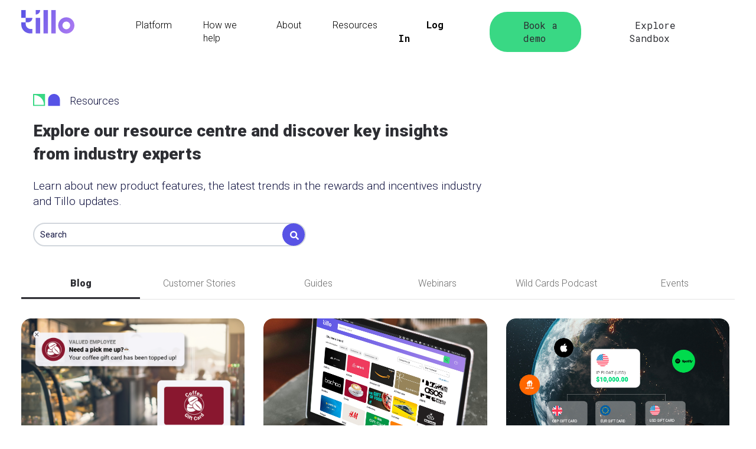

--- FILE ---
content_type: text/html; charset=UTF-8
request_url: https://www.tillo.com/blog/tag/product/page/2
body_size: 30935
content:
<!doctype html><html lang="en"><head>
    <meta charset="utf-8">
    <title>The Rewards, Incentives, and Gifting Blog | Tillo | Product (2)</title>
    <link rel="shortcut icon" href="https://www.tillo.com/hubfs/favicon-32x32.png">
    <meta name="description" content="Product | Get the latest insights on all things rewards, incentives, and gifting. Follow the Tillo blog to learn about our gift card management platform and more. (2)">
    
    
    
      
    
    
    
    <meta name="viewport" content="width=device-width, initial-scale=1">

    
    <meta property="og:description" content="Product | Get the latest insights on all things rewards, incentives, and gifting. Follow the Tillo blog to learn about our gift card management platform and more. (2)">
    <meta property="og:title" content="The Rewards, Incentives, and Gifting Blog | Tillo | Product (2)">
    <meta name="twitter:description" content="Product | Get the latest insights on all things rewards, incentives, and gifting. Follow the Tillo blog to learn about our gift card management platform and more. (2)">
    <meta name="twitter:title" content="The Rewards, Incentives, and Gifting Blog | Tillo | Product (2)">

    

    
    <style>
a.cta_button{-moz-box-sizing:content-box !important;-webkit-box-sizing:content-box !important;box-sizing:content-box !important;vertical-align:middle}.hs-breadcrumb-menu{list-style-type:none;margin:0px 0px 0px 0px;padding:0px 0px 0px 0px}.hs-breadcrumb-menu-item{float:left;padding:10px 0px 10px 10px}.hs-breadcrumb-menu-divider:before{content:'›';padding-left:10px}.hs-featured-image-link{border:0}.hs-featured-image{float:right;margin:0 0 20px 20px;max-width:50%}@media (max-width: 568px){.hs-featured-image{float:none;margin:0;width:100%;max-width:100%}}.hs-screen-reader-text{clip:rect(1px, 1px, 1px, 1px);height:1px;overflow:hidden;position:absolute !important;width:1px}
</style>

<link rel="stylesheet" href="https://www.tillo.com/hubfs/hub_generated/template_assets/1/121306831972/1768903775793/template_main.min.css">
<link rel="stylesheet" href="https://www.tillo.com/hubfs/hub_generated/template_assets/1/121306831982/1768903775670/template_blog.min.css">
<link rel="stylesheet" href="https://www.tillo.com/hubfs/hub_generated/template_assets/1/121306831979/1768903776328/template_theme-overrides.min.css">
<link rel="stylesheet" href="https://www.tillo.com/hubfs/hub_generated/module_assets/1/134720085077/1756313042904/module_menu-new.min.css">
<link rel="stylesheet" href="https://7052064.fs1.hubspotusercontent-na1.net/hubfs/7052064/hub_generated/module_assets/1/-55660618060/1769117000895/module_blog_listing.min.css">

  <style>
  @media (min-width:767px) and (max-width:1000px) {
  #hs_cos_wrapper_blog_listing_tab .hs-blog-post-listing--grid { justify-content:space-between; }

  #hs_cos_wrapper_blog_listing_tab .hs-blog-post-listing__post--3 { width:calc(50% - 0.5rem); }
}

@media (min-width:1000px) {
  #hs_cos_wrapper_blog_listing_tab .hs-blog-post-listing__post--3 { width:calc(33.3% - 0.66rem); }

  #hs_cos_wrapper_blog_listing_tab .hs-blog-post-listing__post--3:nth-child(3n+1),
  #hs_cos_wrapper_blog_listing_tab .hs-blog-post-listing__post--3:nth-child(3n+2) { margin-right:1rem; }
}

#hs_cos_wrapper_blog_listing_tab .hs-blog-post-listing__post { border-radius:px; }

#hs_cos_wrapper_blog_listing_tab .hs-blog-post-listing__post-content {}

#hs_cos_wrapper_blog_listing_tab .hs-blog-post-listing__post-image-wrapper {}

#hs_cos_wrapper_blog_listing_tab .hs-blog-post-listing__post-image {
  aspect-ratio:1/1;
  border-radius:px;
}

#hs_cos_wrapper_blog_listing_tab .hs-blog-post-listing__post-title,
#hs_cos_wrapper_blog_listing_tab .hs-blog-post-listing__post-title-link {}

#hs_cos_wrapper_blog_listing_tab .hs-blog-post-listing__post-title-link:hover,
#hs_cos_wrapper_blog_listing_tab .hs-blog-post-listing__post-title-link:focus {}

#hs_cos_wrapper_blog_listing_tab .hs-blog-post-listing__lock-icon { fill:#425B76; }

#hs_cos_wrapper_blog_listing_tab .hs-blog-post-listing__post-author {}

#hs_cos_wrapper_blog_listing_tab .hs-blog-post-listing__post-author-image { border-radius:px; }

#hs_cos_wrapper_blog_listing_tab .hs-blog-post-listing__post-author-name {}

#hs_cos_wrapper_blog_listing_tab .hs-blog-post-listing__post-author-name:hover,
#hs_cos_wrapper_blog_listing_tab .hs-blog-post-listing__post-author-name:focus {}

#hs_cos_wrapper_blog_listing_tab .hs-blog-post-listing__post-tag { border-radius:px; }

#hs_cos_wrapper_blog_listing_tab .hs-blog-post-listing__post-tag:hover,
#hs_cos_wrapper_blog_listing_tab .hs-blog-post-listing__post-tag:focus {}

#hs_cos_wrapper_blog_listing_tab .hs-blog-post-listing__post-tag:not(:last-child) { margin-right:px; }

#hs_cos_wrapper_blog_listing_tab .hs-blog-post-listing__post-timestamp {}

#hs_cos_wrapper_blog_listing_tab .hs-blog-post-listing__post-description {}

#hs_cos_wrapper_blog_listing_tab .hs-blog-post-listing__post-button-wrapper {}

#hs_cos_wrapper_blog_listing_tab .hs-blog-post-listing__post-button { border-radius:px; }

#hs_cos_wrapper_blog_listing_tab .hs-blog-post-listing__post-button:hover,
#hs_cos_wrapper_blog_listing_tab .hs-blog-post-listing__post-button:focus {}

#hs_cos_wrapper_blog_listing_tab .hs-blog-post-listing__post-button:active {}

  </style>

<link rel="stylesheet" href="https://7052064.fs1.hubspotusercontent-na1.net/hubfs/7052064/hub_generated/module_assets/1/-55928693385/1769117003140/module_pagination.min.css">

  <style>
    #hs_cos_wrapper_blog_pagination .hs-pagination {}

#hs_cos_wrapper_blog_pagination .hs-pagination__link:not(:last-child) { margin-right:px; }

#hs_cos_wrapper_blog_pagination .hs-pagination__link--number { border-radius:px; }

#hs_cos_wrapper_blog_pagination .hs-pagination__link--active {}

#hs_cos_wrapper_blog_pagination .hs-pagination__link--number:hover,
#hs_cos_wrapper_blog_pagination .hs-pagination__link--number:focus {}

#hs_cos_wrapper_blog_pagination .hs-pagination__link--prev,
#hs_cos_wrapper_blog_pagination .hs-pagination__link--next { border-radius:px; }

#hs_cos_wrapper_blog_pagination .hs-pagination__link--prev:hover,
#hs_cos_wrapper_blog_pagination .hs-pagination__link--prev:focus,
#hs_cos_wrapper_blog_pagination .hs-pagination__link--next:hover,
#hs_cos_wrapper_blog_pagination .hs-pagination__link--next:focus {}

#hs_cos_wrapper_blog_pagination .hs-pagination__link--prev>.hs-pagination__link-text,
#hs_cos_wrapper_blog_pagination .hs-pagination__link--next>.hs-pagination__link-text {}

#hs_cos_wrapper_blog_pagination .hs-pagination__link--text-and-icon.hs-pagination__link--prev>.hs-pagination__link-icon { margin-right:px; }

#hs_cos_wrapper_blog_pagination .hs-pagination__link--text-and-icon.hs-pagination__link--next>.hs-pagination__link-icon { margin-left:px; }

#hs_cos_wrapper_blog_pagination .hs-pagination__link--prev>.hs-pagination__link-icon svg,
#hs_cos_wrapper_blog_pagination .hs-pagination__link--next>.hs-pagination__link-icon svg {}

#hs_cos_wrapper_blog_pagination .hs-pagination__link--first,
#hs_cos_wrapper_blog_pagination .hs-pagination__link--last { border-radius:px; }

#hs_cos_wrapper_blog_pagination .hs-pagination__link--first:hover,
#hs_cos_wrapper_blog_pagination .hs-pagination__link--first:focus,
#hs_cos_wrapper_blog_pagination .hs-pagination__link--last:hover,
#hs_cos_wrapper_blog_pagination .hs-pagination__link--last:focus {}

#hs_cos_wrapper_blog_pagination .hs-pagination__link--first>.hs-pagination__link-text,
#hs_cos_wrapper_blog_pagination .hs-pagination__link--last>.hs-pagination__link-text {}

#hs_cos_wrapper_blog_pagination .hs-pagination__link--text-and-icon.hs-pagination__link--first>.hs-pagination__link-icon { margin-right:px; }

#hs_cos_wrapper_blog_pagination .hs-pagination__link--text-and-icon.hs-pagination__link--last>.hs-pagination__link-icon { margin-left:px; }

#hs_cos_wrapper_blog_pagination .hs-pagination__link--first>.hs-pagination__link-icon svg,
#hs_cos_wrapper_blog_pagination .hs-pagination__link--last>.hs-pagination__link-icon svg {}

  </style>

<link rel="stylesheet" href="https://7052064.fs1.hubspotusercontent-na1.net/hubfs/7052064/hub_generated/module_assets/1/-2712622/1769117022929/module_search_input.min.css">

<style>
  #hs_cos_wrapper_dnd_area-module-3 .hs-search-field__bar>form { border-radius:px; }

#hs_cos_wrapper_dnd_area-module-3 .hs-search-field__bar>form>label {}

#hs_cos_wrapper_dnd_area-module-3 .hs-search-field__bar>form>.hs-search-field__input { border-radius:px; }

#hs_cos_wrapper_dnd_area-module-3 .hs-search-field__button { border-radius:px; }

#hs_cos_wrapper_dnd_area-module-3 .hs-search-field__button:hover,
#hs_cos_wrapper_dnd_area-module-3 .hs-search-field__button:focus {}

#hs_cos_wrapper_dnd_area-module-3 .hs-search-field__button:active {}

#hs_cos_wrapper_dnd_area-module-3 .hs-search-field--open .hs-search-field__suggestions { border-radius:px; }

#hs_cos_wrapper_dnd_area-module-3 .hs-search-field--open .hs-search-field__suggestions a {}

#hs_cos_wrapper_dnd_area-module-3 .hs-search-field--open .hs-search-field__suggestions a:hover {}

</style>

<link rel="stylesheet" href="https://7052064.fs1.hubspotusercontent-na1.net/hubfs/7052064/hub_generated/module_assets/1/-2712624/1769117017845/module_search_results.min.css">

<style>
#hs_cos_wrapper_search_results .hs-search-results {}

#hs_cos_wrapper_search_results .hs-search-results-title {}

#hs_cos_wrapper_search_results .hs-search-results__message {}

#hs_cos_wrapper_search_results .hs-search-results__listing { gap:16px; }

#hs_cos_wrapper_search_results .hs-search-results__featured-image-wrapper {}

#hs_cos_wrapper_search_results .hs-search-results__featured-image {
  aspect-ratio:3/2;
  border-radius:16px;
}

#hs_cos_wrapper_search_results .hs-search-results__title {}

#hs_cos_wrapper_search_results .hs-search-results__category {}

#hs_cos_wrapper_search_results .hs-search-results__description {}

#hs_cos_wrapper_search_results .hs-search-results__pagination {}

#hs_cos_wrapper_search_results .hs-search-results__pagination__link {}

#hs_cos_wrapper_search_results .hs-search-results__pagination__link-icon svg {}

#hs_cos_wrapper_search_results .hs-search-results__pagination__link--active {}

#hs_cos_wrapper_search_results .hs-search-results__pagination__link--number { border-radius:px; }

#hs_cos_wrapper_search_results .hs-search-results__pagination__link--ellipsis {}

#hs_cos_wrapper_search_results .hs-search-results__pagination__link--active {}

#hs_cos_wrapper_search_results .hs-search-results__pagination__link--number:hover,
#hs_cos_wrapper_search_results .hs-search-results__pagination__link--number:focus {}

#hs_cos_wrapper_search_results .hs-search-results__pagination__link--prev,
#hs_cos_wrapper_search_results .hs-search-results__pagination__link--next { border-radius:px; }

#hs_cos_wrapper_search_results .hs-search-results__pagination__link--prev:hover,
#hs_cos_wrapper_search_results .hs-search-results__pagination__link--prev:focus,
#hs_cos_wrapper_search_results .hs-search-results__pagination__link--next:hover,
#hs_cos_wrapper_search_results .hs-search-results__pagination__link--next:focus {}

#hs_cos_wrapper_search_results .hs-search-results__pagination__link--prev>.hs-search-results__pagination__link-text,
#hs_cos_wrapper_search_results .hs-search-results__pagination__link--next>.hs-search-results__pagination__link-text {}

#hs_cos_wrapper_search_results .hs-search-results__pagination__link--text-and-icon.hs-search-results__pagination__link--prev>.hs-search-results__pagination__link-icon { margin-right:px; }

#hs_cos_wrapper_search_results .hs-search-results__pagination__link--text-and-icon.hs-search-results__pagination__link--next>.hs-search-results__pagination__link-icon { margin-left:px; }

#hs_cos_wrapper_search_results .hs-search-results__pagination__link--prev>.hs-search-results__pagination__link-icon svg,
#hs_cos_wrapper_search_results .hs-search-results__pagination__link--next>.hs-search-results__pagination__link-icon svg {}

#hs_cos_wrapper_search_results .hs-search-results__pagination__link--first,
#hs_cos_wrapper_search_results .hs-search-results__pagination__link--last { border-radius:px; }

#hs_cos_wrapper_search_results .hs-search-results__pagination__link--first:hover,
#hs_cos_wrapper_search_results .hs-search-results__pagination__link--first:focus,
#hs_cos_wrapper_search_results .hs-search-results__pagination__link--last:hover,
#hs_cos_wrapper_search_results .hs-search-results__pagination__link--last:focus {}

#hs_cos_wrapper_search_results .hs-search-results__pagination__link--first>.hs-search-results__pagination__link-text,
#hs_cos_wrapper_search_results .hs-search-results__pagination__link--last>.hs-search-results__pagination__link-text {}

#hs_cos_wrapper_search_results .hs-search-results__pagination__link--text-and-icon.hs-search-results__pagination__link--first>.hs-search-results__pagination__link-icon { margin-right:px; }

#hs_cos_wrapper_search_results .hs-search-results__pagination__link--text-and-icon.hs-search-results__pagination__link--last>.hs-search-results__pagination__link-icon { margin-left:px; }

#hs_cos_wrapper_search_results .hs-search-results__pagination__link--first>.hs-search-results__pagination__link-icon svg,
#hs_cos_wrapper_search_results .hs-search-results__pagination__link--last>.hs-search-results__pagination__link-icon svg {}

</style>

<link rel="stylesheet" href="https://www.tillo.com/hubfs/hub_generated/module_assets/1/123617950244/1744361424470/module_footer-button.min.css">

  <style>
    #hs_cos_wrapper_widget_1688649715521 .button-wrapper {}

  </style>

<link rel="stylesheet" href="https://www.tillo.com/hubfs/hub_generated/module_assets/1/123611935060/1744361423530/module_footer-menu.min.css">
<link rel="stylesheet" href="https://7052064.fs1.hubspotusercontent-na1.net/hubfs/7052064/hub_generated/module_assets/1/-98251788440/1769117005134/module_image_grid.min.css">
<link rel="stylesheet" href="https://cdn.jsdelivr.net/npm/basiclightbox@5.0.4/dist/basicLightbox.min.css">

    <style>
    #hs_cos_wrapper_widget_1688647909347 .hs-image__grid__container {}

#hs_cos_wrapper_widget_1688647909347 .hs-image__grid__list { gap:10px; }

#hs_cos_wrapper_widget_1688647909347 .hs-image__grid__list__item,
#hs_cos_wrapper_widget_1688647909347 .hs-image__grid__list__item__image { aspect-ratio:1/1; }

#hs_cos_wrapper_widget_1688647909347 .hs-image__grid__item__overlay {}

#hs_cos_wrapper_widget_1688647909347 .hs-image__grid__item__overlay__content,
#hs_cos_wrapper_widget_1688647909347 .hs-image__grid__item__overlay__content * {}

#hs_cos_wrapper_widget_1688647909347 .hs-image__grid__item__overlay:hover {}

#hs_cos_wrapper_widget_1688647909347 .hs-image__grid__item__overlay:hover .hs-image__grid__item__overlay__content,
#hs_cos_wrapper_widget_1688647909347 .hs-image__grid__item__overlay:hover .hs-image__grid__item__overlay__content * {}

#hs_cos_wrapper_widget_1688647909347 .hs-image__grid__list__item { flex-basis:calc(20.0% - 10px); }

@media screen and (max-width:767px) {
  #hs_cos_wrapper_widget_1688647909347 .hs-image__grid__list__item { flex-basis:calc(100.0% - 10px); }
}


    

    .hs-image__grid__name__widget_1688647909347  button.hs-image__grid__lightbox__button {
        
    }

    .hs-image__grid__name__widget_1688647909347 button.hs-image__grid__lightbox__button svg {
        
    }

    .hs-image__grid__name__widget_1688647909347 .hs-image__grid__lightbox__image {
        
            height: 100%;
            width: 100%;
            -o-object-fit: cover;
            object-fit: cover;
            vertical-align: middle;
            
                aspect-ratio: 1/1;

                

                
            
        

        
    }
    </style>

<link rel="stylesheet" href="https://www.tillo.com/hubfs/hub_generated/module_assets/1/121309289508/1744361421217/module_social-follow.min.css">

  <style>
    #hs_cos_wrapper_footer-module-2 .social-links { justify-content:flex-end; }

#hs_cos_wrapper_footer-module-2 .social-links__link {}

#hs_cos_wrapper_footer-module-2 .social-links__icon {}

#hs_cos_wrapper_footer-module-2 .social-links__icon svg {}

  </style>

<style>
  @font-face {
    font-family: "Roboto";
    font-weight: 900;
    font-style: normal;
    font-display: swap;
    src: url("/_hcms/googlefonts/Roboto/900.woff2") format("woff2"), url("/_hcms/googlefonts/Roboto/900.woff") format("woff");
  }
  @font-face {
    font-family: "Roboto";
    font-weight: 700;
    font-style: normal;
    font-display: swap;
    src: url("/_hcms/googlefonts/Roboto/700.woff2") format("woff2"), url("/_hcms/googlefonts/Roboto/700.woff") format("woff");
  }
  @font-face {
    font-family: "Roboto";
    font-weight: 300;
    font-style: normal;
    font-display: swap;
    src: url("/_hcms/googlefonts/Roboto/300.woff2") format("woff2"), url("/_hcms/googlefonts/Roboto/300.woff") format("woff");
  }
  @font-face {
    font-family: "Roboto";
    font-weight: 400;
    font-style: normal;
    font-display: swap;
    src: url("/_hcms/googlefonts/Roboto/regular.woff2") format("woff2"), url("/_hcms/googlefonts/Roboto/regular.woff") format("woff");
  }
  @font-face {
    font-family: "Roboto";
    font-weight: 700;
    font-style: normal;
    font-display: swap;
    src: url("/_hcms/googlefonts/Roboto/700.woff2") format("woff2"), url("/_hcms/googlefonts/Roboto/700.woff") format("woff");
  }
  @font-face {
    font-family: "Roboto Mono";
    font-weight: 400;
    font-style: normal;
    font-display: swap;
    src: url("/_hcms/googlefonts/Roboto_Mono/regular.woff2") format("woff2"), url("/_hcms/googlefonts/Roboto_Mono/regular.woff") format("woff");
  }
  @font-face {
    font-family: "Roboto Mono";
    font-weight: 700;
    font-style: normal;
    font-display: swap;
    src: url("/_hcms/googlefonts/Roboto_Mono/700.woff2") format("woff2"), url("/_hcms/googlefonts/Roboto_Mono/700.woff") format("woff");
  }
</style>

<!-- Editor Styles -->
<style id="hs_editor_style" type="text/css">
#hs_cos_wrapper_widget_1688648970256  { display: block !important; padding-top: 20px !important }
.dnd_area-row-0-max-width-section-centering > .row-fluid {
  max-width: 1200px !important;
  margin-left: auto !important;
  margin-right: auto !important;
}
.widget_1688648390793-flexbox-positioning {
  display: -ms-flexbox !important;
  -ms-flex-direction: column !important;
  -ms-flex-align: start !important;
  -ms-flex-pack: start;
  display: flex !important;
  flex-direction: column !important;
  align-items: flex-start !important;
  justify-content: flex-start;
}
.widget_1688648390793-flexbox-positioning > div {
  max-width: 100%;
  flex-shrink: 0 !important;
}
/* HubSpot Non-stacked Media Query Styles */
@media (min-width:768px) {
  .dnd_area-row-1-vertical-alignment > .row-fluid {
    display: -ms-flexbox !important;
    -ms-flex-direction: row;
    display: flex !important;
    flex-direction: row;
  }
  .dnd_area-column-4-vertical-alignment {
    display: -ms-flexbox !important;
    -ms-flex-direction: column !important;
    -ms-flex-pack: start !important;
    display: flex !important;
    flex-direction: column !important;
    justify-content: flex-start !important;
  }
  .dnd_area-column-4-vertical-alignment > div {
    flex-shrink: 0 !important;
  }
  .footer-column-1-row-0-vertical-alignment > .row-fluid {
    display: -ms-flexbox !important;
    -ms-flex-direction: row;
    display: flex !important;
    flex-direction: row;
  }
  .footer-column-1-row-1-vertical-alignment > .row-fluid {
    display: -ms-flexbox !important;
    -ms-flex-direction: row;
    display: flex !important;
    flex-direction: row;
  }
  .cell_16886488971872-vertical-alignment {
    display: -ms-flexbox !important;
    -ms-flex-direction: column !important;
    -ms-flex-pack: center !important;
    display: flex !important;
    flex-direction: column !important;
    justify-content: center !important;
  }
  .cell_16886488971872-vertical-alignment > div {
    flex-shrink: 0 !important;
  }
  .cell_1688648897186-vertical-alignment {
    display: -ms-flexbox !important;
    -ms-flex-direction: column !important;
    -ms-flex-pack: center !important;
    display: flex !important;
    flex-direction: column !important;
    justify-content: center !important;
  }
  .cell_1688648897186-vertical-alignment > div {
    flex-shrink: 0 !important;
  }
  .cell_16886479093563-vertical-alignment {
    display: -ms-flexbox !important;
    -ms-flex-direction: column !important;
    -ms-flex-pack: center !important;
    display: flex !important;
    flex-direction: column !important;
    justify-content: center !important;
  }
  .cell_16886479093563-vertical-alignment > div {
    flex-shrink: 0 !important;
  }
  .cell_1688647909356-vertical-alignment {
    display: -ms-flexbox !important;
    -ms-flex-direction: column !important;
    -ms-flex-pack: center !important;
    display: flex !important;
    flex-direction: column !important;
    justify-content: center !important;
  }
  .cell_1688647909356-vertical-alignment > div {
    flex-shrink: 0 !important;
  }
}
/* HubSpot Styles (default) */
.dnd_area-row-0-padding {
  padding-top: 80px !important;
  padding-bottom: 20px !important;
  padding-left: 0px !important;
  padding-right: 0px !important;
}
.dnd_area-row-0-background-layers {
  background-image: linear-gradient(rgba(255, 255, 255, 1), rgba(255, 255, 255, 1)) !important;
  background-position: left top !important;
  background-size: auto !important;
  background-repeat: no-repeat !important;
}
.footer-row-0-padding {
  padding-top: 60px !important;
  padding-bottom: 60px !important;
}
.footer-column-1-padding {
  padding-left: 0px !important;
  padding-right: 0px !important;
}
.footer-column-1-row-1-padding {
  padding-top: 30px !important;
}
.footer-column-1-row-2-margin {
  margin-top: 12px !important;
  margin-bottom: 12px !important;
}
.cell_16886488971872-padding {
  padding-left: 0px !important;
  padding-right: 0px !important;
}
.cell_1688648897186-padding {
  padding-left: 0px !important;
}
.cell_16886479093563-padding {
  padding-left: 0px !important;
  padding-right: 16px !important;
}
/* HubSpot Styles (mobile) */
@media (max-width: 767px) {
  .dnd_area-row-0-padding {
    padding-top: 80px !important;
    padding-bottom: 80px !important;
    padding-left: 20px !important;
    padding-right: 20px !important;
  }
}
</style>
    
  <script data-search_input-config="config_dnd_area-module-3" type="application/json">
  {
    "autosuggest_results_message": "Results for \u201C[[search_term]]\u201D",
    "autosuggest_no_results_message": "There are no autosuggest results for \u201C[[search_term]]\u201D",
    "sr_empty_search_field_message": "There are no suggestions because the search field is empty.",
    "sr_autosuggest_results_message": "There are currently [[number_of_results]] auto-suggested results for [[search_term]]. Navigate to the results list by pressing the down arrow key, or press return to search for all results.",
    "sr_search_field_aria_label": "This is a search field with an auto-suggest feature attached.",
    "sr_search_button_aria_label": "Search"
  }
  </script>

  <script id="hs-search-input__valid-content-types" type="application/json">
    [
      
        "SITE_PAGE",
      
        "LANDING_PAGE",
      
        "BLOG_POST",
      
        "LISTING_PAGE",
      
        "KNOWLEDGE_ARTICLE",
      
        "HS_CASE_STUDY"
      
    ]
  </script>



<script data-search_results-config="config_search_results" type="application/json">
{
  "search_results_heading_tag": "h4",
  "search_results_page_path": "\/blog\/tag\/product\/page\/2",
  "search_results_count_message": "Displaying [[offset]] \u2013 [[limit]] of [[total]] results",
  "search_results_display_featured_images": true,
  "search_results_display_category": false,
  "featured_image_alt": "Featured Image",
  "show_first_and_last_links": "[show_arrows, show_labels]",
  "show_previous_and_next_links": "[show_arrows, show_labels]",
  "show_numbers": "true",
  "current_page_aria_label": "Current Page",
  "page_number_aria_label": "Page",
  "first_page_link_text": "First Page",
  "first_page_icon_markup": "\n  <span id=\"hs_cos_wrapper_search_results_first_icon\" class=\"hs_cos_wrapper hs_cos_wrapper_widget hs_cos_wrapper_type_icon hs-search-results__pagination__link-icon\" style=\"\" data-hs-cos-general-type=\"widget\" data-hs-cos-type=\"icon\" ><svg version=\"1.0\" xmlns=\"http:\/\/www.w3.org\/2000\/svg\" viewBox=\"0 0 448 512\" aria-hidden=\"true\"><g id=\"angle-double-left10_layer\"><path d=\"M223.7 239l136-136c9.4-9.4 24.6-9.4 33.9 0l22.6 22.6c9.4 9.4 9.4 24.6 0 33.9L319.9 256l96.4 96.4c9.4 9.4 9.4 24.6 0 33.9L393.7 409c-9.4 9.4-24.6 9.4-33.9 0l-136-136c-9.5-9.4-9.5-24.6-.1-34zm-192 34l136 136c9.4 9.4 24.6 9.4 33.9 0l22.6-22.6c9.4-9.4 9.4-24.6 0-33.9L127.9 256l96.4-96.4c9.4-9.4 9.4-24.6 0-33.9L201.7 103c-9.4-9.4-24.6-9.4-33.9 0l-136 136c-9.5 9.4-9.5 24.6-.1 34z\"\/><\/g><\/svg><\/span>\n",
  "previous_page_link_text":"Previous",
  "previous_page_icon_markup": "\n  <span id=\"hs_cos_wrapper_search_results_previous_icon\" class=\"hs_cos_wrapper hs_cos_wrapper_widget hs_cos_wrapper_type_icon hs-search-results__pagination__link-icon\" style=\"\" data-hs-cos-general-type=\"widget\" data-hs-cos-type=\"icon\" ><svg version=\"1.0\" xmlns=\"http:\/\/www.w3.org\/2000\/svg\" viewBox=\"0 0 256 512\" aria-hidden=\"true\"><g id=\"angle-left11_layer\"><path d=\"M31.7 239l136-136c9.4-9.4 24.6-9.4 33.9 0l22.6 22.6c9.4 9.4 9.4 24.6 0 33.9L127.9 256l96.4 96.4c9.4 9.4 9.4 24.6 0 33.9L201.7 409c-9.4 9.4-24.6 9.4-33.9 0l-136-136c-9.5-9.4-9.5-24.6-.1-34z\"\/><\/g><\/svg><\/span>\n",
  "next_page_link_text":"Next",
  "next_page_icon_markup": "\n  <span id=\"hs_cos_wrapper_search_results_next_icon\" class=\"hs_cos_wrapper hs_cos_wrapper_widget hs_cos_wrapper_type_icon hs-search-results__pagination__link-icon\" style=\"\" data-hs-cos-general-type=\"widget\" data-hs-cos-type=\"icon\" ><svg version=\"1.0\" xmlns=\"http:\/\/www.w3.org\/2000\/svg\" viewBox=\"0 0 256 512\" aria-hidden=\"true\"><g id=\"angle-right12_layer\"><path d=\"M224.3 273l-136 136c-9.4 9.4-24.6 9.4-33.9 0l-22.6-22.6c-9.4-9.4-9.4-24.6 0-33.9l96.4-96.4-96.4-96.4c-9.4-9.4-9.4-24.6 0-33.9L54.3 103c9.4-9.4 24.6-9.4 33.9 0l136 136c9.5 9.4 9.5 24.6.1 34z\"\/><\/g><\/svg><\/span>\n",
  "last_page_link_text":"Last Page",
  "last_page_icon_markup": "\n  <span id=\"hs_cos_wrapper_search_results_last_icon\" class=\"hs_cos_wrapper hs_cos_wrapper_widget hs_cos_wrapper_type_icon hs-search-results__pagination__link-icon\" style=\"\" data-hs-cos-general-type=\"widget\" data-hs-cos-type=\"icon\" ><svg version=\"1.0\" xmlns=\"http:\/\/www.w3.org\/2000\/svg\" viewBox=\"0 0 448 512\" aria-hidden=\"true\"><g id=\"angle-double-right13_layer\"><path d=\"M224.3 273l-136 136c-9.4 9.4-24.6 9.4-33.9 0l-22.6-22.6c-9.4-9.4-9.4-24.6 0-33.9l96.4-96.4-96.4-96.4c-9.4-9.4-9.4-24.6 0-33.9L54.3 103c9.4-9.4 24.6-9.4 33.9 0l136 136c9.5 9.4 9.5 24.6.1 34zm192-34l-136-136c-9.4-9.4-24.6-9.4-33.9 0l-22.6 22.6c-9.4 9.4-9.4 24.6 0 33.9l96.4 96.4-96.4 96.4c-9.4 9.4-9.4 24.6 0 33.9l22.6 22.6c9.4 9.4 24.6 9.4 33.9 0l136-136c9.4-9.2 9.4-24.4 0-33.8z\"\/><\/g><\/svg><\/span>\n",
  "no_results_message": "<p>Sorry. There were no results for [[search_term]].<\/p><p>Try rewording your query, or browse through our site.<\/p>",
  "navigation_aria_label": "Paging navigation"
}
</script>


<script data-image_grid-config="config_widget_1688647909347" type="application/json">
{
    "name_class": "hs-image__grid__name__widget_1688647909347",
    "previous_page_icon_markup": "\n    <span id=\"hs_cos_wrapper_widget_1688647909347_prev_icon\" class=\"hs_cos_wrapper hs_cos_wrapper_widget hs_cos_wrapper_type_icon hs-image__grid__lightbox__button__icon\" style=\"\" data-hs-cos-general-type=\"widget\" data-hs-cos-type=\"icon\" ><svg version=\"1.0\" xmlns=\"http:\/\/www.w3.org\/2000\/svg\" viewBox=\"0 0 256 512\" aria-hidden=\"true\"><g id=\"angle-left14_layer\"><path d=\"M31.7 239l136-136c9.4-9.4 24.6-9.4 33.9 0l22.6 22.6c9.4 9.4 9.4 24.6 0 33.9L127.9 256l96.4 96.4c9.4 9.4 9.4 24.6 0 33.9L201.7 409c-9.4 9.4-24.6 9.4-33.9 0l-136-136c-9.5-9.4-9.5-24.6-.1-34z\"\/><\/g><\/svg><\/span>\n",
    "next_page_icon_markup": "\n    <span id=\"hs_cos_wrapper_widget_1688647909347_next_icon\" class=\"hs_cos_wrapper hs_cos_wrapper_widget hs_cos_wrapper_type_icon hs-image__grid__lightbox__button__icon\" style=\"\" data-hs-cos-general-type=\"widget\" data-hs-cos-type=\"icon\" ><svg version=\"1.0\" xmlns=\"http:\/\/www.w3.org\/2000\/svg\" viewBox=\"0 0 256 512\" aria-hidden=\"true\"><g id=\"angle-right15_layer\"><path d=\"M224.3 273l-136 136c-9.4 9.4-24.6 9.4-33.9 0l-22.6-22.6c-9.4-9.4-9.4-24.6 0-33.9l96.4-96.4-96.4-96.4c-9.4-9.4-9.4-24.6 0-33.9L54.3 103c9.4-9.4 24.6-9.4 33.9 0l136 136c9.5 9.4 9.5 24.6.1 34z\"\/><\/g><\/svg><\/span>\n",
    "aria_close_button_label": "Close lightbox",
    "aria_previous_button_label": "Previous image",
    "aria_next_button_label": "Next image",
    "overlay_font_max_size": "null",
    "in_editor": false
}
</script>


    

<!-- Google tag (gtag.js) -->
<script async src="https://www.googletagmanager.com/gtag/js?id=G-HBR5F6KNGJ"></script>
<script>
  window.dataLayer = window.dataLayer || [];
  function gtag(){dataLayer.push(arguments);}
  gtag('js', new Date());

  gtag('config', 'G-HBR5F6KNGJ');
  gtag('config', 'AW-10800966554');
  gtag('config', 'AW-17795268290');
</script>

<!-- End Google Tag -->

<!-- Unify Tracking Code -->

<script>!function(){var e=["identify","page","startAutoPage","stopAutoPage","startAutoIdentify","stopAutoIdentify"];function t(o){return Object.assign([],e.reduce(function(r,n){return r[n]=function(){return o.push([n,[].slice.call(arguments)]),o},r},{}))}window.unify||(window.unify=t(window.unify)),window.unifyBrowser||(window.unifyBrowser=t(window.unifyBrowser));var n=document.createElement("script");n.async=!0,n.setAttribute("src","https://tag.unifyintent.com/v1/LHdwQATehqwNYwH4qx91ts/script.js"),n.setAttribute("data-api-key","wk_Cqof29q1_8es1aWwn8wubUjWwY3k4XQBHkpMJuhXo"),n.setAttribute("id","unifytag"),(document.body||document.head).appendChild(n)}();</script>

<meta property="og:site_name" content="Tillo">
<link rel="prev" href="https://www.tillo.com/blog/tag/product/page/1">
<link rel="next" href="https://www.tillo.com/blog/tag/product/page/3">
<meta property="og:url" content="https://www.tillo.com/blog/tag/product">
<meta property="og:type" content="blog">
<meta name="twitter:card" content="summary">
<link rel="alternate" type="application/rss+xml" href="https://www.tillo.com/blog/rss.xml">
<meta name="twitter:domain" content="www.tillo.com">
<script src="//platform.linkedin.com/in.js" type="text/javascript">
    lang: en_US
</script>

<meta http-equiv="content-language" content="en">






  <meta name="generator" content="HubSpot"></head>
  <body>
    <div class="body-wrapper   hs-content-id-77848274833 hs-blog-listing hs-blog-id-36872313713">
      
        <div data-global-resource-path="Gradient Theme/templates/partials/header_test.html"><header class="header">

  

  <a href="#main-content" class="header__skip">Skip to content</a>

  

  <div class="container-fluid content-wrapper">
<div class="row-fluid-wrapper">
<div class="row-fluid">
<div class="span12 widget-span widget-type-cell " style="" data-widget-type="cell" data-x="0" data-w="12">

</div><!--end widget-span -->
</div>
</div>
</div>

  

  <div class="header__container content-wrapper">

    

    <div class="header__logo header__logo--main">
      <a href="https://www.tillo.com/">
        <!-- Return to homepage -->
      </a>
    </div>

    

    <div class="header__column">
      
      <!-- mobile menu toggle button start -->
        <button class="ma5menu__toggle" type="button">
          <span class="ma5menu__icon-toggle"></span> <span class="ma5menu__sr-only">Menu</span>
        </button>
        <!-- mobile menu toggle button end -->
        
        
        
        <div class="header--toggle header__search--toggle"></div>
        
        <div class="header__close--toggle"></div>
        
        <div class="header__navigation header--element">
          <!-- Enqueue Mobile Menu JS -->





<nav class="menu menu--desktop" aria-label="Main menu">
  
  <div class="menu--desktop-wrapper">
    
    <div class="menu--desktop-inner">
    
      <nav class="navbar">
        <ul class="nav__links">
          
          <li data-expand="menu-item-1" class="nav--link">
            
            
              
              
              <a href="https://www.tillo.com/gift-card-management-platform">
                Platform
              </a>
            
            
          </li>
          
          <li data-expand="menu-item-2" class="nav--link">
            
            
              How we help
            
            
          </li>
          
          <li data-expand="menu-item-3" class="nav--link">
            
            
              
              
              <a href="https://www.tillo.com/customer-stories">
                Customer Stories
              </a>
            
            
          </li>
          
          <li data-expand="menu-item-4" class="nav--link">
            
            
              About
            
            
          </li>
          
          <li data-expand="menu-item-5" class="nav--link">
            
            
              
              
              <a href="https://www.tillo.com/blog">
                Resources
              </a>
            
            
          </li>
          
        </ul>
      </nav>

      <a class="menu__link" href="https://app.tillo.io/"><span class="login">Log In</span></a>
      <a class="menu__link" href="#book-demo"><span class="button standard" style="padding-top: 12px; padding-bottom: 12px;">Book a demo&nbsp;&nbsp;</span></a>
      <a class="menu__link" href="/explore-sandbox"><span class="button white" style="padding-top: 12px; padding-bottom: 12px; margin-left: 1.1rem">Explore Sandbox&nbsp;&nbsp;</span></a>
      
    </div>

    <div class="tip"></div>
    
    <section class="header__expandMenu">
      <div class="menu__container">
        
        
        <div id="menu-item-1" class="menu-style-3">
          
          <!-- Dropdown Style 1 | Wide format icons etc -->
          

          <!-- Dropdown Style 2 | Vertical tabs -->
          
                    
          <!-- Dropdown Style 3 | Flat list -->
          
          
             <div id="menu-item-1" class="menu-style-3">

              <ul class="subMenu__items">
                
                
              
                
                <li class="subMenu--item has-children">

                  
                  
                  <a href="https://www.tillo.com/gift-card-api">

                    

                    <span class="label__container">
                      <div class="label">
                        For Buyers
                      </div>
                      
                    </span>

                  </a>
                  
                  
                  <ul class="subMenu__items">
                    
                    <li class="subMenu--item">

                      
                      
                      <a href="https://www.tillo.com/buyer-hub">
                        
                        
                        
                        
                        
                        
                        <span class="tab-icon">  
                          <img src="https://www.tillo.com/hubfs/2025-website-assets/2025-nav-icons/Tillo_NavBar_Icons_Buyer%20Hub.svg" alt="Tillo_NavBar_Icons_Buyer Hub" loading="lazy" width="24" height="24" style="max-width: 32px; height: auto;">
                        </span>
                        
                        <span class="tab-label" onclick="findTab()">
                          <span>Buyer Hub</span>
                          
                          <span>Track performance and manage brand partnerships</span>
                          
                        </span>
                      </a>

                    </li>
                    
                    <li class="subMenu--item">

                      
                      
                      <a href="https://www.tillo.com/bulk-buy-gift-cards">
                        
                        
                        
                        
                        
                        
                        <span class="tab-icon">  
                          <img src="https://www.tillo.com/hubfs/2025-website-assets/2025-nav-icons/Tillo_NavBar_Icons_Bulk%20Buy.svg" alt="Tillo_NavBar_Icons_Bulk Buy" loading="lazy" width="24" height="24" style="max-width: 32px; height: auto;">
                        </span>
                        
                        <span class="tab-label" onclick="findTab()">
                          <span>Bulk Buy Gift Cards</span>
                          
                          <span>Buy and send gift cards in bulk</span>
                          
                        </span>
                      </a>

                    </li>
                    
                    <li class="subMenu--item">

                      
                      
                      <a href="https://www.tillo.com/gift-card-api">
                        
                        
                        
                        
                        
                        
                        <span class="tab-icon">  
                          <img src="https://www.tillo.com/hubfs/2025-website-assets/2025-nav-icons/Tillo_NavBar_Icons_Gift%20Card%20API.svg" alt="Tillo_NavBar_Icons_Gift Card API" loading="lazy" width="24" height="24" style="max-width: 32px; height: auto;">
                        </span>
                        
                        <span class="tab-label" onclick="findTab()">
                          <span>Gift Card API</span>
                          
                          <span>Integrate once, access 4,000+ brands</span>
                          
                        </span>
                      </a>

                    </li>
                    
                    <li class="subMenu--item">

                      
                      
                      <a href="https://www.tillo.com/gift-card-storefront">
                        
                        
                        
                        
                        
                        
                        <span class="tab-icon">  
                          <img src="https://www.tillo.com/hubfs/2025-website-assets/2025-nav-icons/Tillo_NavBar_Icons_StoreFront.svg" alt="Tillo_NavBar_Icons_StoreFront" loading="lazy" width="24" height="24" style="max-width: 32px; height: auto;">
                        </span>
                        
                        <span class="tab-label" onclick="findTab()">
                          <span>StoreFront</span>
                          
                          <span>Sell gift cards via a low-code solution</span>
                          
                        </span>
                      </a>

                    </li>
                    
                  </ul>
                  
                  
                </li>
                
                <li class="subMenu--item has-children">

                  
                  
                  <a href="https://www.tillo.com/digital-gift-cards">

                    

                    <span class="label__container">
                      <div class="label">
                        Gift Cards, Rewards and Payouts
                      </div>
                      
                    </span>

                  </a>
                  
                  
                  <ul class="subMenu__items">
                    
                    <li class="subMenu--item">

                      
                      
                      <a href="https://www.tillo.com/digital-gift-cards">
                        
                        
                        
                        
                        
                        
                        <span class="tab-icon">  
                          <img src="https://www.tillo.com/hubfs/2025-website-assets/2025-nav-icons/Tillo_NavBar_Icons_Digital%20Gift%20Cards.svg" alt="Tillo_NavBar_Icons_Digital Gift Cards" loading="lazy" width="24" height="24" style="max-width: 32px; height: auto;">
                        </span>
                        
                        <span class="tab-label" onclick="findTab()">
                          <span>Digital Gift Cards</span>
                          
                          <span>Closed-loop digital gift cards</span>
                          
                        </span>
                      </a>

                    </li>
                    
                    <li class="subMenu--item">

                      
                      
                      <a href="https://www.tillo.com/choiceplus">
                        
                        
                        
                        
                        
                        
                        <span class="tab-icon">  
                          <img src="https://www.tillo.com/hubfs/2025-website-assets/2025-nav-icons/Tillo_NavBar_Icons_ChoiceLink.svg" alt="Tillo_NavBar_Icons_ChoiceLink" loading="lazy" width="24" height="24" style="max-width: 32px; height: auto;">
                        </span>
                        
                        <span class="tab-label" onclick="findTab()">
                          <span>ChoicePlus</span>
                          
                          <span>Multi-brand, personalizable digital gift card</span>
                          
                        </span>
                      </a>

                    </li>
                    
                  </ul>
                  
                  
                </li>
                
                <li class="subMenu--item has-children">

                  
                  
                  <a href="https://www.tillo.com/prepaid-mastercard-virtual-mastercard">

                    

                    <span class="label__container">
                      <div class="label">
                        Prepaid Mastercard and Visa
                      </div>
                      
                    </span>

                  </a>
                  
                  
                  <ul class="subMenu__items">
                    
                    <li class="subMenu--item">

                      
                      
                      <a href="https://www.tillo.com/prepaid-mastercard-virtual-mastercard">
                        
                        
                        
                        
                        
                        
                        <span class="tab-icon">  
                          <img src="https://www.tillo.com/hubfs/2025-website-assets/2025-nav-icons/Tillo_NavBar_Icons_Reward%20Pass.svg" alt="Tillo_NavBar_Icons_Reward Pass" loading="lazy" width="24" height="24" style="max-width: 32px; height: auto;">
                        </span>
                        
                        <span class="tab-label" onclick="findTab()">
                          <span>Virtual Mastercard</span>
                          
                          <span>Prepaid Mastercard solutions</span>
                          
                        </span>
                      </a>

                    </li>
                    
                    <li class="subMenu--item">

                      
                      
                      <a href="https://www.tillo.com/prepaid-visa-virtual-visa">
                        
                        
                        
                        
                        
                        
                        <span class="tab-icon">  
                          <img src="https://www.tillo.com/hubfs/2025-website-assets/2025-nav-icons/Tillo_NavBar_Icons_Reward%20Pass.svg" alt="Tillo_NavBar_Icons_Reward Pass" loading="lazy" width="24" height="24" style="max-width: 32px; height: auto;">
                        </span>
                        
                        <span class="tab-label" onclick="findTab()">
                          <span>Virtual Visa</span>
                          
                          <span>Prepaid Visa solutions</span>
                          
                        </span>
                      </a>

                    </li>
                    
                  </ul>
                  
                  
                </li>
                
                <li class="subMenu--item has-children">

                  
                  
                  <a href="https://www.tillo.com/tillo-for-brands">

                    

                    <span class="label__container">
                      <div class="label">
                        For Brands
                      </div>
                      
                    </span>

                  </a>
                  
                  
                  <ul class="subMenu__items">
                    
                    <li class="subMenu--item">

                      
                      
                      <a href="https://www.tillo.com/brand-hub">
                        
                        
                        
                        
                        
                        
                        <span class="tab-icon">  
                          <img src="https://www.tillo.com/hubfs/2025-website-assets/2025-nav-icons/Tillo_NavBar_Icons_Brand%20Hub.svg" alt="Tillo_NavBar_Icons_Brand Hub" loading="lazy" width="24" height="24" style="max-width: 32px; height: auto;">
                        </span>
                        
                        <span class="tab-label" onclick="findTab()">
                          <span>Brand Hub</span>
                          
                          <span>Track performance and manage buyer partnerships</span>
                          
                        </span>
                      </a>

                    </li>
                    
                    <li class="subMenu--item">

                      
                      
                      <a href="https://www.tillo.com/gift-card-program">
                        
                        
                        
                        
                        
                        
                        <span class="tab-icon">  
                          <img src="https://www.tillo.com/hubfs/2025-website-assets/2025-nav-icons/Tillo_NavBar_Icons_Gift%20Card%20Program%20Management.svg" alt="Tillo_NavBar_Icons_Gift Card Program Management" loading="lazy" width="24" height="24" style="max-width: 32px; height: auto;">
                        </span>
                        
                        <span class="tab-label" onclick="findTab()">
                          <span>Gift Card Program Management</span>
                          
                          <span>Launch and grow your gift card program</span>
                          
                        </span>
                      </a>

                    </li>
                    
                    <li class="subMenu--item">

                      
                      
                      <a href="https://www.tillo.com/gift-card-processing">
                        
                        
                        
                        
                        
                        
                        <span class="tab-icon">  
                          <img src="https://www.tillo.com/hubfs/2025-website-assets/2025-nav-icons/Tillo_NavBar_Icons_Gift%20Processing.svg" alt="Tillo_NavBar_Icons_Gift Processing" loading="lazy" width="24" height="24" style="max-width: 32px; height: auto;">
                        </span>
                        
                        <span class="tab-label" onclick="findTab()">
                          <span>Gift Card Processing</span>
                          
                          <span>Issuance and redemption</span>
                          
                        </span>
                      </a>

                    </li>
                    
                    <li class="subMenu--item">

                      
                      
                      <a href="https://www.tillo.com/gift-card-ecommerce-solutions">
                        
                        
                        
                        
                        
                        
                        <span class="tab-icon">  
                          <img src="https://www.tillo.com/hubfs/2025-website-assets/2025-nav-icons/Tillo_NavBar_Icons_Gift%20Card%20eCommerce%20Solutions.svg" alt="Tillo_NavBar_Icons_Gift Card eCommerce Solutions" loading="lazy" width="24" height="24" style="max-width: 32px; height: auto;">
                        </span>
                        
                        <span class="tab-label" onclick="findTab()">
                          <span>Gift Card eCommerce Solutions</span>
                          
                          <span>Sell your gift card online</span>
                          
                        </span>
                      </a>

                    </li>
                    
                  </ul>
                  
                  
                </li>
                

              </ul>

            </div>
          
          
          
          <!-- Dropdown Style 4 -->
          
          
        </div>
        
        <div id="menu-item-2" class="menu-style-3">
          
          <!-- Dropdown Style 1 | Wide format icons etc -->
          

          <!-- Dropdown Style 2 | Vertical tabs -->
          
                    
          <!-- Dropdown Style 3 | Flat list -->
          
          
             <div id="menu-item-2" class="menu-style-3">

              <ul class="subMenu__items">
                
                
              
                
                <li class="subMenu--item has-children">

                  
                  
                  <a href="https://www.tillo.com/banks-and-credit-unions">

                    

                    <span class="label__container">
                      <div class="label">
                        
                      </div>
                      
                    </span>

                  </a>
                  
                  
                  <ul class="subMenu__items">
                    
                    <li class="subMenu--item">

                      
                      
                      <a href="https://www.tillo.com/banks-and-credit-unions">
                        
                        
                        
                        
                        
                        
                        <span class="tab-icon">  
                          <img src="https://www.tillo.com/hubfs/2024-website/MK-Icons-2024/Tillo/Gradient/Tillo_Icons_Gradient_MK_Q424_Money%20dollar.svg" alt="Tillo_Icons_Gradient_MK_Q424_Money dollar" loading="lazy" width="64" height="64" style="max-width: 32px; height: auto;">
                        </span>
                        
                        <span class="tab-label" onclick="findTab()">
                          <span>Banks and Credit Unions</span>
                          
                        </span>
                      </a>

                    </li>
                    
                    <li class="subMenu--item">

                      
                      
                      <a href="https://www.tillo.com/buy-now-pay-later">
                        
                        
                        
                        
                        
                        
                        <span class="tab-icon">  
                          <img src="https://www.tillo.com/hubfs/2024-website/MK-Icons-2024/Tillo/Gradient/Tillo_Icons_Gradient_MK_Q424_Timer.svg" alt="Tillo_Icons_Gradient_MK_Q424_Timer" loading="lazy" width="64" height="64" style="max-width: 32px; height: auto;">
                        </span>
                        
                        <span class="tab-label" onclick="findTab()">
                          <span>Buy Now Pay Later</span>
                          
                        </span>
                      </a>

                    </li>
                    
                    <li class="subMenu--item">

                      
                      
                      <a href="https://www.tillo.com/cash-out-and-cashback">
                        
                        
                        
                        
                        
                        
                        <span class="tab-icon">  
                          <img src="https://www.tillo.com/hubfs/2024-website/MK-Icons-2024/Tillo/Gradient/Tillo_Icons_Gradient_MK_Q424_Repeat.svg" alt="Tillo_Icons_Gradient_MK_Q424_Repeat" loading="lazy" width="64" height="64" style="max-width: 32px; height: auto;">
                        </span>
                        
                        <span class="tab-label" onclick="findTab()">
                          <span>Cashback and Cash Out</span>
                          
                        </span>
                      </a>

                    </li>
                    
                    <li class="subMenu--item">

                      
                      
                      <a href="https://www.tillo.com/crypto-gift-cards-and-refills">
                        
                        
                        
                        
                        
                        
                        <span class="tab-icon">  
                          <img src="https://www.tillo.com/hubfs/2024-website/MK-Icons-2024/Tillo/Gradient/Tillo_Icons_Gradient_MK_Q424_Diamond.svg" alt="Tillo_Icons_Gradient_MK_Q424_Diamond" loading="lazy" width="64" height="64" style="max-width: 32px; height: auto;">
                        </span>
                        
                        <span class="tab-label" onclick="findTab()">
                          <span>Crypto</span>
                          
                        </span>
                      </a>

                    </li>
                    
                    <li class="subMenu--item">

                      
                      
                      <a href="https://www.tillo.com/disbursements-class-action-settlements">
                        
                        
                        
                        
                        
                        
                        <span class="tab-icon">  
                          <img src="https://www.tillo.com/hubfs/2024-website/MK-Icons-2024/Tillo/Gradient/Tillo_Icons_Gradient_MK_Q424_Page%20scroll.svg" alt="Tillo_Icons_Gradient_MK_Q424_Page scroll" loading="lazy" width="64" height="64" style="max-width: 32px; height: auto;">
                        </span>
                        
                        <span class="tab-label" onclick="findTab()">
                          <span>Disbursements and Class Action</span>
                          
                        </span>
                      </a>

                    </li>
                    
                    <li class="subMenu--item">

                      
                      
                      <a href="https://www.tillo.com/employee-rewards-and-recognition">
                        
                        
                        
                        
                        
                        
                        <span class="tab-icon">  
                          <img src="https://www.tillo.com/hubfs/2024-website/MK-Icons-2024/Tillo/Gradient/Tillo_Icons_Gradient_MK_Q424_Megaphone.svg" alt="Tillo_Icons_Gradient_MK_Q424_Megaphone" loading="lazy" width="64" height="64" style="max-width: 32px; height: auto;">
                        </span>
                        
                        <span class="tab-label" onclick="findTab()">
                          <span>Employee Rewards &amp; Recognition</span>
                          
                        </span>
                      </a>

                    </li>
                    
                    <li class="subMenu--item">

                      
                      
                      <a href="https://www.tillo.com/energy-companies-and-utilities">
                        
                        
                        
                        
                        
                        
                        <span class="tab-icon">  
                          <img src="https://www.tillo.com/hubfs/2024-website/MK-Icons-2024/Tillo/Gradient/Tillo_Icons_Gradient_MK_Q424_Lightning%20bolt%202.svg" alt="Tillo_Icons_Gradient_MK_Q424_Lightning bolt 2" loading="lazy" width="64" height="64" style="max-width: 32px; height: auto;">
                        </span>
                        
                        <span class="tab-label" onclick="findTab()">
                          <span>Energy Companies and Utilities</span>
                          
                        </span>
                      </a>

                    </li>
                    
                    <li class="subMenu--item">

                      
                      
                      <a href="https://www.tillo.com/gaming-platforms">
                        
                        
                        
                        
                        
                        
                        <span class="tab-icon">  
                          <img src="https://www.tillo.com/hubfs/2024-website/MK-Icons-2024/Tillo/Gradient/Tillo_Icons_Gradient_MK_Q424_Rocket.svg" alt="Tillo_Icons_Gradient_MK_Q424_Rocket" loading="lazy" width="64" height="64" style="max-width: 32px; height: auto;">
                        </span>
                        
                        <span class="tab-label" onclick="findTab()">
                          <span>Gaming Platforms</span>
                          
                        </span>
                      </a>

                    </li>
                    
                    <li class="subMenu--item">

                      
                      
                      <a href="https://www.tillo.com/non-profit-and-government-assistance-programs">
                        
                        
                        
                        
                        
                        
                        <span class="tab-icon">  
                          <img src="https://www.tillo.com/hubfs/2024-website/MK-Icons-2024/Tillo/Gradient/Tillo_Icons_Gradient_MK_Q424_Crown.svg" alt="Tillo_Icons_Gradient_MK_Q424_Crown" loading="lazy" width="64" height="64" style="max-width: 32px; height: auto;">
                        </span>
                        
                        <span class="tab-label" onclick="findTab()">
                          <span>Non-Profit and Government</span>
                          
                        </span>
                      </a>

                    </li>
                    
                    <li class="subMenu--item">

                      
                      
                      <a href="https://www.tillo.com/health-and-wellness-programs">
                        
                        
                        
                        
                        
                        
                        <span class="tab-icon">  
                          <img src="https://www.tillo.com/hubfs/2024-website/MK-Icons-2024/Tillo/Gradient/Tillo_Icons_Gradient_MK_Q424_Heart.svg" alt="Tillo_Icons_Gradient_MK_Q424_Heart" loading="lazy" width="64" height="64" style="max-width: 32px; height: auto;">
                        </span>
                        
                        <span class="tab-label" onclick="findTab()">
                          <span>Health and Wellness Programs</span>
                          
                        </span>
                      </a>

                    </li>
                    
                    <li class="subMenu--item">

                      
                      
                      <a href="https://www.tillo.com/loyalty-platforms-and-programs">
                        
                        
                        
                        
                        
                        
                        <span class="tab-icon">  
                          <img src="https://www.tillo.com/hubfs/2024-website/MK-Icons-2024/Tillo/Gradient/Tillo_Icons_Gradient_MK_Q424_People.svg" alt="Tillo_Icons_Gradient_MK_Q424_People" loading="lazy" width="64" height="64" style="max-width: 32px; height: auto;">
                        </span>
                        
                        <span class="tab-label" onclick="findTab()">
                          <span>Loyalty Platforms and Programs</span>
                          
                        </span>
                      </a>

                    </li>
                    
                    <li class="subMenu--item">

                      
                      
                      <a href="https://www.tillo.com/marketing-promotions-and-incentives">
                        
                        
                        
                        
                        
                        
                        <span class="tab-icon">  
                          <img src="https://www.tillo.com/hubfs/2024-website/MK-Icons-2024/Tillo/Gradient/Tillo_Icons_Gradient_MK_Q424_Present.svg" alt="Tillo_Icons_Gradient_MK_Q424_Present" loading="lazy" width="64" height="64" style="max-width: 32px; height: auto;">
                        </span>
                        
                        <span class="tab-label" onclick="findTab()">
                          <span>Promotions and Incentives</span>
                          
                        </span>
                      </a>

                    </li>
                    
                    <li class="subMenu--item">

                      
                      
                      <a href="https://www.tillo.com/travel-tourism-and-hospitality">
                        
                        
                        
                        
                        
                        
                        <span class="tab-icon">  
                          <img src="https://www.tillo.com/hubfs/2024-website/MK-Icons-2024/Tillo/Gradient/Tillo_Icons_Gradient_MK_Q424_Globe.svg" alt="Tillo_Icons_Gradient_MK_Q424_Globe" loading="lazy" width="64" height="64" style="max-width: 32px; height: auto;">
                        </span>
                        
                        <span class="tab-label" onclick="findTab()">
                          <span>Travel and Hospitality</span>
                          
                        </span>
                      </a>

                    </li>
                    
                    <li class="subMenu--item">

                      
                      
                      <a href="https://www.tillo.com/warranty-claims-and-refunds">
                        
                        
                        
                        
                        
                        
                        <span class="tab-icon">  
                          <img src="https://www.tillo.com/hubfs/2024-website/MK-Icons-2024/Tillo/Gradient/Tillo_Icons_Gradient_MK_Q424_Safety%20shield%20secure.svg" alt="Tillo_Icons_Gradient_MK_Q424_Safety shield secure" loading="lazy" width="64" height="64" style="max-width: 32px; height: auto;">
                        </span>
                        
                        <span class="tab-label" onclick="findTab()">
                          <span>Warranty Claims and Refunds</span>
                          
                        </span>
                      </a>

                    </li>
                    
                  </ul>
                  
                  
                </li>
                

              </ul>

            </div>
          
          
          
          <!-- Dropdown Style 4 -->
          
          
        </div>
        
        <div id="menu-item-3" class="menu-style-2">
          
          <!-- Dropdown Style 1 | Wide format icons etc -->
          

          <!-- Dropdown Style 2 | Vertical tabs -->
          
          
            
            
            
            
            <div>
             <div class="tabs-wrapper">
                <div class="tabs-container">
                  <div class="tabs-block">
                    <div id="tabs-section-304" class="tabs">
                
                      <ul class="tab-head">
                        
                        <li data-id="#tab-304-1" class="tab-link tab-active">
                            
                              
                              
                              <a href="https://www.tillo.com/banked-customer-story">
                            
                                
                              
                                
                                
                                  
                                
                                
                                <span class="tab-icon">
                                  <img src="https://www.tillo.com/hubfs/2023-gradient-website/nav-icons/neobanks-and-challenger-banks.svg" alt="neobanks and-challenger-banks" loading="lazy" width="150" height="150" style="max-width: 24px; height: auto;">
                                </span>
                              
                              <span class="tab-label" onclick="findTab()">
                                <span>Banked:</span>
                                <span></span>
                              </span>
                                
                              
                            </a>
                                 
                        </li>
                        
                        <li data-id="#tab-304-2" class="tab-link">
                            
                              
                              
                              <a href="https://www.tillo.com/reward-gateway-customer-story">
                            
                                
                              
                                
                                
                                  
                                
                                
                                <span class="tab-icon">
                                  <img src="https://www.tillo.com/hubfs/2023-gradient-website/nav-icons/brand-hub.svg" alt="brand-hub" loading="lazy" width="150" height="150" style="max-width: 24px; height: auto;">
                                </span>
                              
                              <span class="tab-label" onclick="findTab()">
                                <span>Reward Gateway</span>
                                <span></span>
                              </span>
                                
                              
                            </a>
                                 
                        </li>
                        
                        <li data-id="#tab-304-3" class="tab-link">
                            
                              
                              
                              <a href="https://www.tillo.com/charis-grants-customer-story">
                            
                                
                              
                                
                                
                                  
                                
                                
                                <span class="tab-icon">
                                  <img src="https://www.tillo.com/hubfs/2023-gradient-website/nav-icons/government-and-charity.svg" alt="government-and-charity" loading="lazy" width="150" height="150" style="max-width: 24px; height: auto;">
                                </span>
                              
                              <span class="tab-label" onclick="findTab()">
                                <span>Charis Grants</span>
                                <span></span>
                              </span>
                                
                              
                            </a>
                                 
                        </li>
                        
                        <li data-id="#tab-304-4" class="tab-link">
                            
                              
                              
                              <a href="https://www.tillo.com/giftcloud-customer-story">
                            
                                
                              
                                
                                
                                  
                                
                                
                                <span class="tab-icon">
                                  <img src="https://www.tillo.com/hubfs/2023-gradient-website/nav-icons/digital-gift-cards.svg" alt="digital-gift-cards" loading="lazy" width="150" height="150" style="max-width: 24px; height: auto;">
                                </span>
                              
                              <span class="tab-label" onclick="findTab()">
                                <span>Giftcloud</span>
                                <span></span>
                              </span>
                                
                              
                            </a>
                                 
                        </li>
                        
                        <li data-id="#tab-304-5" class="tab-link">
                            
                              
                              
                              <a href="https://www.tillo.com/next-jump-customer-story">
                            
                                
                              
                                
                                
                                  
                                
                                
                                <span class="tab-icon">
                                  <img src="https://www.tillo.com/hubfs/2023-gradient-website/nav-icons/use-cases.svg" alt="use-cases" loading="lazy" width="150" height="150" style="max-width: 24px; height: auto;">
                                </span>
                              
                              <span class="tab-label" onclick="findTab()">
                                <span>Next Jump</span>
                                <span></span>
                              </span>
                                
                              
                            </a>
                                 
                        </li>
                        
                        <li data-id="#tab-304-6" class="tab-link">
                            
                              
                              
                              <a href="https://www.tillo.com/sprive-customer-story">
                            
                                
                              
                                
                                
                                  
                                
                                
                                <span class="tab-icon">
                                  <img src="https://www.tillo.com/hubfs/2023-gradient-website/nav-icons/storefront.svg" alt="storefront" loading="lazy" width="150" height="150" style="max-width: 24px; height: auto;">
                                </span>
                              
                              <span class="tab-label" onclick="findTab()">
                                <span>Sprive</span>
                                <span></span>
                              </span>
                                
                              
                            </a>
                                 
                        </li>
                        
                        <li data-id="#tab-304-7" class="tab-link">
                            
                              
                              
                              <a href="https://www.tillo.com/wagestream-customer-story">
                            
                                
                              
                                
                                
                                  
                                
                                
                                <span class="tab-icon">
                                  <img src="https://www.tillo.com/hubfs/2023-gradient-website/nav-icons/retailers.svg" alt="retailers" loading="lazy" width="150" height="150" style="max-width: 24px; height: auto;">
                                </span>
                              
                              <span class="tab-label" onclick="findTab()">
                                <span>Wagestream</span>
                                <span></span>
                              </span>
                                
                              
                            </a>
                                 
                        </li>
                        
                        <li data-id="#tab-304-8" class="tab-link">
                            
                              
                              
                              <a href="https://www.tillo.com/quidco-cashback-customer-story">
                            
                                
                              
                                
                                
                                  
                                
                                
                                <span class="tab-icon">
                                  <img src="https://www.tillo.com/hubfs/2023-gradient-website/nav-icons/cashback.svg" alt="cashback" loading="lazy" width="150" height="150" style="max-width: 24px; height: auto;">
                                </span>
                              
                              <span class="tab-label" onclick="findTab()">
                                <span>Quidco</span>
                                <span></span>
                              </span>
                                
                              
                            </a>
                                 
                        </li>
                        
                        <li data-id="#tab-304-9" class="tab-link">
                            
                              
                              
                              <a href="https://www.tillo.com/ubt-customer-story">
                            
                                
                              
                                
                                
                                  
                                
                                
                                <span class="tab-icon">
                                  <img src="https://www.tillo.com/hubfs/2023-gradient-website/nav-icons/features.svg" alt="features" loading="lazy" width="150" height="150" style="max-width: 24px; height: auto;">
                                </span>
                              
                              <span class="tab-label" onclick="findTab()">
                                <span>UBT</span>
                                <span></span>
                              </span>
                                
                              
                            </a>
                                 
                        </li>
                        
                        <li data-id="#tab-304-10" class="tab-link">
                            
                              
                              
                              <a href="https://www.tillo.com/customer-stories">
                            
                                
                              
                                
                                
                                  
                                
                                
                                <span class="tab-icon">
                                  <img src="https://www.tillo.com/hubfs/2023-gradient-website/nav-icons/customer-stories.svg" alt="customer-stories" loading="lazy" width="150" height="150" style="max-width: 24px; height: auto;">
                                </span>
                              
                              <span class="tab-label" onclick="findTab()">
                                <span>View all</span>
                                <span></span>
                              </span>
                                
                              
                            </a>
                                 
                        </li>
                        
                      </ul>
                      
                      
                      <section id="tab-304-1" class="tab-body entry-content tab-active tab-active-content">
                        
                        <ul>
                          
                          <li>
                            
                            
                            
                            <a href="https://www.tillo.com/banked-customer-story">
                              
                              <span class="tab-label" onclick="findTab()">
                                <span></span>
                                <span>Increasing adoption of Pay by Bank at checkout by 130%</span>
                              </span>
                            </a>
                            
                          </li>
                          
                        </ul>
                        
                      </section>
                      
                      <section id="tab-304-2" class="tab-body entry-content">
                        
                        <ul>
                          
                          <li>
                            
                            
                            
                            <a href="https://www.tillo.com/reward-gateway-customer-story">
                              
                              <span class="tab-label" onclick="findTab()">
                                <span></span>
                                <span>Achieving 70% YoY growth and gaining access to new global markets in 84 countries</span>
                              </span>
                            </a>
                            
                          </li>
                          
                        </ul>
                        
                      </section>
                      
                      <section id="tab-304-3" class="tab-body entry-content">
                        
                        <ul>
                          
                          <li>
                            
                            
                            
                            <a href="https://www.tillo.com/charis-grants-customer-story">
                              
                              <span class="tab-label" onclick="findTab()">
                                <span></span>
                                <span>Enabling Charis Grants to financially support those in need without removing their autonomy</span>
                              </span>
                            </a>
                            
                          </li>
                          
                        </ul>
                        
                      </section>
                      
                      <section id="tab-304-4" class="tab-body entry-content">
                        
                        <ul>
                          
                          <li>
                            
                            
                            
                            <a href="https://www.tillo.com/giftcloud-customer-story">
                              
                              <span class="tab-label" onclick="findTab()">
                                <span></span>
                                <span>Achieving 86% YoY growth with Tillo’s award-winning gift card API</span>
                              </span>
                            </a>
                            
                          </li>
                          
                        </ul>
                        
                      </section>
                      
                      <section id="tab-304-5" class="tab-body entry-content">
                        
                        <ul>
                          
                          <li>
                            
                            
                            
                            <a href="https://www.tillo.com/next-jump-customer-story">
                              
                              <span class="tab-label" onclick="findTab()">
                                <span></span>
                                <span>Powering multinational expansion for Next Jump Perks at Work with personalized rewards and incentives</span>
                              </span>
                            </a>
                            
                          </li>
                          
                        </ul>
                        
                      </section>
                      
                      <section id="tab-304-6" class="tab-body entry-content">
                        
                        <ul>
                          
                          <li>
                            
                            
                            
                            <a href="https://www.tillo.com/sprive-customer-story">
                              
                              <span class="tab-label" onclick="findTab()">
                                <span></span>
                                <span>Enabling Sprive users to pay their mortgage using gift card cashback</span>
                              </span>
                            </a>
                            
                          </li>
                          
                        </ul>
                        
                      </section>
                      
                      <section id="tab-304-7" class="tab-body entry-content">
                        
                        <ul>
                          
                          <li>
                            
                            
                            
                            <a href="https://www.tillo.com/wagestream-customer-story">
                              
                              <span class="tab-label" onclick="findTab()">
                                <span></span>
                                <span>Helping Wagestream users save thousands on their weekly food shop using gift cards</span>
                              </span>
                            </a>
                            
                          </li>
                          
                        </ul>
                        
                      </section>
                      
                      <section id="tab-304-8" class="tab-body entry-content">
                        
                        <ul>
                          
                          <li>
                            
                            
                            
                            <a href="https://www.tillo.com/quidco-cashback-customer-story">
                              
                              <span class="tab-label" onclick="findTab()">
                                <span></span>
                                <span>Powering digital rewards and gift card cash out for the UK’s #1 cashback provider</span>
                              </span>
                            </a>
                            
                          </li>
                          
                        </ul>
                        
                      </section>
                      
                      <section id="tab-304-9" class="tab-body entry-content">
                        
                        <ul>
                          
                          <li>
                            
                            
                            
                            <a href="https://www.tillo.com/ubt-customer-story">
                              
                              <span class="tab-label" onclick="findTab()">
                                <span></span>
                                <span>Achieving 254% MoM growth in sales with Tillo by incorporating digital gift cards into their offering</span>
                              </span>
                            </a>
                            
                          </li>
                          
                        </ul>
                        
                      </section>
                      
                      <section id="tab-304-10" class="tab-body entry-content">
                        
                        <ul>
                          
                          <li>
                            
                            
                            
                            <a href="https://www.tillo.com/customer-stories">
                              
                              <span class="tab-label" onclick="findTab()">
                                <span></span>
                                <span>Read more customer stories, including Pizza Hut, Lastminute.com, Ticketmaster, and New Look</span>
                              </span>
                            </a>
                            
                          </li>
                          
                        </ul>
                        
                      </section>
                      
                    
                    </div>
                  </div>
                </div>
              </div>
            </div>
          
          
                    
          <!-- Dropdown Style 3 | Flat list -->
          
          
          <!-- Dropdown Style 4 -->
          
          
        </div>
        
        <div id="menu-item-4" class="menu-style-2">
          
          <!-- Dropdown Style 1 | Wide format icons etc -->
          

          <!-- Dropdown Style 2 | Vertical tabs -->
          
          
            
            
            
            
            <div>
             <div class="tabs-wrapper">
                <div class="tabs-container">
                  <div class="tabs-block">
                    <div id="tabs-section-307" class="tabs">
                
                      <ul class="tab-head">
                        
                        <li data-id="#tab-307-1" class="tab-link tab-active">
                            
                              
                              
                              <a href="https://www.tillo.com/about-us">
                            
                                
                              
                                
                                
                                  
                                
                                
                                <span class="tab-icon">
                                  <img src="https://www.tillo.com/hubfs/2023-gradient-website/nav-icons/about-us.svg" alt="about-us" loading="lazy" width="150" height="150" style="max-width: 24px; height: auto;">
                                </span>
                              
                              <span class="tab-label" onclick="findTab()">
                                <span>About us</span>
                                <span></span>
                              </span>
                                
                              
                            </a>
                                 
                        </li>
                        
                        <li data-id="#tab-307-2" class="tab-link">
                            
                              
                              
                              <a href="https://www.tillo.com/careers">
                            
                                
                              
                                
                                
                                  
                                
                                
                                <span class="tab-icon">
                                  <img src="https://www.tillo.com/hubfs/2023-gradient-website/nav-icons/careers.svg" alt="careers" loading="lazy" width="150" height="150" style="max-width: 24px; height: auto;">
                                </span>
                              
                              <span class="tab-label" onclick="findTab()">
                                <span>Careers</span>
                                <span></span>
                              </span>
                                
                              
                            </a>
                                 
                        </li>
                        
                        <li data-id="#tab-307-3" class="tab-link">
                            
                              
                              
                              <a href="https://www.tillo.com/software-engineering-hub">
                            
                                
                              
                                
                                
                                  
                                
                                
                                <span class="tab-icon">
                                  <img src="https://www.tillo.com/hubfs/2023-gradient-website/nav-icons/engineering-hub.svg" alt="engineering-hub" loading="lazy" width="150" height="150" style="max-width: 24px; height: auto;">
                                </span>
                              
                              <span class="tab-label" onclick="findTab()">
                                <span>Engineering Hub</span>
                                <span></span>
                              </span>
                                
                              
                            </a>
                                 
                        </li>
                        
                        <li data-id="#tab-307-4" class="tab-link">
                            
                              
                              
                              <a href="https://www.tillo.com/the-tillo-difference">
                            
                                
                              
                                
                                
                                  
                                
                                
                                <span class="tab-icon">
                                  <img src="https://www.tillo.com/hubfs/2023-gradient-website/nav-icons/features.svg" alt="features" loading="lazy" width="150" height="150" style="max-width: 24px; height: auto;">
                                </span>
                              
                              <span class="tab-label" onclick="findTab()">
                                <span>The Tillo Difference</span>
                                <span></span>
                              </span>
                                
                              
                            </a>
                                 
                        </li>
                        
                        <li data-id="#tab-307-5" class="tab-link">
                            
                              
                              
                              <a href="https://www.tillo.com/tillo-connect">
                            
                                
                              
                                
                                
                                  
                                
                                
                                <span class="tab-icon">
                                  <img src="https://www.tillo.com/hubfs/2023-gradient-website/nav-icons/connect.svg" alt="connect" loading="lazy" width="193" height="150" style="max-width: 24px; height: auto;">
                                </span>
                              
                              <span class="tab-label" onclick="findTab()">
                                <span>TilloConnect</span>
                                <span></span>
                              </span>
                                
                              
                            </a>
                                 
                        </li>
                        
                        <li data-id="#tab-307-6" class="tab-link">
                            
                              
                              
                              <a href="https://www.tillo.com/arnie-armatillo-tillo-mascot">
                            
                                
                              
                                
                                
                                  
                                
                                
                                <span class="tab-icon">
                                  <img src="https://www.tillo.com/hubfs/2025-website-assets/arnies/arnie-tillo-t.svg" alt="arnie-tillo-t" loading="lazy" width="154" height="150" style="max-width: 24px; height: auto;">
                                </span>
                              
                              <span class="tab-label" onclick="findTab()">
                                <span>Meet Arnie, Armatillo</span>
                                <span></span>
                              </span>
                                
                              
                            </a>
                                 
                        </li>
                        
                        <li data-id="#tab-307-7" class="tab-link">
                            
                              
                              
                              <a href="https://www.tillo.com/contact-us">
                            
                                
                              
                                
                                
                                  
                                
                                
                                <span class="tab-icon">
                                  <img src="https://www.tillo.com/hubfs/2023-gradient-website/nav-icons/contact-us.svg" alt="contact-us" loading="lazy" width="150" height="150" style="max-width: 24px; height: auto;">
                                </span>
                              
                              <span class="tab-label" onclick="findTab()">
                                <span>Contact us</span>
                                <span></span>
                              </span>
                                
                              
                            </a>
                                 
                        </li>
                        
                      </ul>
                      
                      
                      <section id="tab-307-1" class="tab-body entry-content tab-active tab-active-content">
                        
                        <ul>
                          
                          <li>
                            
                            
                            
                            <a href="https://www.tillo.com/about-us">
                              
                              <span class="tab-label" onclick="findTab()">
                                <span></span>
                                <span>Uncover Tillo's journey, meet the people behind our mission, and get acquainted with the advisors propelling us forward</span>
                              </span>
                            </a>
                            
                          </li>
                          
                        </ul>
                        
                      </section>
                      
                      <section id="tab-307-2" class="tab-body entry-content">
                        
                        <ul>
                          
                          <li>
                            
                            
                            
                            <a href="https://www.tillo.com/careers">
                              
                              <span class="tab-label" onclick="findTab()">
                                <span></span>
                                <span>Join the team! Discover why Tillo is the perfect place to advance your career and make an impact</span>
                              </span>
                            </a>
                            
                          </li>
                          
                        </ul>
                        
                      </section>
                      
                      <section id="tab-307-3" class="tab-body entry-content">
                        
                        <ul>
                          
                          <li>
                            
                            
                            
                            <a href="https://www.tillo.com/software-engineering-hub">
                              
                              <span class="tab-label" onclick="findTab()">
                                <span></span>
                                <span>Explore tech insights, access our API documentation, and read more about the people who help keep Tillo at the forefront of our industry</span>
                              </span>
                            </a>
                            
                          </li>
                          
                        </ul>
                        
                      </section>
                      
                      <section id="tab-307-4" class="tab-body entry-content">
                        
                        <ul>
                          
                          <li>
                            
                            
                            
                            <a href="https://www.tillo.com/the-tillo-difference">
                              
                              <span class="tab-label" onclick="findTab()">
                                <span></span>
                                <span>Discover The Tillo Difference - our four pillars of excellence that truly set us apart</span>
                              </span>
                            </a>
                            
                          </li>
                          
                        </ul>
                        
                      </section>
                      
                      <section id="tab-307-5" class="tab-body entry-content">
                        
                        <ul>
                          
                          <li>
                            
                            
                            
                            <a href="https://www.tillo.com/tillo-connect">
                              
                              <span class="tab-label" onclick="findTab()">
                                <span></span>
                                <span>A series of exclusive, invite-only events for Tillo customers and prospects, representing the pinnacle of collaborative innovation within the gift card industry</span>
                              </span>
                            </a>
                            
                          </li>
                          
                        </ul>
                        
                      </section>
                      
                      <section id="tab-307-6" class="tab-body entry-content">
                        
                        <ul>
                          
                          <li>
                            
                            
                            
                            <a href="https://www.tillo.com/arnie-armatillo-tillo-mascot">
                              
                              <span class="tab-label" onclick="findTab()">
                                <span></span>
                                <span>Tillo’s resident mascot, morale booster, and official bringer of good vibes.</span>
                              </span>
                            </a>
                            
                          </li>
                          
                        </ul>
                        
                      </section>
                      
                      <section id="tab-307-7" class="tab-body entry-content">
                        
                        <ul>
                          
                          <li>
                            
                            
                            
                            <a href="https://www.tillo.com/contact-us">
                              
                              <span class="tab-label" onclick="findTab()">
                                <span></span>
                                <span>Want to get in touch? We'd love to hear from you. Here's how you can contact Tillo</span>
                              </span>
                            </a>
                            
                          </li>
                          
                        </ul>
                        
                      </section>
                      
                    
                    </div>
                  </div>
                </div>
              </div>
            </div>
          
          
                    
          <!-- Dropdown Style 3 | Flat list -->
          
          
          <!-- Dropdown Style 4 -->
          
          
        </div>
        
        <div id="menu-item-5" class="menu-style-2">
          
          <!-- Dropdown Style 1 | Wide format icons etc -->
          

          <!-- Dropdown Style 2 | Vertical tabs -->
          
          
            
            
            
            
            <div>
             <div class="tabs-wrapper">
                <div class="tabs-container">
                  <div class="tabs-block">
                    <div id="tabs-section-143" class="tabs">
                
                      <ul class="tab-head">
                        
                        <li data-id="#tab-143-1" class="tab-link tab-active">
                            
                              
                              
                              <a href="https://tillo.tech/">
                            
                                
                              
                                
                                
                                  
                                
                                
                                <span class="tab-icon">
                                  <img src="https://www.tillo.com/hubfs/2023-gradient-website/nav-icons/api-ocumentation.svg" alt="api-ocumentation" loading="lazy" width="150" height="150" style="max-width: 24px; height: auto;">
                                </span>
                              
                              <span class="tab-label" onclick="findTab()">
                                <span>API Documentation</span>
                                <span></span>
                              </span>
                                
                              
                            </a>
                                 
                        </li>
                        
                        <li data-id="#tab-143-2" class="tab-link">
                            
                              
                              
                              <a href="https://www.tillo.com/blog">
                            
                                
                              
                                
                                
                                
                                <span class="tab-icon">
                                  <img src="https://www.tillo.com/hubfs/2023-gradient-website/nav-icons/blog.svg" alt="blog" loading="" width="150" height="150" style="max-width: 24px; height: auto;">
                                </span>
                              
                              <span class="tab-label" onclick="findTab()">
                                <span>Blog</span>
                                <span></span>
                              </span>
                                
                              
                            </a>
                                 
                        </li>
                        
                        <li data-id="#tab-143-3" class="tab-link">
                            
                              
                              
                              <a href="https://www.tillo.com/customer-stories">
                            
                                
                              
                                
                                
                                  
                                
                                
                                <span class="tab-icon">
                                  <img src="https://www.tillo.com/hubfs/2023-gradient-website/nav-icons/customer-stories.svg" alt="customer stories" loading="lazy" width="150" height="150" style="max-width: 24px; height: auto;">
                                </span>
                              
                              <span class="tab-label" onclick="findTab()">
                                <span>Customer Stories</span>
                                <span></span>
                              </span>
                                
                              
                            </a>
                                 
                        </li>
                        
                        <li data-id="#tab-143-4" class="tab-link">
                            
                              
                              
                              <a href="/blog#events">
                            
                                
                              
                                
                                
                                  
                                
                                
                                <span class="tab-icon">
                                  <img src="https://www.tillo.com/hubfs/2023-gradient-website/nav-icons/events.svg" alt="events" loading="lazy" width="150" height="150" style="max-width: 24px; height: auto;">
                                </span>
                              
                              <span class="tab-label" onclick="findTab()">
                                <span>Events</span>
                                <span></span>
                              </span>
                                
                              
                            </a>
                                 
                        </li>
                        
                        <li data-id="#tab-143-5" class="tab-link">
                            
                              
                              
                              <a href="/blog#guides">
                            
                                
                              
                                
                                
                                  
                                
                                
                                <span class="tab-icon">
                                  <img src="https://www.tillo.com/hubfs/2023-gradient-website/nav-icons/guides.svg" alt="guides" loading="lazy" width="150" height="150" style="max-width: 24px; height: auto;">
                                </span>
                              
                              <span class="tab-label" onclick="findTab()">
                                <span>Guides</span>
                                <span></span>
                              </span>
                                
                              
                            </a>
                                 
                        </li>
                        
                        <li data-id="#tab-143-6" class="tab-link">
                            
                              
                              
                              <a href="/blog#webinars">
                            
                                
                              
                                
                                
                                  
                                
                                
                                <span class="tab-icon">
                                  <img src="https://www.tillo.com/hubfs/2023-gradient-website/nav-icons/webinars.svg" alt="webinars" loading="lazy" width="150" height="150" style="max-width: 24px; height: auto;">
                                </span>
                              
                              <span class="tab-label" onclick="findTab()">
                                <span>Webinars</span>
                                <span></span>
                              </span>
                                
                              
                            </a>
                                 
                        </li>
                        
                      </ul>
                      
                      
                      <section id="tab-143-1" class="tab-body entry-content tab-active tab-active-content">
                        
                        <ul>
                          
                          <li>
                            
                            
                            
                            <a href="https://tillo.tech/">
                              
                              <span class="tab-label" onclick="findTab()">
                                <span></span>
                                <span>Effortlessly integrate Tillo into your platform with our easy-to-follow API documentation - one integration, endless opportunities</span>
                              </span>
                            </a>
                            
                          </li>
                          
                        </ul>
                        
                      </section>
                      
                      <section id="tab-143-2" class="tab-body entry-content">
                        
                        <ul>
                          
                          <li>
                            
                            
                            
                            <a href="https://www.tillo.com/blog">
                              
                              <span class="tab-label" onclick="findTab()">
                                <span></span>
                                <span>Dive into cutting-edge insights on rewards and incentives while keeping your finger on the pulse of all things Tillo</span>
                              </span>
                            </a>
                            
                          </li>
                          
                        </ul>
                        
                      </section>
                      
                      <section id="tab-143-3" class="tab-body entry-content">
                        
                        <ul>
                          
                          <li>
                            
                            
                            
                            <a href="https://www.tillo.com/customer-stories">
                              
                              <span class="tab-label" onclick="findTab()">
                                <span></span>
                                <span>Hear from our customers and learn how leading brands achieved impressive growth and expanded their reach with Tillo's rewards and incentives platform</span>
                              </span>
                            </a>
                            
                          </li>
                          
                        </ul>
                        
                      </section>
                      
                      <section id="tab-143-4" class="tab-body entry-content">
                        
                        <ul>
                          
                          <li>
                            
                            
                            
                            <a href="/blog#events">
                              
                              <span class="tab-label" onclick="findTab()">
                                <span></span>
                                <span>Meet our industry experts at key events where we are exhibiting, speaking or simply attending</span>
                              </span>
                            </a>
                            
                          </li>
                          
                        </ul>
                        
                      </section>
                      
                      <section id="tab-143-5" class="tab-body entry-content">
                        
                        <ul>
                          
                          <li>
                            
                            
                            
                            <a href="/blog#guides">
                              
                              <span class="tab-label" onclick="findTab()">
                                <span></span>
                                <span>Your go-to resource to harness the full potential of digital rewards and incentives</span>
                              </span>
                            </a>
                            
                          </li>
                          
                        </ul>
                        
                      </section>
                      
                      <section id="tab-143-6" class="tab-body entry-content">
                        
                        <ul>
                          
                          <li>
                            
                            
                            
                            <a href="/blog#webinars">
                              
                              <span class="tab-label" onclick="findTab()">
                                <span></span>
                                <span>Unlock actionable insights with our expert-led webinars designed to supercharge your rewards and incentives strategies</span>
                              </span>
                            </a>
                            
                          </li>
                          
                        </ul>
                        
                      </section>
                      
                    
                    </div>
                  </div>
                </div>
              </div>
            </div>
          
          
                    
          <!-- Dropdown Style 3 | Flat list -->
          
          
          <!-- Dropdown Style 4 -->
          
          
        </div>
        
        
      </div>
    </section>
    
  </div>
  
</nav>


<nav class="menu menu--mobile" aria-label="Main menu">

  <div style="display: none;">
    
    <ul class="site-menu">
      
      
      <li>
        
        
        <a href="https://www.tillo.com/gift-card-management-platform">
          <div id="hs_cos_wrapper_navigation-primary_" class="hs_cos_wrapper hs_cos_wrapper_widget hs_cos_wrapper_type_inline_text" style="" data-hs-cos-general-type="widget" data-hs-cos-type="inline_text" data-hs-cos-field="menu_item">Platform</div>
        </a>
        
        
          <ul>
            
            <li>
              
                  
              <a href="https://www.tillo.com/gift-card-api">
                <div id="hs_cos_wrapper_navigation-primary_" class="hs_cos_wrapper hs_cos_wrapper_widget hs_cos_wrapper_type_inline_text" style="" data-hs-cos-general-type="widget" data-hs-cos-type="inline_text" data-hs-cos-field="child_menu_item">For Buyers</div>
              </a>
              
              
              <ul>
                
                <li>
                  
                  
                  <a href="https://www.tillo.com/buyer-hub">
                    <div id="hs_cos_wrapper_navigation-primary_" class="hs_cos_wrapper hs_cos_wrapper_widget hs_cos_wrapper_type_inline_text" style="" data-hs-cos-general-type="widget" data-hs-cos-type="inline_text" data-hs-cos-field="grandchild_menu_item">Buyer Hub</div>
                  </a>
                  
                  
 
                </li>
                
                <li>
                  
                  
                  <a href="https://www.tillo.com/bulk-buy-gift-cards">
                    <div id="hs_cos_wrapper_navigation-primary_" class="hs_cos_wrapper hs_cos_wrapper_widget hs_cos_wrapper_type_inline_text" style="" data-hs-cos-general-type="widget" data-hs-cos-type="inline_text" data-hs-cos-field="grandchild_menu_item">Bulk Buy Gift Cards</div>
                  </a>
                  
                  
 
                </li>
                
                <li>
                  
                  
                  <a href="https://www.tillo.com/gift-card-api">
                    <div id="hs_cos_wrapper_navigation-primary_" class="hs_cos_wrapper hs_cos_wrapper_widget hs_cos_wrapper_type_inline_text" style="" data-hs-cos-general-type="widget" data-hs-cos-type="inline_text" data-hs-cos-field="grandchild_menu_item">Gift Card API</div>
                  </a>
                  
                  
 
                </li>
                
                <li>
                  
                  
                  <a href="https://www.tillo.com/gift-card-storefront">
                    <div id="hs_cos_wrapper_navigation-primary_" class="hs_cos_wrapper hs_cos_wrapper_widget hs_cos_wrapper_type_inline_text" style="" data-hs-cos-general-type="widget" data-hs-cos-type="inline_text" data-hs-cos-field="grandchild_menu_item">StoreFront</div>
                  </a>
                  
                  
 
                </li>
                
              </ul>
              
              
            </li>
            
            <li>
              
                  
              <a href="https://www.tillo.com/digital-gift-cards">
                <div id="hs_cos_wrapper_navigation-primary_" class="hs_cos_wrapper hs_cos_wrapper_widget hs_cos_wrapper_type_inline_text" style="" data-hs-cos-general-type="widget" data-hs-cos-type="inline_text" data-hs-cos-field="child_menu_item">Gift Cards, Rewards and Payouts</div>
              </a>
              
              
              <ul>
                
                <li>
                  
                  
                  <a href="https://www.tillo.com/digital-gift-cards">
                    <div id="hs_cos_wrapper_navigation-primary_" class="hs_cos_wrapper hs_cos_wrapper_widget hs_cos_wrapper_type_inline_text" style="" data-hs-cos-general-type="widget" data-hs-cos-type="inline_text" data-hs-cos-field="grandchild_menu_item">Digital Gift Cards</div>
                  </a>
                  
                  
 
                </li>
                
                <li>
                  
                  
                  <a href="https://www.tillo.com/choiceplus">
                    <div id="hs_cos_wrapper_navigation-primary_" class="hs_cos_wrapper hs_cos_wrapper_widget hs_cos_wrapper_type_inline_text" style="" data-hs-cos-general-type="widget" data-hs-cos-type="inline_text" data-hs-cos-field="grandchild_menu_item">ChoicePlus</div>
                  </a>
                  
                  
 
                </li>
                
              </ul>
              
              
            </li>
            
            <li>
              
                  
              <a href="https://www.tillo.com/prepaid-mastercard-virtual-mastercard">
                <div id="hs_cos_wrapper_navigation-primary_" class="hs_cos_wrapper hs_cos_wrapper_widget hs_cos_wrapper_type_inline_text" style="" data-hs-cos-general-type="widget" data-hs-cos-type="inline_text" data-hs-cos-field="child_menu_item">Prepaid Mastercard and Visa</div>
              </a>
              
              
              <ul>
                
                <li>
                  
                  
                  <a href="https://www.tillo.com/prepaid-mastercard-virtual-mastercard">
                    <div id="hs_cos_wrapper_navigation-primary_" class="hs_cos_wrapper hs_cos_wrapper_widget hs_cos_wrapper_type_inline_text" style="" data-hs-cos-general-type="widget" data-hs-cos-type="inline_text" data-hs-cos-field="grandchild_menu_item">Virtual Mastercard</div>
                  </a>
                  
                  
 
                </li>
                
                <li>
                  
                  
                  <a href="https://www.tillo.com/prepaid-visa-virtual-visa">
                    <div id="hs_cos_wrapper_navigation-primary_" class="hs_cos_wrapper hs_cos_wrapper_widget hs_cos_wrapper_type_inline_text" style="" data-hs-cos-general-type="widget" data-hs-cos-type="inline_text" data-hs-cos-field="grandchild_menu_item">Virtual Visa</div>
                  </a>
                  
                  
 
                </li>
                
              </ul>
              
              
            </li>
            
            <li>
              
                  
              <a href="https://www.tillo.com/tillo-for-brands">
                <div id="hs_cos_wrapper_navigation-primary_" class="hs_cos_wrapper hs_cos_wrapper_widget hs_cos_wrapper_type_inline_text" style="" data-hs-cos-general-type="widget" data-hs-cos-type="inline_text" data-hs-cos-field="child_menu_item">For Brands</div>
              </a>
              
              
              <ul>
                
                <li>
                  
                  
                  <a href="https://www.tillo.com/brand-hub">
                    <div id="hs_cos_wrapper_navigation-primary_" class="hs_cos_wrapper hs_cos_wrapper_widget hs_cos_wrapper_type_inline_text" style="" data-hs-cos-general-type="widget" data-hs-cos-type="inline_text" data-hs-cos-field="grandchild_menu_item">Brand Hub</div>
                  </a>
                  
                  
 
                </li>
                
                <li>
                  
                  
                  <a href="https://www.tillo.com/gift-card-program">
                    <div id="hs_cos_wrapper_navigation-primary_" class="hs_cos_wrapper hs_cos_wrapper_widget hs_cos_wrapper_type_inline_text" style="" data-hs-cos-general-type="widget" data-hs-cos-type="inline_text" data-hs-cos-field="grandchild_menu_item">Gift Card Program Management</div>
                  </a>
                  
                  
 
                </li>
                
                <li>
                  
                  
                  <a href="https://www.tillo.com/gift-card-processing">
                    <div id="hs_cos_wrapper_navigation-primary_" class="hs_cos_wrapper hs_cos_wrapper_widget hs_cos_wrapper_type_inline_text" style="" data-hs-cos-general-type="widget" data-hs-cos-type="inline_text" data-hs-cos-field="grandchild_menu_item">Gift Card Processing</div>
                  </a>
                  
                  
 
                </li>
                
                <li>
                  
                  
                  <a href="https://www.tillo.com/gift-card-ecommerce-solutions">
                    <div id="hs_cos_wrapper_navigation-primary_" class="hs_cos_wrapper hs_cos_wrapper_widget hs_cos_wrapper_type_inline_text" style="" data-hs-cos-general-type="widget" data-hs-cos-type="inline_text" data-hs-cos-field="grandchild_menu_item">Gift Card eCommerce Solutions</div>
                  </a>
                  
                  
 
                </li>
                
              </ul>
              
              
            </li>
            
            
          </ul>
        
        
      </li>
      
       
      
      <li>
        
        
        <a href="">
          <div id="hs_cos_wrapper_navigation-primary_" class="hs_cos_wrapper hs_cos_wrapper_widget hs_cos_wrapper_type_inline_text" style="" data-hs-cos-general-type="widget" data-hs-cos-type="inline_text" data-hs-cos-field="menu_item">How we help</div>
        </a>
        
        
          <ul>
            
            <li>
              
                  
              <a href="https://www.tillo.com/banks-and-credit-unions">
                <div id="hs_cos_wrapper_navigation-primary_" class="hs_cos_wrapper hs_cos_wrapper_widget hs_cos_wrapper_type_inline_text" style="" data-hs-cos-general-type="widget" data-hs-cos-type="inline_text" data-hs-cos-field="child_menu_item"></div>
              </a>
              
              
              <ul>
                
                <li>
                  
                  
                  <a href="https://www.tillo.com/banks-and-credit-unions">
                    <div id="hs_cos_wrapper_navigation-primary_" class="hs_cos_wrapper hs_cos_wrapper_widget hs_cos_wrapper_type_inline_text" style="" data-hs-cos-general-type="widget" data-hs-cos-type="inline_text" data-hs-cos-field="grandchild_menu_item">Banks and Credit Unions</div>
                  </a>
                  
                  
 
                </li>
                
                <li>
                  
                  
                  <a href="https://www.tillo.com/buy-now-pay-later">
                    <div id="hs_cos_wrapper_navigation-primary_" class="hs_cos_wrapper hs_cos_wrapper_widget hs_cos_wrapper_type_inline_text" style="" data-hs-cos-general-type="widget" data-hs-cos-type="inline_text" data-hs-cos-field="grandchild_menu_item">Buy Now Pay Later</div>
                  </a>
                  
                  
 
                </li>
                
                <li>
                  
                  
                  <a href="https://www.tillo.com/cash-out-and-cashback">
                    <div id="hs_cos_wrapper_navigation-primary_" class="hs_cos_wrapper hs_cos_wrapper_widget hs_cos_wrapper_type_inline_text" style="" data-hs-cos-general-type="widget" data-hs-cos-type="inline_text" data-hs-cos-field="grandchild_menu_item">Cashback and Cash Out</div>
                  </a>
                  
                  
 
                </li>
                
                <li>
                  
                  
                  <a href="https://www.tillo.com/crypto-gift-cards-and-refills">
                    <div id="hs_cos_wrapper_navigation-primary_" class="hs_cos_wrapper hs_cos_wrapper_widget hs_cos_wrapper_type_inline_text" style="" data-hs-cos-general-type="widget" data-hs-cos-type="inline_text" data-hs-cos-field="grandchild_menu_item">Crypto</div>
                  </a>
                  
                  
 
                </li>
                
                <li>
                  
                  
                  <a href="https://www.tillo.com/disbursements-class-action-settlements">
                    <div id="hs_cos_wrapper_navigation-primary_" class="hs_cos_wrapper hs_cos_wrapper_widget hs_cos_wrapper_type_inline_text" style="" data-hs-cos-general-type="widget" data-hs-cos-type="inline_text" data-hs-cos-field="grandchild_menu_item">Disbursements and Class Action</div>
                  </a>
                  
                  
 
                </li>
                
                <li>
                  
                  
                  <a href="https://www.tillo.com/employee-rewards-and-recognition">
                    <div id="hs_cos_wrapper_navigation-primary_" class="hs_cos_wrapper hs_cos_wrapper_widget hs_cos_wrapper_type_inline_text" style="" data-hs-cos-general-type="widget" data-hs-cos-type="inline_text" data-hs-cos-field="grandchild_menu_item">Employee Rewards &amp; Recognition</div>
                  </a>
                  
                  
 
                </li>
                
                <li>
                  
                  
                  <a href="https://www.tillo.com/energy-companies-and-utilities">
                    <div id="hs_cos_wrapper_navigation-primary_" class="hs_cos_wrapper hs_cos_wrapper_widget hs_cos_wrapper_type_inline_text" style="" data-hs-cos-general-type="widget" data-hs-cos-type="inline_text" data-hs-cos-field="grandchild_menu_item">Energy Companies and Utilities</div>
                  </a>
                  
                  
 
                </li>
                
                <li>
                  
                  
                  <a href="https://www.tillo.com/gaming-platforms">
                    <div id="hs_cos_wrapper_navigation-primary_" class="hs_cos_wrapper hs_cos_wrapper_widget hs_cos_wrapper_type_inline_text" style="" data-hs-cos-general-type="widget" data-hs-cos-type="inline_text" data-hs-cos-field="grandchild_menu_item">Gaming Platforms</div>
                  </a>
                  
                  
 
                </li>
                
                <li>
                  
                  
                  <a href="https://www.tillo.com/non-profit-and-government-assistance-programs">
                    <div id="hs_cos_wrapper_navigation-primary_" class="hs_cos_wrapper hs_cos_wrapper_widget hs_cos_wrapper_type_inline_text" style="" data-hs-cos-general-type="widget" data-hs-cos-type="inline_text" data-hs-cos-field="grandchild_menu_item">Non-Profit and Government</div>
                  </a>
                  
                  
 
                </li>
                
                <li>
                  
                  
                  <a href="https://www.tillo.com/health-and-wellness-programs">
                    <div id="hs_cos_wrapper_navigation-primary_" class="hs_cos_wrapper hs_cos_wrapper_widget hs_cos_wrapper_type_inline_text" style="" data-hs-cos-general-type="widget" data-hs-cos-type="inline_text" data-hs-cos-field="grandchild_menu_item">Health and Wellness Programs</div>
                  </a>
                  
                  
 
                </li>
                
                <li>
                  
                  
                  <a href="https://www.tillo.com/loyalty-platforms-and-programs">
                    <div id="hs_cos_wrapper_navigation-primary_" class="hs_cos_wrapper hs_cos_wrapper_widget hs_cos_wrapper_type_inline_text" style="" data-hs-cos-general-type="widget" data-hs-cos-type="inline_text" data-hs-cos-field="grandchild_menu_item">Loyalty Platforms and Programs</div>
                  </a>
                  
                  
 
                </li>
                
                <li>
                  
                  
                  <a href="https://www.tillo.com/marketing-promotions-and-incentives">
                    <div id="hs_cos_wrapper_navigation-primary_" class="hs_cos_wrapper hs_cos_wrapper_widget hs_cos_wrapper_type_inline_text" style="" data-hs-cos-general-type="widget" data-hs-cos-type="inline_text" data-hs-cos-field="grandchild_menu_item">Promotions and Incentives</div>
                  </a>
                  
                  
 
                </li>
                
                <li>
                  
                  
                  <a href="https://www.tillo.com/travel-tourism-and-hospitality">
                    <div id="hs_cos_wrapper_navigation-primary_" class="hs_cos_wrapper hs_cos_wrapper_widget hs_cos_wrapper_type_inline_text" style="" data-hs-cos-general-type="widget" data-hs-cos-type="inline_text" data-hs-cos-field="grandchild_menu_item">Travel and Hospitality</div>
                  </a>
                  
                  
 
                </li>
                
                <li>
                  
                  
                  <a href="https://www.tillo.com/warranty-claims-and-refunds">
                    <div id="hs_cos_wrapper_navigation-primary_" class="hs_cos_wrapper hs_cos_wrapper_widget hs_cos_wrapper_type_inline_text" style="" data-hs-cos-general-type="widget" data-hs-cos-type="inline_text" data-hs-cos-field="grandchild_menu_item">Warranty Claims and Refunds</div>
                  </a>
                  
                  
 
                </li>
                
              </ul>
              
              
            </li>
            
            
          </ul>
        
        
      </li>
      
       
      
      <li>
        
        
        <a href="https://www.tillo.com/customer-stories">
          <div id="hs_cos_wrapper_navigation-primary_" class="hs_cos_wrapper hs_cos_wrapper_widget hs_cos_wrapper_type_inline_text" style="" data-hs-cos-general-type="widget" data-hs-cos-type="inline_text" data-hs-cos-field="menu_item">Customer Stories</div>
        </a>
        
        
          <ul>
            
            <li>
              
                  
              <a href="https://www.tillo.com/banked-customer-story">
                <div id="hs_cos_wrapper_navigation-primary_" class="hs_cos_wrapper hs_cos_wrapper_widget hs_cos_wrapper_type_inline_text" style="" data-hs-cos-general-type="widget" data-hs-cos-type="inline_text" data-hs-cos-field="child_menu_item">Banked:</div>
              </a>
              
              
              <ul>
                
                <li>
                  
                  
                  <a href="https://www.tillo.com/banked-customer-story">
                    <div id="hs_cos_wrapper_navigation-primary_" class="hs_cos_wrapper hs_cos_wrapper_widget hs_cos_wrapper_type_inline_text" style="" data-hs-cos-general-type="widget" data-hs-cos-type="inline_text" data-hs-cos-field="grandchild_menu_item"></div>
                  </a>
                  
                  
 
                </li>
                
              </ul>
              
              
            </li>
            
            <li>
              
                  
              <a href="https://www.tillo.com/reward-gateway-customer-story">
                <div id="hs_cos_wrapper_navigation-primary_" class="hs_cos_wrapper hs_cos_wrapper_widget hs_cos_wrapper_type_inline_text" style="" data-hs-cos-general-type="widget" data-hs-cos-type="inline_text" data-hs-cos-field="child_menu_item">Reward Gateway</div>
              </a>
              
              
              <ul>
                
                <li>
                  
                  
                  <a href="https://www.tillo.com/reward-gateway-customer-story">
                    <div id="hs_cos_wrapper_navigation-primary_" class="hs_cos_wrapper hs_cos_wrapper_widget hs_cos_wrapper_type_inline_text" style="" data-hs-cos-general-type="widget" data-hs-cos-type="inline_text" data-hs-cos-field="grandchild_menu_item"></div>
                  </a>
                  
                  
 
                </li>
                
              </ul>
              
              
            </li>
            
            <li>
              
                  
              <a href="https://www.tillo.com/charis-grants-customer-story">
                <div id="hs_cos_wrapper_navigation-primary_" class="hs_cos_wrapper hs_cos_wrapper_widget hs_cos_wrapper_type_inline_text" style="" data-hs-cos-general-type="widget" data-hs-cos-type="inline_text" data-hs-cos-field="child_menu_item">Charis Grants</div>
              </a>
              
              
              <ul>
                
                <li>
                  
                  
                  <a href="https://www.tillo.com/charis-grants-customer-story">
                    <div id="hs_cos_wrapper_navigation-primary_" class="hs_cos_wrapper hs_cos_wrapper_widget hs_cos_wrapper_type_inline_text" style="" data-hs-cos-general-type="widget" data-hs-cos-type="inline_text" data-hs-cos-field="grandchild_menu_item"></div>
                  </a>
                  
                  
 
                </li>
                
              </ul>
              
              
            </li>
            
            <li>
              
                  
              <a href="https://www.tillo.com/giftcloud-customer-story">
                <div id="hs_cos_wrapper_navigation-primary_" class="hs_cos_wrapper hs_cos_wrapper_widget hs_cos_wrapper_type_inline_text" style="" data-hs-cos-general-type="widget" data-hs-cos-type="inline_text" data-hs-cos-field="child_menu_item">Giftcloud</div>
              </a>
              
              
              <ul>
                
                <li>
                  
                  
                  <a href="https://www.tillo.com/giftcloud-customer-story">
                    <div id="hs_cos_wrapper_navigation-primary_" class="hs_cos_wrapper hs_cos_wrapper_widget hs_cos_wrapper_type_inline_text" style="" data-hs-cos-general-type="widget" data-hs-cos-type="inline_text" data-hs-cos-field="grandchild_menu_item"></div>
                  </a>
                  
                  
 
                </li>
                
              </ul>
              
              
            </li>
            
            <li>
              
                  
              <a href="https://www.tillo.com/next-jump-customer-story">
                <div id="hs_cos_wrapper_navigation-primary_" class="hs_cos_wrapper hs_cos_wrapper_widget hs_cos_wrapper_type_inline_text" style="" data-hs-cos-general-type="widget" data-hs-cos-type="inline_text" data-hs-cos-field="child_menu_item">Next Jump</div>
              </a>
              
              
              <ul>
                
                <li>
                  
                  
                  <a href="https://www.tillo.com/next-jump-customer-story">
                    <div id="hs_cos_wrapper_navigation-primary_" class="hs_cos_wrapper hs_cos_wrapper_widget hs_cos_wrapper_type_inline_text" style="" data-hs-cos-general-type="widget" data-hs-cos-type="inline_text" data-hs-cos-field="grandchild_menu_item"></div>
                  </a>
                  
                  
 
                </li>
                
              </ul>
              
              
            </li>
            
            <li>
              
                  
              <a href="https://www.tillo.com/sprive-customer-story">
                <div id="hs_cos_wrapper_navigation-primary_" class="hs_cos_wrapper hs_cos_wrapper_widget hs_cos_wrapper_type_inline_text" style="" data-hs-cos-general-type="widget" data-hs-cos-type="inline_text" data-hs-cos-field="child_menu_item">Sprive</div>
              </a>
              
              
              <ul>
                
                <li>
                  
                  
                  <a href="https://www.tillo.com/sprive-customer-story">
                    <div id="hs_cos_wrapper_navigation-primary_" class="hs_cos_wrapper hs_cos_wrapper_widget hs_cos_wrapper_type_inline_text" style="" data-hs-cos-general-type="widget" data-hs-cos-type="inline_text" data-hs-cos-field="grandchild_menu_item"></div>
                  </a>
                  
                  
 
                </li>
                
              </ul>
              
              
            </li>
            
            <li>
              
                  
              <a href="https://www.tillo.com/wagestream-customer-story">
                <div id="hs_cos_wrapper_navigation-primary_" class="hs_cos_wrapper hs_cos_wrapper_widget hs_cos_wrapper_type_inline_text" style="" data-hs-cos-general-type="widget" data-hs-cos-type="inline_text" data-hs-cos-field="child_menu_item">Wagestream</div>
              </a>
              
              
              <ul>
                
                <li>
                  
                  
                  <a href="https://www.tillo.com/wagestream-customer-story">
                    <div id="hs_cos_wrapper_navigation-primary_" class="hs_cos_wrapper hs_cos_wrapper_widget hs_cos_wrapper_type_inline_text" style="" data-hs-cos-general-type="widget" data-hs-cos-type="inline_text" data-hs-cos-field="grandchild_menu_item"></div>
                  </a>
                  
                  
 
                </li>
                
              </ul>
              
              
            </li>
            
            <li>
              
                  
              <a href="https://www.tillo.com/quidco-cashback-customer-story">
                <div id="hs_cos_wrapper_navigation-primary_" class="hs_cos_wrapper hs_cos_wrapper_widget hs_cos_wrapper_type_inline_text" style="" data-hs-cos-general-type="widget" data-hs-cos-type="inline_text" data-hs-cos-field="child_menu_item">Quidco</div>
              </a>
              
              
              <ul>
                
                <li>
                  
                  
                  <a href="https://www.tillo.com/quidco-cashback-customer-story">
                    <div id="hs_cos_wrapper_navigation-primary_" class="hs_cos_wrapper hs_cos_wrapper_widget hs_cos_wrapper_type_inline_text" style="" data-hs-cos-general-type="widget" data-hs-cos-type="inline_text" data-hs-cos-field="grandchild_menu_item"></div>
                  </a>
                  
                  
 
                </li>
                
              </ul>
              
              
            </li>
            
            <li>
              
                  
              <a href="https://www.tillo.com/ubt-customer-story">
                <div id="hs_cos_wrapper_navigation-primary_" class="hs_cos_wrapper hs_cos_wrapper_widget hs_cos_wrapper_type_inline_text" style="" data-hs-cos-general-type="widget" data-hs-cos-type="inline_text" data-hs-cos-field="child_menu_item">UBT</div>
              </a>
              
              
              <ul>
                
                <li>
                  
                  
                  <a href="https://www.tillo.com/ubt-customer-story">
                    <div id="hs_cos_wrapper_navigation-primary_" class="hs_cos_wrapper hs_cos_wrapper_widget hs_cos_wrapper_type_inline_text" style="" data-hs-cos-general-type="widget" data-hs-cos-type="inline_text" data-hs-cos-field="grandchild_menu_item"></div>
                  </a>
                  
                  
 
                </li>
                
              </ul>
              
              
            </li>
            
            <li>
              
                  
              <a href="https://www.tillo.com/customer-stories">
                <div id="hs_cos_wrapper_navigation-primary_" class="hs_cos_wrapper hs_cos_wrapper_widget hs_cos_wrapper_type_inline_text" style="" data-hs-cos-general-type="widget" data-hs-cos-type="inline_text" data-hs-cos-field="child_menu_item">View all</div>
              </a>
              
              
              <ul>
                
                <li>
                  
                  
                  <a href="https://www.tillo.com/customer-stories">
                    <div id="hs_cos_wrapper_navigation-primary_" class="hs_cos_wrapper hs_cos_wrapper_widget hs_cos_wrapper_type_inline_text" style="" data-hs-cos-general-type="widget" data-hs-cos-type="inline_text" data-hs-cos-field="grandchild_menu_item"></div>
                  </a>
                  
                  
 
                </li>
                
              </ul>
              
              
            </li>
            
            
          </ul>
        
        
      </li>
      
       
      
      <li>
        
        
        <a href="">
          <div id="hs_cos_wrapper_navigation-primary_" class="hs_cos_wrapper hs_cos_wrapper_widget hs_cos_wrapper_type_inline_text" style="" data-hs-cos-general-type="widget" data-hs-cos-type="inline_text" data-hs-cos-field="menu_item">About</div>
        </a>
        
        
          <ul>
            
            <li>
              
                  
              <a href="https://www.tillo.com/about-us">
                <div id="hs_cos_wrapper_navigation-primary_" class="hs_cos_wrapper hs_cos_wrapper_widget hs_cos_wrapper_type_inline_text" style="" data-hs-cos-general-type="widget" data-hs-cos-type="inline_text" data-hs-cos-field="child_menu_item">About us</div>
              </a>
              
              
              <ul>
                
                <li>
                  
                  
                  <a href="https://www.tillo.com/about-us">
                    <div id="hs_cos_wrapper_navigation-primary_" class="hs_cos_wrapper hs_cos_wrapper_widget hs_cos_wrapper_type_inline_text" style="" data-hs-cos-general-type="widget" data-hs-cos-type="inline_text" data-hs-cos-field="grandchild_menu_item"></div>
                  </a>
                  
                  
 
                </li>
                
              </ul>
              
              
            </li>
            
            <li>
              
                  
              <a href="https://www.tillo.com/careers">
                <div id="hs_cos_wrapper_navigation-primary_" class="hs_cos_wrapper hs_cos_wrapper_widget hs_cos_wrapper_type_inline_text" style="" data-hs-cos-general-type="widget" data-hs-cos-type="inline_text" data-hs-cos-field="child_menu_item">Careers</div>
              </a>
              
              
              <ul>
                
                <li>
                  
                  
                  <a href="https://www.tillo.com/careers">
                    <div id="hs_cos_wrapper_navigation-primary_" class="hs_cos_wrapper hs_cos_wrapper_widget hs_cos_wrapper_type_inline_text" style="" data-hs-cos-general-type="widget" data-hs-cos-type="inline_text" data-hs-cos-field="grandchild_menu_item"></div>
                  </a>
                  
                  
 
                </li>
                
              </ul>
              
              
            </li>
            
            <li>
              
                  
              <a href="https://www.tillo.com/software-engineering-hub">
                <div id="hs_cos_wrapper_navigation-primary_" class="hs_cos_wrapper hs_cos_wrapper_widget hs_cos_wrapper_type_inline_text" style="" data-hs-cos-general-type="widget" data-hs-cos-type="inline_text" data-hs-cos-field="child_menu_item">Engineering Hub</div>
              </a>
              
              
              <ul>
                
                <li>
                  
                  
                  <a href="https://www.tillo.com/software-engineering-hub">
                    <div id="hs_cos_wrapper_navigation-primary_" class="hs_cos_wrapper hs_cos_wrapper_widget hs_cos_wrapper_type_inline_text" style="" data-hs-cos-general-type="widget" data-hs-cos-type="inline_text" data-hs-cos-field="grandchild_menu_item"></div>
                  </a>
                  
                  
 
                </li>
                
              </ul>
              
              
            </li>
            
            <li>
              
                  
              <a href="https://www.tillo.com/the-tillo-difference">
                <div id="hs_cos_wrapper_navigation-primary_" class="hs_cos_wrapper hs_cos_wrapper_widget hs_cos_wrapper_type_inline_text" style="" data-hs-cos-general-type="widget" data-hs-cos-type="inline_text" data-hs-cos-field="child_menu_item">The Tillo Difference</div>
              </a>
              
              
              <ul>
                
                <li>
                  
                  
                  <a href="https://www.tillo.com/the-tillo-difference">
                    <div id="hs_cos_wrapper_navigation-primary_" class="hs_cos_wrapper hs_cos_wrapper_widget hs_cos_wrapper_type_inline_text" style="" data-hs-cos-general-type="widget" data-hs-cos-type="inline_text" data-hs-cos-field="grandchild_menu_item"></div>
                  </a>
                  
                  
 
                </li>
                
              </ul>
              
              
            </li>
            
            <li>
              
                  
              <a href="https://www.tillo.com/tillo-connect">
                <div id="hs_cos_wrapper_navigation-primary_" class="hs_cos_wrapper hs_cos_wrapper_widget hs_cos_wrapper_type_inline_text" style="" data-hs-cos-general-type="widget" data-hs-cos-type="inline_text" data-hs-cos-field="child_menu_item">TilloConnect</div>
              </a>
              
              
              <ul>
                
                <li>
                  
                  
                  <a href="https://www.tillo.com/tillo-connect">
                    <div id="hs_cos_wrapper_navigation-primary_" class="hs_cos_wrapper hs_cos_wrapper_widget hs_cos_wrapper_type_inline_text" style="" data-hs-cos-general-type="widget" data-hs-cos-type="inline_text" data-hs-cos-field="grandchild_menu_item"></div>
                  </a>
                  
                  
 
                </li>
                
              </ul>
              
              
            </li>
            
            <li>
              
                  
              <a href="https://www.tillo.com/arnie-armatillo-tillo-mascot">
                <div id="hs_cos_wrapper_navigation-primary_" class="hs_cos_wrapper hs_cos_wrapper_widget hs_cos_wrapper_type_inline_text" style="" data-hs-cos-general-type="widget" data-hs-cos-type="inline_text" data-hs-cos-field="child_menu_item">Meet Arnie, Armatillo</div>
              </a>
              
              
              <ul>
                
                <li>
                  
                  
                  <a href="https://www.tillo.com/arnie-armatillo-tillo-mascot">
                    <div id="hs_cos_wrapper_navigation-primary_" class="hs_cos_wrapper hs_cos_wrapper_widget hs_cos_wrapper_type_inline_text" style="" data-hs-cos-general-type="widget" data-hs-cos-type="inline_text" data-hs-cos-field="grandchild_menu_item"></div>
                  </a>
                  
                  
 
                </li>
                
              </ul>
              
              
            </li>
            
            <li>
              
                  
              <a href="https://www.tillo.com/contact-us">
                <div id="hs_cos_wrapper_navigation-primary_" class="hs_cos_wrapper hs_cos_wrapper_widget hs_cos_wrapper_type_inline_text" style="" data-hs-cos-general-type="widget" data-hs-cos-type="inline_text" data-hs-cos-field="child_menu_item">Contact us</div>
              </a>
              
              
              <ul>
                
                <li>
                  
                  
                  <a href="https://www.tillo.com/contact-us">
                    <div id="hs_cos_wrapper_navigation-primary_" class="hs_cos_wrapper hs_cos_wrapper_widget hs_cos_wrapper_type_inline_text" style="" data-hs-cos-general-type="widget" data-hs-cos-type="inline_text" data-hs-cos-field="grandchild_menu_item"></div>
                  </a>
                  
                  
 
                </li>
                
              </ul>
              
              
            </li>
            
            
          </ul>
        
        
      </li>
      
       
      
      <li>
        
        
        <a href="https://www.tillo.com/blog">
          <div id="hs_cos_wrapper_navigation-primary_" class="hs_cos_wrapper hs_cos_wrapper_widget hs_cos_wrapper_type_inline_text" style="" data-hs-cos-general-type="widget" data-hs-cos-type="inline_text" data-hs-cos-field="menu_item">Resources</div>
        </a>
        
        
          <ul>
            
            <li>
              
                  
              <a href="https://tillo.tech/">
                <div id="hs_cos_wrapper_navigation-primary_" class="hs_cos_wrapper hs_cos_wrapper_widget hs_cos_wrapper_type_inline_text" style="" data-hs-cos-general-type="widget" data-hs-cos-type="inline_text" data-hs-cos-field="child_menu_item">API Documentation</div>
              </a>
              
              
              <ul>
                
                <li>
                  
                  
                  <a href="https://tillo.tech/">
                    <div id="hs_cos_wrapper_navigation-primary_" class="hs_cos_wrapper hs_cos_wrapper_widget hs_cos_wrapper_type_inline_text" style="" data-hs-cos-general-type="widget" data-hs-cos-type="inline_text" data-hs-cos-field="grandchild_menu_item"></div>
                  </a>
                  
                  
 
                </li>
                
              </ul>
              
              
            </li>
            
            <li>
              
                  
              <a href="https://www.tillo.com/blog">
                <div id="hs_cos_wrapper_navigation-primary_" class="hs_cos_wrapper hs_cos_wrapper_widget hs_cos_wrapper_type_inline_text" style="" data-hs-cos-general-type="widget" data-hs-cos-type="inline_text" data-hs-cos-field="child_menu_item">Blog</div>
              </a>
              
              
              <ul>
                
                <li>
                  
                  
                  <a href="https://www.tillo.com/blog">
                    <div id="hs_cos_wrapper_navigation-primary_" class="hs_cos_wrapper hs_cos_wrapper_widget hs_cos_wrapper_type_inline_text" style="" data-hs-cos-general-type="widget" data-hs-cos-type="inline_text" data-hs-cos-field="grandchild_menu_item"></div>
                  </a>
                  
                  
 
                </li>
                
              </ul>
              
              
            </li>
            
            <li>
              
                  
              <a href="https://www.tillo.com/customer-stories">
                <div id="hs_cos_wrapper_navigation-primary_" class="hs_cos_wrapper hs_cos_wrapper_widget hs_cos_wrapper_type_inline_text" style="" data-hs-cos-general-type="widget" data-hs-cos-type="inline_text" data-hs-cos-field="child_menu_item">Customer Stories</div>
              </a>
              
              
              <ul>
                
                <li>
                  
                  
                  <a href="https://www.tillo.com/customer-stories">
                    <div id="hs_cos_wrapper_navigation-primary_" class="hs_cos_wrapper hs_cos_wrapper_widget hs_cos_wrapper_type_inline_text" style="" data-hs-cos-general-type="widget" data-hs-cos-type="inline_text" data-hs-cos-field="grandchild_menu_item"></div>
                  </a>
                  
                  
 
                </li>
                
              </ul>
              
              
            </li>
            
            <li>
              
                  
              <a href="/blog#events">
                <div id="hs_cos_wrapper_navigation-primary_" class="hs_cos_wrapper hs_cos_wrapper_widget hs_cos_wrapper_type_inline_text" style="" data-hs-cos-general-type="widget" data-hs-cos-type="inline_text" data-hs-cos-field="child_menu_item">Events</div>
              </a>
              
              
              <ul>
                
                <li>
                  
                  
                  <a href="/blog#events">
                    <div id="hs_cos_wrapper_navigation-primary_" class="hs_cos_wrapper hs_cos_wrapper_widget hs_cos_wrapper_type_inline_text" style="" data-hs-cos-general-type="widget" data-hs-cos-type="inline_text" data-hs-cos-field="grandchild_menu_item"></div>
                  </a>
                  
                  
 
                </li>
                
              </ul>
              
              
            </li>
            
            <li>
              
                  
              <a href="/blog#guides">
                <div id="hs_cos_wrapper_navigation-primary_" class="hs_cos_wrapper hs_cos_wrapper_widget hs_cos_wrapper_type_inline_text" style="" data-hs-cos-general-type="widget" data-hs-cos-type="inline_text" data-hs-cos-field="child_menu_item">Guides</div>
              </a>
              
              
              <ul>
                
                <li>
                  
                  
                  <a href="/blog#guides">
                    <div id="hs_cos_wrapper_navigation-primary_" class="hs_cos_wrapper hs_cos_wrapper_widget hs_cos_wrapper_type_inline_text" style="" data-hs-cos-general-type="widget" data-hs-cos-type="inline_text" data-hs-cos-field="grandchild_menu_item"></div>
                  </a>
                  
                  
 
                </li>
                
              </ul>
              
              
            </li>
            
            <li>
              
                  
              <a href="/blog#webinars">
                <div id="hs_cos_wrapper_navigation-primary_" class="hs_cos_wrapper hs_cos_wrapper_widget hs_cos_wrapper_type_inline_text" style="" data-hs-cos-general-type="widget" data-hs-cos-type="inline_text" data-hs-cos-field="child_menu_item">Webinars</div>
              </a>
              
              
              <ul>
                
                <li>
                  
                  
                  <a href="/blog#webinars">
                    <div id="hs_cos_wrapper_navigation-primary_" class="hs_cos_wrapper hs_cos_wrapper_widget hs_cos_wrapper_type_inline_text" style="" data-hs-cos-general-type="widget" data-hs-cos-type="inline_text" data-hs-cos-field="grandchild_menu_item"></div>
                  </a>
                  
                  
 
                </li>
                
              </ul>
              
              
            </li>
            
            
          </ul>
        
        
      </li>
      
       
    </ul>

    <!-- source for mobile menu footer start -->
    <div id="ma5menu-tools" class="ma5menu__tools">
      <a href="https://app.tillo.io/">Log In</a><br><br>
      <a class="menu__link" href="#book-demo"><span class="button standard" style="padding-top: 12px; padding-bottom: 12px;">Book a demo&nbsp;&nbsp;</span></a><br><br>
      <a class="menu__link" href="/explore-sandbox"><span class="button white" style="padding-top: 12px; padding-bottom: 12px; background-color: #5853e5; color: #fff;">Explore Sandbox&nbsp;&nbsp;</span></a>
    </div>
    <!-- source for mobile menu footer end -->

  </div>
  
  
</nav>

<!--

    Mobile menu:
 
-->



<!--

    Desktop menu:
 
-->

<!-- Enqueue Desktop Menu JS -->


<!--

    Vertical tabbed Desktop menu:
 
-->

<!-- Enqueue Desktop Menu JS -->

        </div>

      

<!--       <div class="header__row-1">
        
        <div class="header__search header--element">
          
        </div>
      </div> -->

      

      <div class="header__row-2">
        
        
        
      </div>

    </div>

  </div>

  

  <div class="container-fluid content-wrapper">
<div class="row-fluid-wrapper">
<div class="row-fluid">
<div class="span12 widget-span widget-type-cell " style="" data-widget-type="cell" data-x="0" data-w="12">

</div><!--end widget-span -->
</div>
</div>
</div>

</header></div>
      

      

      <main id="main-content" class="body-container-wrapper">
        
<div class="container-fluid body-container body-container--blog-index">
<div class="row-fluid-wrapper">
<div class="row-fluid">
<div class="span12 widget-span widget-type-cell " style="" data-widget-type="cell" data-x="0" data-w="12">

<div class="row-fluid-wrapper row-depth-1 row-number-1 dnd_area-row-0-max-width-section-centering dnd_area-row-0-background-color dnd_area-row-0-background-layers dnd-section dnd_area-row-0-padding">
<div class="row-fluid ">
<div class="span8 widget-span widget-type-cell dnd-column" style="" data-widget-type="cell" data-x="0" data-w="8">

<div class="row-fluid-wrapper row-depth-1 row-number-2 dnd-row">
<div class="row-fluid ">
<div class="span12 widget-span widget-type-custom_widget dnd-module" style="" data-widget-type="custom_widget" data-x="0" data-w="12">
<div id="hs_cos_wrapper_dnd_area-module-2" class="hs_cos_wrapper hs_cos_wrapper_widget hs_cos_wrapper_type_module widget-type-rich_text widget-type-rich_text" style="" data-hs-cos-general-type="widget" data-hs-cos-type="module"><span id="hs_cos_wrapper_dnd_area-module-2_" class="hs_cos_wrapper hs_cos_wrapper_widget hs_cos_wrapper_type_rich_text" style="" data-hs-cos-general-type="widget" data-hs-cos-type="rich_text"><div><img src="https://www.tillo.com/hubfs/Blend01/Website/retailers-tag@3x.svg" alt="homepage_tags" style="margin: 4px 12px 6px 0px;">
<h6 style="display: inline; vertical-align: top; position: relative; top: 3px;">Resources</h6>
<h1 style="color: #2d2e33; margin-top: 10px; font-size: 28px;">Explore our resource centre and discover key insights from industry experts</h1>
<p style="font-weight: 300; font-size: 1.2rem;">Learn about new product features, the latest trends in the rewards and incentives industry and Tillo updates.</p>
</div></span></div>

</div><!--end widget-span -->
</div><!--end row-->
</div><!--end row-wrapper -->

<div class="row-fluid-wrapper row-depth-1 row-number-3 dnd-row">
<div class="row-fluid ">
<div class="span12 widget-span widget-type-custom_widget dnd-module" style="" data-widget-type="custom_widget" data-x="0" data-w="12">
<div id="hs_cos_wrapper_dnd_area-module-3" class="hs_cos_wrapper hs_cos_wrapper_widget hs_cos_wrapper_type_module" style="" data-hs-cos-general-type="widget" data-hs-cos-type="module">












  












<div class="hs-search-field">
    <div class="hs-search-field__bar hs-search-field__bar--button-inline  ">
      <form data-hs-do-not-collect="true" class="hs-search-field__form" action="/hs-search-results">

        <label class="hs-search-field__label show-for-sr" for="dnd_area-module-3-input">This is a search field with an auto-suggest feature attached.</label>

        <input role="combobox" aria-expanded="false" aria-controls="autocomplete-results" aria-label="This is a search field with an auto-suggest feature attached." type="search" class="hs-search-field__input" id="dnd_area-module-3-input" name="q" autocomplete="off" aria-autocomplete="list" placeholder="Search">

        
          
            <input type="hidden" name="type" value="SITE_PAGE">
          
        
          
        
          
            <input type="hidden" name="type" value="BLOG_POST">
          
        
          
            <input type="hidden" name="type" value="LISTING_PAGE">
          
        
          
        
          
        

        

        <button class="hs-search-field__button " aria-label="Search">
          <span id="hs_cos_wrapper_dnd_area-module-3_" class="hs_cos_wrapper hs_cos_wrapper_widget hs_cos_wrapper_type_icon" style="" data-hs-cos-general-type="widget" data-hs-cos-type="icon"><svg version="1.0" xmlns="http://www.w3.org/2000/svg" viewbox="0 0 512 512" aria-hidden="true"><g id="search5_layer"><path d="M505 442.7L405.3 343c-4.5-4.5-10.6-7-17-7H372c27.6-35.3 44-79.7 44-128C416 93.1 322.9 0 208 0S0 93.1 0 208s93.1 208 208 208c48.3 0 92.7-16.4 128-44v16.3c0 6.4 2.5 12.5 7 17l99.7 99.7c9.4 9.4 24.6 9.4 33.9 0l28.3-28.3c9.4-9.4 9.4-24.6.1-34zM208 336c-70.7 0-128-57.2-128-128 0-70.7 57.2-128 128-128 70.7 0 128 57.2 128 128 0 70.7-57.2 128-128 128z" /></g></svg></span>
           </button>
        <div class="hs-search-field__suggestions-container ">
          <ul id="autocomplete-results" role="listbox" aria-label="term" class="hs-search-field__suggestions">
            
              <li role="option" tabindex="-1" aria-posinset="1" aria-setsize="0" class="results-for show-for-sr">There are no suggestions because the search field is empty.</li>
            
          </ul>
        </div>
      </form>
    </div>
    <div id="sr-messenger" class="hs-search-sr-message-container show-for-sr" role="status" aria-live="polite" aria-atomic="true">
    </div>
</div>

</div>

</div><!--end widget-span -->
</div><!--end row-->
</div><!--end row-wrapper -->

</div><!--end widget-span -->
</div><!--end row-->
</div><!--end row-wrapper -->

<div class="row-fluid-wrapper row-depth-1 row-number-4 dnd_area-row-1-vertical-alignment dnd-section">
<div class="row-fluid ">
<div class="span12 widget-span widget-type-cell dnd_area-column-4-vertical-alignment dnd-column" style="" data-widget-type="cell" data-x="0" data-w="12">

<div class="row-fluid-wrapper row-depth-1 row-number-5 dnd-row">
<div class="row-fluid ">
<div class="span12 widget-span widget-type-custom_widget dnd-module" style="" data-widget-type="custom_widget" data-x="0" data-w="12">
<div id="hs_cos_wrapper_dnd_area-module-5" class="hs_cos_wrapper hs_cos_wrapper_widget hs_cos_wrapper_type_module widget-type-rich_text widget-type-rich_text" style="" data-hs-cos-general-type="widget" data-hs-cos-type="module"><span id="hs_cos_wrapper_dnd_area-module-5_" class="hs_cos_wrapper hs_cos_wrapper_widget hs_cos_wrapper_type_rich_text" style="" data-hs-cos-general-type="widget" data-hs-cos-type="rich_text"><!-- Tab links --><div class="tab"><button class="tablinks" id="defaultOpen" onclick="openTab(event, 'blog')">Blog</button> <button class="tablinks" onclick="openTab(event, 'customer-stories')">Customer Stories</button> <button class="tablinks" id="guidesTab" onclick="openTab(event, 'guides')">Guides</button> <button class="tablinks" id="webinarsTab" onclick="openTab(event, 'webinars')">Webinars</button> <button class="tablinks" id="podcastTab" onclick="openTab(event, 'podcast')">Wild Cards Podcast</button> <button class="tablinks active" id="eventsTab" onclick="openTab(event, 'events')">Events</button></div>
<!-- Tab content -->
<div id="blog" class="tabcontent" style="display: block;"><div id="hs_cos_wrapper_blog_listing_tab" class="hs_cos_wrapper hs_cos_wrapper_widget hs_cos_wrapper_type_module" style="" data-hs-cos-general-type="widget" data-hs-cos-type="module">
<script class="hs-blog-listing__gated-content-config" hs-data-blog-listing__gated-content--config="blog_listing_tab" type="application/json">
{
"aria-describedby": "This content is only available to logged in members."
}
</script>
<section class="hs-blog-post-listing hs-blog-post-listing--grid">
<article class="hs-blog-post-listing__post hs-blog-post-listing__post--grid hs-blog-post-listing__post--3" aria-label="{{ blog_post_summary_text }} {{ content.name }}" hs-member-content-access="165775282853">
<a class="hs-blog-post-listing__post-image-wrapper hs-blog-post-listing__post-image-wrapper--grid " href="https://www.tillo.com/blog/introducing-digital-gift-card-top-ups-at-tillo" aria-label="{{ featured_image_text }} {{ content.featured_image_alt_text }} -  {{ read_full_post_text }} {{ content.name }}">
<img class="hs-blog-post-listing__post-image hs-blog-post-listing__post-image--grid" src="https://www.tillo.com/hubfs/Digital%20top-up%20cards%20(1).png" loading="lazy" alt="Digital Top Ups at Tillo ">
</a>
<div class="hs-blog-post-listing__post-content hs-blog-post-listing__post-content--grid hs-blog-post-listing__post-content--with-image">
<h2 class="hs-blog-post-listing__post-title"><a class="hs-blog-post-listing__post-title-link" href="https://www.tillo.com/blog/introducing-digital-gift-card-top-ups-at-tillo">Introducing Digital Gift Card Top-Ups at Tillo</a> 
<div class="hs-blog-post-listing__lock-container ">
<svg class="hs-blog-post-listing__lock-icon" width="31" height="32" viewbox="0 0 31 32" fill="none" xmlns="http://www.w3.org/2000/svg">
<path d="M26.4484 11.08H25.2198V9.8515C25.2198 4.41116 20.8087 0 15.3683 0C9.928 0 5.51684 4.41116 5.51684 9.8515V11.08H4.31148C1.93089 11.08 0 13.0098 0 15.3915V27.6885C0 30.0703 1.93089 32 4.31148 32H26.4484C28.8301 32 30.7599 30.0691 30.7599 27.6885V15.3915C30.7599 13.0098 28.829 11.08 26.4484 11.08V11.08ZM19.0656 19.7146C19.0656 21.0718 17.9657 22.1717 16.6085 22.1717V25.8573C16.6085 26.5353 16.058 27.0858 15.3799 27.0858C14.7019 27.0858 14.1514 26.5353 14.1514 25.8573V22.1601C12.7907 22.1601 11.6885 21.0579 11.6885 19.6972C11.6885 18.3365 12.7907 17.2343 14.1514 17.2343H16.6085C17.9633 17.2598 19.0528 18.3586 19.0656 19.7134V19.7146ZM9.22564 9.8515C9.22564 6.45215 11.9806 3.69721 15.3799 3.69721C18.7793 3.69721 21.5342 6.45215 21.5342 9.8515V11.08H9.22564V9.8515Z" />
</svg>
</div>
</h2>
<div class="hs-blog-post-listing__post-author">
<div class="hs-blog-post-listing__post-author-image-wrapper">
<img class="hs-blog-post-listing__post-author-image" src="https://www.tillo.com/hubfs/Sophia%20Sqaure.png" loading="lazy" alt="{{ picture_of_text }} {{ content.blog_author.display_name }}">
</div>
<a class="hs-blog-post-listing__post-author-name" href="https://www.tillo.com/blog/author/sophia-whitham">Sophia 🌱</a>
</div>
<div class="hs-blog-post-listing__post-tags">
<a class="hs-blog-post-listing__post-tag" href="https://www.tillo.com/blog/tag/product">Product</a>
</div>
<time class="hs-blog-post-listing__post-timestamp" datetime="2024-04-29 07:42:59">
Apr 29, 2024 8:42:59 AM
</time>
<p class="hs-blog-post-listing__post-description">We're thrilled to be the first gift card platform offering the game-changing ability to top-up...</p>
<div class="hs-blog-post-listing__post-button-wrapper">
<a class="hs-blog-post-listing__post-button" href="https://www.tillo.com/blog/introducing-digital-gift-card-top-ups-at-tillo" aria-label="{{ read_full_post_text }} {{ content.name }}">
Read more
</a>
</div>
</div>
</article>
<article class="hs-blog-post-listing__post hs-blog-post-listing__post--grid hs-blog-post-listing__post--3" aria-label="{{ blog_post_summary_text }} {{ content.name }}" hs-member-content-access="162157413534">
<a class="hs-blog-post-listing__post-image-wrapper hs-blog-post-listing__post-image-wrapper--grid " href="https://www.tillo.com/blog/our-latest-upgrades-to-tillo-storefront" aria-label=" {{ read_full_post_text }} {{ content.name }}">
<img class="hs-blog-post-listing__post-image hs-blog-post-listing__post-image--grid" src="https://www.tillo.com/hubfs/2024-website/Product%20Pages/storefront/Categories%20featured%20image.jpg" loading="lazy" alt="">
</a>
<div class="hs-blog-post-listing__post-content hs-blog-post-listing__post-content--grid hs-blog-post-listing__post-content--with-image">
<h2 class="hs-blog-post-listing__post-title"><a class="hs-blog-post-listing__post-title-link" href="https://www.tillo.com/blog/our-latest-upgrades-to-tillo-storefront">Our latest improvements to Tillo StoreFront!</a> 
<div class="hs-blog-post-listing__lock-container ">
<svg class="hs-blog-post-listing__lock-icon" width="31" height="32" viewbox="0 0 31 32" fill="none" xmlns="http://www.w3.org/2000/svg">
<path d="M26.4484 11.08H25.2198V9.8515C25.2198 4.41116 20.8087 0 15.3683 0C9.928 0 5.51684 4.41116 5.51684 9.8515V11.08H4.31148C1.93089 11.08 0 13.0098 0 15.3915V27.6885C0 30.0703 1.93089 32 4.31148 32H26.4484C28.8301 32 30.7599 30.0691 30.7599 27.6885V15.3915C30.7599 13.0098 28.829 11.08 26.4484 11.08V11.08ZM19.0656 19.7146C19.0656 21.0718 17.9657 22.1717 16.6085 22.1717V25.8573C16.6085 26.5353 16.058 27.0858 15.3799 27.0858C14.7019 27.0858 14.1514 26.5353 14.1514 25.8573V22.1601C12.7907 22.1601 11.6885 21.0579 11.6885 19.6972C11.6885 18.3365 12.7907 17.2343 14.1514 17.2343H16.6085C17.9633 17.2598 19.0528 18.3586 19.0656 19.7134V19.7146ZM9.22564 9.8515C9.22564 6.45215 11.9806 3.69721 15.3799 3.69721C18.7793 3.69721 21.5342 6.45215 21.5342 9.8515V11.08H9.22564V9.8515Z" />
</svg>
</div>
</h2>
<div class="hs-blog-post-listing__post-author">
<div class="hs-blog-post-listing__post-author-image-wrapper">
<img class="hs-blog-post-listing__post-author-image" src="https://www.tillo.com/hubfs/Screenshot%202025-01-27%20at%2014.21.49.png" loading="lazy" alt="{{ picture_of_text }} {{ content.blog_author.display_name }}">
</div>
<a class="hs-blog-post-listing__post-author-name" href="https://www.tillo.com/blog/author/estelle-lim">Estelle ⭐️</a>
</div>
<div class="hs-blog-post-listing__post-tags">
<a class="hs-blog-post-listing__post-tag" href="https://www.tillo.com/blog/tag/product">Product</a>
</div>
<time class="hs-blog-post-listing__post-timestamp" datetime="2024-04-22 07:31:00">
Apr 22, 2024 8:31:00 AM
</time>
<p class="hs-blog-post-listing__post-description">We’ve been working on updates behind the scenes at Tillo to make our StoreFront even more intuitive...</p>
<div class="hs-blog-post-listing__post-button-wrapper">
<a class="hs-blog-post-listing__post-button" href="https://www.tillo.com/blog/our-latest-upgrades-to-tillo-storefront" aria-label="{{ read_full_post_text }} {{ content.name }}">
Read more
</a>
</div>
</div>
</article>
<article class="hs-blog-post-listing__post hs-blog-post-listing__post--grid hs-blog-post-listing__post--3" aria-label="{{ blog_post_summary_text }} {{ content.name }}" hs-member-content-access="163862259622">
<a class="hs-blog-post-listing__post-image-wrapper hs-blog-post-listing__post-image-wrapper--grid " href="https://www.tillo.com/blog/introducing-international-payments-tillos-real-time-fx-tool" aria-label=" {{ read_full_post_text }} {{ content.name }}">
<img class="hs-blog-post-listing__post-image hs-blog-post-listing__post-image--grid" src="https://www.tillo.com/hubfs/2024-website/Product%20Pages/International%20Payments/International%20Payments%20Blog%20image.jpg" loading="lazy" alt="">
</a>
<div class="hs-blog-post-listing__post-content hs-blog-post-listing__post-content--grid hs-blog-post-listing__post-content--with-image">
<h2 class="hs-blog-post-listing__post-title"><a class="hs-blog-post-listing__post-title-link" href="https://www.tillo.com/blog/introducing-international-payments-tillos-real-time-fx-tool">Introducing International Payments: Tillo's&nbsp;real-time FX tool</a> 
<div class="hs-blog-post-listing__lock-container ">
<svg class="hs-blog-post-listing__lock-icon" width="31" height="32" viewbox="0 0 31 32" fill="none" xmlns="http://www.w3.org/2000/svg">
<path d="M26.4484 11.08H25.2198V9.8515C25.2198 4.41116 20.8087 0 15.3683 0C9.928 0 5.51684 4.41116 5.51684 9.8515V11.08H4.31148C1.93089 11.08 0 13.0098 0 15.3915V27.6885C0 30.0703 1.93089 32 4.31148 32H26.4484C28.8301 32 30.7599 30.0691 30.7599 27.6885V15.3915C30.7599 13.0098 28.829 11.08 26.4484 11.08V11.08ZM19.0656 19.7146C19.0656 21.0718 17.9657 22.1717 16.6085 22.1717V25.8573C16.6085 26.5353 16.058 27.0858 15.3799 27.0858C14.7019 27.0858 14.1514 26.5353 14.1514 25.8573V22.1601C12.7907 22.1601 11.6885 21.0579 11.6885 19.6972C11.6885 18.3365 12.7907 17.2343 14.1514 17.2343H16.6085C17.9633 17.2598 19.0528 18.3586 19.0656 19.7134V19.7146ZM9.22564 9.8515C9.22564 6.45215 11.9806 3.69721 15.3799 3.69721C18.7793 3.69721 21.5342 6.45215 21.5342 9.8515V11.08H9.22564V9.8515Z" />
</svg>
</div>
</h2>
<div class="hs-blog-post-listing__post-author">
<div class="hs-blog-post-listing__post-author-image-wrapper">
<img class="hs-blog-post-listing__post-author-image" src="https://www.tillo.com/hubfs/Charley%20Watters.png" loading="lazy" alt="{{ picture_of_text }} {{ content.blog_author.display_name }}">
</div>
<a class="hs-blog-post-listing__post-author-name" href="https://www.tillo.com/blog/author/charley-watters">Charley 📊</a>
</div>
<div class="hs-blog-post-listing__post-tags">
<a class="hs-blog-post-listing__post-tag" href="https://www.tillo.com/blog/tag/product">Product</a>
</div>
<time class="hs-blog-post-listing__post-timestamp" datetime="2024-04-09 13:15:50">
Apr 9, 2024 2:15:50 PM
</time>
<p class="hs-blog-post-listing__post-description">Gift cards are now a global marketplace, making the ability to transact seamlessly across borders...</p>
<div class="hs-blog-post-listing__post-button-wrapper">
<a class="hs-blog-post-listing__post-button" href="https://www.tillo.com/blog/introducing-international-payments-tillos-real-time-fx-tool" aria-label="{{ read_full_post_text }} {{ content.name }}">
Read more
</a>
</div>
</div>
</article>
<article class="hs-blog-post-listing__post hs-blog-post-listing__post--grid hs-blog-post-listing__post--3" aria-label="{{ blog_post_summary_text }} {{ content.name }}" hs-member-content-access="162403440825">
<a class="hs-blog-post-listing__post-image-wrapper hs-blog-post-listing__post-image-wrapper--grid " href="https://www.tillo.com/blog/release-notes-03.24-the-one-with-new-storefront-features-and-our-public-product-roadmap" aria-label="{{ featured_image_text }} {{ content.featured_image_alt_text }} -  {{ read_full_post_text }} {{ content.name }}">
<img class="hs-blog-post-listing__post-image hs-blog-post-listing__post-image--grid" src="https://www.tillo.com/hubfs/Blog%20Images/Blog%20Feature%20Images/March%20Release%20Notes.png" loading="lazy" alt="March Release Note Tillo ">
</a>
<div class="hs-blog-post-listing__post-content hs-blog-post-listing__post-content--grid hs-blog-post-listing__post-content--with-image">
<h2 class="hs-blog-post-listing__post-title"><a class="hs-blog-post-listing__post-title-link" href="https://www.tillo.com/blog/release-notes-03.24-the-one-with-new-storefront-features-and-our-public-product-roadmap">Release Notes 03.24 - The one with new StoreFront features and our public product roadmap!</a> 
<div class="hs-blog-post-listing__lock-container ">
<svg class="hs-blog-post-listing__lock-icon" width="31" height="32" viewbox="0 0 31 32" fill="none" xmlns="http://www.w3.org/2000/svg">
<path d="M26.4484 11.08H25.2198V9.8515C25.2198 4.41116 20.8087 0 15.3683 0C9.928 0 5.51684 4.41116 5.51684 9.8515V11.08H4.31148C1.93089 11.08 0 13.0098 0 15.3915V27.6885C0 30.0703 1.93089 32 4.31148 32H26.4484C28.8301 32 30.7599 30.0691 30.7599 27.6885V15.3915C30.7599 13.0098 28.829 11.08 26.4484 11.08V11.08ZM19.0656 19.7146C19.0656 21.0718 17.9657 22.1717 16.6085 22.1717V25.8573C16.6085 26.5353 16.058 27.0858 15.3799 27.0858C14.7019 27.0858 14.1514 26.5353 14.1514 25.8573V22.1601C12.7907 22.1601 11.6885 21.0579 11.6885 19.6972C11.6885 18.3365 12.7907 17.2343 14.1514 17.2343H16.6085C17.9633 17.2598 19.0528 18.3586 19.0656 19.7134V19.7146ZM9.22564 9.8515C9.22564 6.45215 11.9806 3.69721 15.3799 3.69721C18.7793 3.69721 21.5342 6.45215 21.5342 9.8515V11.08H9.22564V9.8515Z" />
</svg>
</div>
</h2>
<div class="hs-blog-post-listing__post-author">
<div class="hs-blog-post-listing__post-author-image-wrapper">
<img class="hs-blog-post-listing__post-author-image" src="https://www.tillo.com/hubfs/Sophia%20Sqaure.png" loading="lazy" alt="{{ picture_of_text }} {{ content.blog_author.display_name }}">
</div>
<a class="hs-blog-post-listing__post-author-name" href="https://www.tillo.com/blog/author/sophia-whitham">Sophia 🌱</a>
</div>
<div class="hs-blog-post-listing__post-tags">
<a class="hs-blog-post-listing__post-tag" href="https://www.tillo.com/blog/tag/product">Product</a>
<a class="hs-blog-post-listing__post-tag" href="https://www.tillo.com/blog/tag/release-notes">Release Notes</a>
</div>
<time class="hs-blog-post-listing__post-timestamp" datetime="2024-03-28 10:30:40">
Mar 28, 2024 10:30:40 AM
</time>
<p class="hs-blog-post-listing__post-description">We’ve had a very busy March and are thrilled to share some exciting new features and product...</p>
<div class="hs-blog-post-listing__post-button-wrapper">
<a class="hs-blog-post-listing__post-button" href="https://www.tillo.com/blog/release-notes-03.24-the-one-with-new-storefront-features-and-our-public-product-roadmap" aria-label="{{ read_full_post_text }} {{ content.name }}">
Read more
</a>
</div>
</div>
</article>
<article class="hs-blog-post-listing__post hs-blog-post-listing__post--grid hs-blog-post-listing__post--3" aria-label="{{ blog_post_summary_text }} {{ content.name }}" hs-member-content-access="161745618578">
<a class="hs-blog-post-listing__post-image-wrapper hs-blog-post-listing__post-image-wrapper--grid " href="https://www.tillo.com/blog/looking-for-a-gift-card-api-start-here" aria-label="{{ featured_image_text }} {{ content.featured_image_alt_text }} -  {{ read_full_post_text }} {{ content.name }}">
<img class="hs-blog-post-listing__post-image hs-blog-post-listing__post-image--grid" src="https://www.tillo.com/hubfs/Blog%20Images/Blog%20Feature%20Images/API.jpg" loading="lazy" alt="Tillo Gift Card API">
</a>
<div class="hs-blog-post-listing__post-content hs-blog-post-listing__post-content--grid hs-blog-post-listing__post-content--with-image">
<h2 class="hs-blog-post-listing__post-title"><a class="hs-blog-post-listing__post-title-link" href="https://www.tillo.com/blog/looking-for-a-gift-card-api-start-here">Looking for a gift card API? Start here</a> 
<div class="hs-blog-post-listing__lock-container ">
<svg class="hs-blog-post-listing__lock-icon" width="31" height="32" viewbox="0 0 31 32" fill="none" xmlns="http://www.w3.org/2000/svg">
<path d="M26.4484 11.08H25.2198V9.8515C25.2198 4.41116 20.8087 0 15.3683 0C9.928 0 5.51684 4.41116 5.51684 9.8515V11.08H4.31148C1.93089 11.08 0 13.0098 0 15.3915V27.6885C0 30.0703 1.93089 32 4.31148 32H26.4484C28.8301 32 30.7599 30.0691 30.7599 27.6885V15.3915C30.7599 13.0098 28.829 11.08 26.4484 11.08V11.08ZM19.0656 19.7146C19.0656 21.0718 17.9657 22.1717 16.6085 22.1717V25.8573C16.6085 26.5353 16.058 27.0858 15.3799 27.0858C14.7019 27.0858 14.1514 26.5353 14.1514 25.8573V22.1601C12.7907 22.1601 11.6885 21.0579 11.6885 19.6972C11.6885 18.3365 12.7907 17.2343 14.1514 17.2343H16.6085C17.9633 17.2598 19.0528 18.3586 19.0656 19.7134V19.7146ZM9.22564 9.8515C9.22564 6.45215 11.9806 3.69721 15.3799 3.69721C18.7793 3.69721 21.5342 6.45215 21.5342 9.8515V11.08H9.22564V9.8515Z" />
</svg>
</div>
</h2>
<div class="hs-blog-post-listing__post-author">
<div class="hs-blog-post-listing__post-author-image-wrapper">
<img class="hs-blog-post-listing__post-author-image" src="https://www.tillo.com/hubfs/Sophia%20Sqaure.png" loading="lazy" alt="{{ picture_of_text }} {{ content.blog_author.display_name }}">
</div>
<a class="hs-blog-post-listing__post-author-name" href="https://www.tillo.com/blog/author/sophia-whitham">Sophia 🌱</a>
</div>
<div class="hs-blog-post-listing__post-tags">
<a class="hs-blog-post-listing__post-tag" href="https://www.tillo.com/blog/tag/product">Product</a>
</div>
<time class="hs-blog-post-listing__post-timestamp" datetime="2024-03-22 16:13:26">
Mar 22, 2024 4:13:26 PM
</time>
<p class="hs-blog-post-listing__post-description">Whether you’re looking to enhance your reward solutions, grow customer engagement, build better...</p>
<div class="hs-blog-post-listing__post-button-wrapper">
<a class="hs-blog-post-listing__post-button" href="https://www.tillo.com/blog/looking-for-a-gift-card-api-start-here" aria-label="{{ read_full_post_text }} {{ content.name }}">
Read more
</a>
</div>
</div>
</article>
<article class="hs-blog-post-listing__post hs-blog-post-listing__post--grid hs-blog-post-listing__post--3" aria-label="{{ blog_post_summary_text }} {{ content.name }}" hs-member-content-access="154283652508">
<a class="hs-blog-post-listing__post-image-wrapper hs-blog-post-listing__post-image-wrapper--grid " href="https://www.tillo.com/blog/release-notes-01.24-the-one-with-buyer-reporting-and-some-big-plans-for-2024" aria-label="{{ featured_image_text }} {{ content.featured_image_alt_text }} -  {{ read_full_post_text }} {{ content.name }}">
<img class="hs-blog-post-listing__post-image hs-blog-post-listing__post-image--grid" src="https://www.tillo.com/hubfs/Blog%20Images/Blog%20Feature%20Images/Tillos%20release%20notes.png" loading="lazy" alt="Tillo Release Notes January 2024">
</a>
<div class="hs-blog-post-listing__post-content hs-blog-post-listing__post-content--grid hs-blog-post-listing__post-content--with-image">
<h2 class="hs-blog-post-listing__post-title"><a class="hs-blog-post-listing__post-title-link" href="https://www.tillo.com/blog/release-notes-01.24-the-one-with-buyer-reporting-and-some-big-plans-for-2024">Release Notes 01.24 - The One with Buyer Reporting and Some Big Plans for 2024!</a> 
<div class="hs-blog-post-listing__lock-container ">
<svg class="hs-blog-post-listing__lock-icon" width="31" height="32" viewbox="0 0 31 32" fill="none" xmlns="http://www.w3.org/2000/svg">
<path d="M26.4484 11.08H25.2198V9.8515C25.2198 4.41116 20.8087 0 15.3683 0C9.928 0 5.51684 4.41116 5.51684 9.8515V11.08H4.31148C1.93089 11.08 0 13.0098 0 15.3915V27.6885C0 30.0703 1.93089 32 4.31148 32H26.4484C28.8301 32 30.7599 30.0691 30.7599 27.6885V15.3915C30.7599 13.0098 28.829 11.08 26.4484 11.08V11.08ZM19.0656 19.7146C19.0656 21.0718 17.9657 22.1717 16.6085 22.1717V25.8573C16.6085 26.5353 16.058 27.0858 15.3799 27.0858C14.7019 27.0858 14.1514 26.5353 14.1514 25.8573V22.1601C12.7907 22.1601 11.6885 21.0579 11.6885 19.6972C11.6885 18.3365 12.7907 17.2343 14.1514 17.2343H16.6085C17.9633 17.2598 19.0528 18.3586 19.0656 19.7134V19.7146ZM9.22564 9.8515C9.22564 6.45215 11.9806 3.69721 15.3799 3.69721C18.7793 3.69721 21.5342 6.45215 21.5342 9.8515V11.08H9.22564V9.8515Z" />
</svg>
</div>
</h2>
<div class="hs-blog-post-listing__post-author">
<div class="hs-blog-post-listing__post-author-image-wrapper">
<img class="hs-blog-post-listing__post-author-image" src="https://www.tillo.com/hubfs/Screenshot%202025-01-27%20at%2014.21.49.png" loading="lazy" alt="{{ picture_of_text }} {{ content.blog_author.display_name }}">
</div>
<a class="hs-blog-post-listing__post-author-name" href="https://www.tillo.com/blog/author/estelle-lim">Estelle ⭐️</a>
</div>
<div class="hs-blog-post-listing__post-tags">
<a class="hs-blog-post-listing__post-tag" href="https://www.tillo.com/blog/tag/product">Product</a>
<a class="hs-blog-post-listing__post-tag" href="https://www.tillo.com/blog/tag/release-notes">Release Notes</a>
</div>
<time class="hs-blog-post-listing__post-timestamp" datetime="2024-01-26 14:56:46">
Jan 26, 2024 2:56:46 PM
</time>
<p class="hs-blog-post-listing__post-description">With the Tillo Product team doing so much behind the scenes to improve the service we offer our...</p>
<div class="hs-blog-post-listing__post-button-wrapper">
<a class="hs-blog-post-listing__post-button" href="https://www.tillo.com/blog/release-notes-01.24-the-one-with-buyer-reporting-and-some-big-plans-for-2024" aria-label="{{ read_full_post_text }} {{ content.name }}">
Read more
</a>
</div>
</div>
</article>
</section></div> <div id="hs_cos_wrapper_blog_pagination" class="hs_cos_wrapper hs_cos_wrapper_widget hs_cos_wrapper_type_module" style="" data-hs-cos-general-type="widget" data-hs-cos-type="module">
<nav aria-label="Pagination navigation" role="navigation" class="hs-pagination">
<a class="hs-pagination__link hs-pagination__link--first hs-pagination__link--text-and-icon" href="https://www.tillo.com/blog/tag/product">
<span id="hs_cos_wrapper_blog_pagination_hs_first_icon" class="hs_cos_wrapper hs_cos_wrapper_widget hs_cos_wrapper_type_icon hs-pagination__link-icon" style="" data-hs-cos-general-type="widget" data-hs-cos-type="icon"><svg version="1.0" xmlns="http://www.w3.org/2000/svg" viewbox="0 0 448 512" aria-hidden="true"><g id="angle-double-left6_layer"><path d="M223.7 239l136-136c9.4-9.4 24.6-9.4 33.9 0l22.6 22.6c9.4 9.4 9.4 24.6 0 33.9L319.9 256l96.4 96.4c9.4 9.4 9.4 24.6 0 33.9L393.7 409c-9.4 9.4-24.6 9.4-33.9 0l-136-136c-9.5-9.4-9.5-24.6-.1-34zm-192 34l136 136c9.4 9.4 24.6 9.4 33.9 0l22.6-22.6c9.4-9.4 9.4-24.6 0-33.9L127.9 256l96.4-96.4c9.4-9.4 9.4-24.6 0-33.9L201.7 103c-9.4-9.4-24.6-9.4-33.9 0l-136 136c-9.5 9.4-9.5 24.6-.1 34z" /></g></svg></span>
<span class="hs-pagination__link-text hs-pagination__show-for-sr--mobile">
First
</span>
</a>
<a class="hs-pagination__link hs-pagination__link--prev hs-pagination__link--text-and-icon" href="https://www.tillo.com/blog/tag/product">
<span id="hs_cos_wrapper_blog_pagination_hs_previous_icon" class="hs_cos_wrapper hs_cos_wrapper_widget hs_cos_wrapper_type_icon hs-pagination__link-icon" style="" data-hs-cos-general-type="widget" data-hs-cos-type="icon"><svg version="1.0" xmlns="http://www.w3.org/2000/svg" viewbox="0 0 256 512" aria-hidden="true"><g id="angle-left7_layer"><path d="M31.7 239l136-136c9.4-9.4 24.6-9.4 33.9 0l22.6 22.6c9.4 9.4 9.4 24.6 0 33.9L127.9 256l96.4 96.4c9.4 9.4 9.4 24.6 0 33.9L201.7 409c-9.4 9.4-24.6 9.4-33.9 0l-136-136c-9.5-9.4-9.5-24.6-.1-34z" /></g></svg></span>
<span class="hs-pagination__link-text hs-pagination__show-for-sr--mobile">
Prev
</span>
</a>
<a class="hs-pagination__link hs-pagination__link--number " aria-label="Go to page 1" href="https://www.tillo.com/blog/tag/product">
1
</a>
<a class="hs-pagination__link hs-pagination__link--number hs-pagination__link--active" aria-label="Go to page 2" aria-current="true" href="https://www.tillo.com/blog/tag/product/page/2">
2
</a>
<a class="hs-pagination__link hs-pagination__link--number " aria-label="Go to page 3" href="https://www.tillo.com/blog/tag/product/page/3">
3
</a>
<a class="hs-pagination__link hs-pagination__link--number " aria-label="Go to page 4" href="https://www.tillo.com/blog/tag/product/page/4">
4
</a>
<a class="hs-pagination__link hs-pagination__link--next hs-pagination__link--text-and-icon" href="https://www.tillo.com/blog/tag/product/page/3">
<span class="hs-pagination__link-text hs-pagination__show-for-sr--mobile">
Next
</span>
<span id="hs_cos_wrapper_blog_pagination_hs_next_icon" class="hs_cos_wrapper hs_cos_wrapper_widget hs_cos_wrapper_type_icon hs-pagination__link-icon" style="" data-hs-cos-general-type="widget" data-hs-cos-type="icon"><svg version="1.0" xmlns="http://www.w3.org/2000/svg" viewbox="0 0 256 512" aria-hidden="true"><g id="angle-right8_layer"><path d="M224.3 273l-136 136c-9.4 9.4-24.6 9.4-33.9 0l-22.6-22.6c-9.4-9.4-9.4-24.6 0-33.9l96.4-96.4-96.4-96.4c-9.4-9.4-9.4-24.6 0-33.9L54.3 103c9.4-9.4 24.6-9.4 33.9 0l136 136c9.5 9.4 9.5 24.6.1 34z" /></g></svg></span>
</a>
<a class="hs-pagination__link hs-pagination__link--last hs-pagination__link--text-and-icon" href="https://www.tillo.com/blog/tag/product/page/4">
<span class="hs-pagination__link-text hs-pagination__show-for-sr--mobile">
Last
</span>
<span id="hs_cos_wrapper_blog_pagination_hs_last_icon" class="hs_cos_wrapper hs_cos_wrapper_widget hs_cos_wrapper_type_icon hs-pagination__link-icon" style="" data-hs-cos-general-type="widget" data-hs-cos-type="icon"><svg version="1.0" xmlns="http://www.w3.org/2000/svg" viewbox="0 0 448 512" aria-hidden="true"><g id="angle-double-right9_layer"><path d="M224.3 273l-136 136c-9.4 9.4-24.6 9.4-33.9 0l-22.6-22.6c-9.4-9.4-9.4-24.6 0-33.9l96.4-96.4-96.4-96.4c-9.4-9.4-9.4-24.6 0-33.9L54.3 103c9.4-9.4 24.6-9.4 33.9 0l136 136c9.5 9.4 9.5 24.6.1 34zm192-34l-136-136c-9.4-9.4-24.6-9.4-33.9 0l-22.6 22.6c-9.4 9.4-9.4 24.6 0 33.9l96.4 96.4-96.4 96.4c-9.4 9.4-9.4 24.6 0 33.9l22.6 22.6c9.4 9.4 24.6 9.4 33.9 0l136-136c9.4-9.2 9.4-24.4 0-33.8z" /></g></svg></span>
</a>
</nav>
</div></div>
<div id="customer-stories" class="tabcontent" style="display: none;"> 
<article class="span4 customer-story" style="display: inline-grid;"><a class="clip-wrapper" href="https://www.tillo.com/honeyfund-customer-story-tillo"><img src="https://www.tillo.com/hubfs/Honeyfund/Honeyfund-featured-image.png" alt="Honeyfund Customer Story"></a>
<h2><a href="https://www.tillo.com/honeyfund-customer-story-tillo">Honeyfund | Powering wedding gift flexibility with Tillo’s PrepaidPass</a></h2>
<p>See how Honeyfund partnered with Tillo to give couples the freedom to redeem their cash wedding gifts through PrepaidPass and more than 300 top gift card brands.</p>
</article>
<article class="span4 customer-story" style="display: inline-grid;"><a class="clip-wrapper" href="https://www.tillo.com/parliament-hill-customer-story-tillo"><img src="https://www.tillo.com/hubfs/ParliamentHill-featured-image.png" alt="Parliament Hill Customer Story"></a>
<h2><a href="https://www.tillo.com/parliament-hill-customer-story-tillo">Parliament Hill | Elevating Member Value with Tillo's StoreFront</a></h2>
<p>See how Parliament Hill enhances member benefits with Tillo's StoreFront, delivering a mobile-first app that drives engagement and retention.</p>
</article>
<article class="span4 customer-story" style="display: inline-grid;"><a class="clip-wrapper" href="https://www.tillo.com/tide-customer-story-tillo"><img src="https://www.tillo.com/hubfs/Tide-featured-image.png" alt="Tide Customer Story"></a>
<h2><a href="https://www.tillo.com/tide-customer-story-tillo">Tide | Driving Business Banking Growth with ChoicePlus Rewards</a></h2>
<p>See how Tide partners with Tillo to fuel acquisition and loyalty with flexible digital rewards that help small businesses thrive.</p>
</article>
<article class="span4 customer-story" style="display: inline-grid;"><a class="clip-wrapper" href="https://www.tillo.com/thinkmoney-customer-story-tillo"><img src="https://www.tillo.com/hubfs/2024-website/Customer%20Stories/ThinkMoney/ThinkMoney-featured-image.png" alt="ThinkMoney Customer Story"></a>
<h2><a href="https://www.tillo.com/thinkmoney-customer-story-tillo">ThinkMoney | Rewarding SmartPlus Customers with Everyday Savings</a></h2>
<p>See how ThinkMoney partnered with Tillo to launch PlusSave, a SmartPlus account perk that gives customers instant discounts on digital gift cards from hundreds of top UK brands.</p>
</article>
<article class="span4 customer-story" style="display: inline-grid;"><a class="clip-wrapper" href="https://www.tillo.com/hyperjar-customer-story-tillo"><img src="https://www.tillo.com/hubfs/HyperJar%20featured%20image.png" alt="HyperJar Customer Story"></a>
<h2><a href="https://www.tillo.com/hyperjar-customer-story-tillo">HyperJar | Turning Everyday Spending into Instant Cashback</a></h2>
<p>See how HyperJar uses Tillo’s API to power a dual-rate rewards system that keeps customers engaged and money moving inside its smart spending app.</p>
</article>
<article class="span4 customer-story" style="display: inline-grid;"><a class="clip-wrapper" href="https://www.tillo.com/bitrefill-customer-story-tillo"><img src="https://www.tillo.com/hubfs/2024-website/Customer%20Stories/01-%20Customer%20Story%20Thumbnail%20Images/bitrefill-customer-story-featured-image-.png" alt="Bitrefill Customer story"></a>
<h2><a href="https://www.tillo.com/bitrefill-customer-story-tillo">Bitrefill | Making Crypto Spendable with Tillo’s Global Gift Card Network</a></h2>
<p>See how Bitrefill partners with Tillo to enable seamless crypto spending through a vast catalog of digital gift cards, enhancing user experience and eliminating the need for fiat currency.</p>
</article>
<article class="span4 customer-story" style="display: inline-grid;"><a class="clip-wrapper" href="https://www.tillo.com/endurancezone-customer-story"><img src="https://www.tillo.com/hubfs/2024-website/Customer%20Stories/01-%20Customer%20Story%20Thumbnail%20Images/endurance-zone-customer-story-featured-image.png" alt="Endurance Zone Customer Story"></a>
<h2><a href="https://www.tillo.com/endurancezone-customer-story">Endurance Zone | Rewarding healthier habits through Tillo StoreFront</a></h2>
<p>See how Endurance Zone transformed its US rewards experience with Tillo’s StoreFront solution - delivering instant, embedded gift card rewards that feel native, intuitive, and effortless.</p>
</article>
<article class="span4 customer-story" style="display: inline-grid;"><a class="clip-wrapper" href="https://www.tillo.com/topcashback-storefront-customer-story"><img src="https://www.tillo.com/hubfs/2024-website/Customer%20Stories/topcashback-storefront-customer-story-featured-image-dark.png" alt="TopCashback TopGiftCards StoreFront Customer Story"></a>
<h2><a href="https://www.tillo.com/topcashback-storefront-customer-story">TopCashback | Redefining savings with Tillo’s enhanced StoreFront solution</a></h2>
<p>TopCashback enhances its TopGiftCards platform with Tillo's StoreFront solution, offering instant cashback rewards, a seamless user experience, and access to a host of leading retailers.</p>
</article>
<article class="span4 customer-story" style="display: inline-grid;"><a class="clip-wrapper" href="https://www.tillo.com/nike-ecommerce-customer-story"><img src="https://www.tillo.com/hubfs/jigsaw-website/Nike_Ecom_Header.webp" alt="Nike eCommerce Customer Story"></a>
<h2><a href="https://www.tillo.com/nike-ecommerce-customer-story">Nike | A 610% increase in sales via their eCommerce website</a></h2>
<p>Discover how our expert eCommerce management transformed Nike’s digital gift card programme and boosted eGift card sales by 610%! </p>
</article>
<article class="span4 customer-story" style="display: inline-grid;"><a class="clip-wrapper" href="https://www.tillo.com/thewhitecompany-customer-story"><img src="https://www.tillo.com/hubfs/jigsaw-website/TWC_Featured.webp" alt="The White Company Customer Story"></a>
<h2><a href="https://www.tillo.com/thewhitecompany-customer-story">The White Company | Enhancing the gift card experience</a></h2>
<p>Discover how The White Company enhanced gift card experiences with our expertise, enabling seamless redemption &amp; boosting customer satisfaction.</p>
</article>
<article class="span4 customer-story" style="display: inline-grid;"><a class="clip-wrapper" href="https://www.tillo.com/rhs-customer-story"><img src="https://www.tillo.com/hubfs/Jigsaw_CustomerStories_RHS_FeaturedImage%20copy.webp" alt="RHS Customer Story"></a>
<h2><a href="https://www.tillo.com/rhs-customer-story">Royal Horticultural Society | Achieving 958% week-on-week gift card growth</a></h2>
<p>Discover how RHS boosted gift card sales, expanded distribution, and enhance customer engagement through digital transformation with Tillo.</p>
</article>
<article class="span4 customer-story" style="display: inline-grid;"><a class="clip-wrapper" href="https://www.tillo.com/superfi-customer-story"><img src="https://www.tillo.com/hubfs/2024-website/Customer%20Stories/01-%20Customer%20Story%20Thumbnail%20Images/superfi-customer-story-featured-image-.jpg" alt="SuperFi Customer Story"></a>
<h2><a href="https://www.tillo.com/superfi-customer-story">SuperFi | Transforming financial well-being with Tillo's powerful gift card API</a></h2>
<p>Learn about how SuperFi is using Tillo's powerful gift card API to reward customers for paying their bills on time</p>
</article>
<article class="span4 customer-story" style="display: inline-grid;"><a class="clip-wrapper" href="https://www.tillo.com/nike-customer-story"><img src="https://www.tillo.com/hubfs/Jigsaw_CustomerStories_Nike_FeaturedImage.webp" alt="Nike Customer Story Jigsaw"></a>
<h2><a href="https://www.tillo.com/nike-customer-story">Nike | Driving eGift card sales with animated designs</a></h2>
<p>Jigsaw helped Nike increase eGift card sales with animated designs, driving 44% of eGift sales and digital engagement. </p>
</article>
<article class="span4 customer-story" style="display: inline-grid;"><a class="clip-wrapper" href="https://www.tillo.com/globetopper-customer-story"><img src="https://www.tillo.com/hubfs/2024-website/Customer%20Stories/GlobeTopper/globetopper-customer-story-featured-image-140524%20(1).png" alt="GlobeTopper Customer Story"></a>
<h2><a href="https://www.tillo.com/globetopper-customer-story">GlobeTopper | Revolutionizing global gift card transactions with Tillo’s International Payments</a></h2>
<p>Learn more about how GlobeTopper is using Tillo's International Payments to streamline global gift card purchases</p>
</article>
<article class="span4 customer-story" style="display: inline-grid;"><a class="clip-wrapper" href="https://www.tillo.com/cheddar-customer-story"><img src="https://www.tillo.com/hubfs/2024-website/Customer%20Stories/Cheddar/cheddar-customer-story-featured-image.png" alt="Cheddar customer story"></a>
<h2><a href="https://www.tillo.com/cheddar-customer-story">Cheddar | Amplifying savings with Tillo's instant cashback on gift cards</a></h2>
<p>Partnering with Tillo enabled Cheddar to integrate a substantial range of gift card offers into their platform, complementing their award-winning account-linked offers with even more significant discounts.</p>
</article>
<article class="span4 customer-story" style="display: inline-grid;"><a class="clip-wrapper" href="https://www.tillo.com/reachdesk-customer-story"><img src="https://www.tillo.com/hubfs/reachdesk-customer-story-featured-image-updated-logo.png" alt="Reachdesk customer story"></a>
<h2><a href="https://www.tillo.com/reachdesk-customer-story">Reachdesk | Driving corporate gifting initiatives with digital gift-cards</a></h2>
<p>See how Reachdesk uses Tillo's award-winning gift card API to power their global corporate eGifting solution</p>
</article>
<article class="span4 customer-story" style="display: inline-grid;"><a class="clip-wrapper" href="https://www.tillo.com/my-staff-shop-customer-story"><img src="https://www.tillo.com/hubfs/2024-website/Customer%20Stories/My%20Staff%20Shop/My%20staff%20shop%20(1).png" alt="My Staff Shop Customer Story "></a>
<h2><a href="https://www.tillo.com/my-staff-shop-customer-story">My Staff Shop | Improving efficiency and elevating employee rewards with Tillo</a></h2>
<p>By harnessing Tillo's expansive brand network and API, My Staff Shop has streamlined its benefits offering and enhanced its overall value proposition to employees.</p>
</article>
<article class="span4 customer-story" style="display: inline-grid;"><a class="clip-wrapper" href="https://www.tillo.com/jam-doughnut-customer-story"><img src="https://www.tillo.com/hubfs/Social%20Media/Jam%20Doughnut.png" alt="JamDoughut Customer Story"></a>
<h2><a href="https://www.tillo.com/jam-doughnut-customer-story">JamDoughnut | Transforming everyday shopping into instant rewards with Tillo</a></h2>
<p>Collaborating with Tillo has been a game-changer for JamDoughnut, allowing them to offer their users up to 20% instant cashback from leading global brands.</p>
</article>
<article class="span4 customer-story" style="display: inline-grid;"><a class="clip-wrapper" href="https://www.tillo.com/reward-gateway-customer-story"><img src="https://www.tillo.com/hubfs/2023-%20Website/Customer%20Stories/Cover%20Images/Reward%20Gateway.png" alt="Reward Gateway Customer Story"></a>
<h2><a href="https://www.tillo.com/reward-gateway-customer-story">Reward Gateway | Gains average 70% YoY face value sales growth</a></h2>
<p>Tillo's gift card API instantly connected Reward Gateway to 88 retailers and 84 countries, removing the need for multiple integrations to individual brands</p>
</article>
<article class="span4 customer-story" style="display: inline-grid;"><a class="clip-wrapper" href="https://www.tillo.com/ocasta-engage-customer-story"><img src="https://www.tillo.com/hubfs/2023-website/Customer%20Stories/Ocasta/Ocasta%20.png" alt="Ocasta Customer Story"></a>
<h2><a href="https://www.tillo.com/ocasta-engage-customer-story">Ocasta | Delivering a 98% engagement rate for Virgin Media 02</a></h2>
<p>Harnessing the persuasive power of digital gift cards as engagement and recognition rewards by integrating with Tillo's award-winning gift card API</p>
</article>
<article class="span4 customer-story" style="display: inline-grid;"><a class="clip-wrapper" href="https://www.tillo.com/giftcloud-customer-story"><img src="https://www.tillo.com/hubfs/2023-%20Website/Customer%20Stories/Cover%20Images/Gift%20Cloud.png" alt="Case Studies - Giftcloud"></a>
<h2><a href="https://www.tillo.com/giftcloud-customer-story">Giftcloud | Achieves 86% YoY Growth Using Tillo</a></h2>
<p>Tillo’s powerful API means Giftcloud can connect customers to hundreds of retailers without multiple relationships and tech integrations.</p>
</article>
<article class="span4 customer-story" style="display: inline-grid;"><a class="clip-wrapper" href="https://www.tillo.com/buy-now-pay-later-customer-story"><img src="https://www.tillo.com/hubfs/2023-%20Website/Customer%20Stories/Cover%20Images/Leading%20BNPL%20Provider.png" alt="Anonymous Case Study"></a>
<h2><a href="https://www.tillo.com/buy-now-pay-later-customer-story">Leading BNPL Provider | Powering Loyalty Cashout Options</a></h2>
<p>Discover how Tillo enabled a leading Buy Now Pay Later partner to quickly and easily scale internationally and across multiple currencies.</p>
</article>
<article class="span4 customer-story" style="display: inline-grid;"><a class="clip-wrapper" href="https://www.tillo.com/new-look-customer-story"><img src="https://www.tillo.com/hubfs/2023-%20Website/Customer%20Stories/Cover%20Images/New%20Look.png" alt="Case Studies - New Look"></a>
<h2><a href="https://www.tillo.com/new-look-customer-story">New Look | Achieves 42% growth in sales during pandemic</a></h2>
<p>Discover how New Look has experienced 28% average YoY Face value sales growth since joining the Tillo network.</p>
</article>
<article class="span4 customer-story" style="display: inline-grid;"><a class="clip-wrapper" href="https://www.tillo.com/lastminute-holidays-customer-story"><img src="https://www.tillo.com/hubfs/2023-%20Website/Customer%20Stories/Cover%20Images/Lastminute.com.png" alt="Case Studies - Lastminute"></a>
<h2><a href="https://www.tillo.com/lastminute-holidays-customer-story">Lastminute.com | Access exciting new revenue streams with Tillo</a></h2>
<p>Lastminute.com ensure best possible customer experience with a digital gift card offering to reach millions of new customers via Tillo's partner network.</p>
</article>
<article class="span4 customer-story" style="display: inline-grid;"><a class="clip-wrapper" href="https://www.tillo.com/quidco-cashback-customer-story"><img src="https://www.tillo.com/hubfs/2023-%20Website/Customer%20Stories/Cover%20Images/Quidco.png" alt="Case Studies - Quidco"></a>
<h2><a href="https://www.tillo.com/quidco-cashback-customer-story">Quidco | Powering digital rewards for the UK no.1 cashback provider</a></h2>
<p>With Tillo, Quidco members can now earn cash rewards at 4,500 retailers and take that money out by bank transfer or convert it into a digital gift card.</p>
</article>
<article class="span4 customer-story" style="display: inline-grid;"><a class="clip-wrapper" href="https://www.tillo.com/ticketmaster-customer-story"><img src="https://www.tillo.com/hubfs/2023-%20Website/Customer%20Stories/Cover%20Images/ticketmaster.png" alt="Case Studies - Ticketmaster"></a>
<h2><a href="https://www.tillo.com/ticketmaster-customer-story">Ticketmaster | Grows face-value sales by 36% across 12 markets</a></h2>
<p>With Tillo, Ticketmaster was also able to reach an audience of 22 million end users via the platform, extending the brand’s reach on a huge scale.&nbsp;</p>
</article>
<article class="span4 customer-story" style="display: inline-grid;"><a class="clip-wrapper" href="https://www.tillo.com/ubt-customer-story"><img src="https://www.tillo.com/hubfs/2023-%20Website/Customer%20Stories/Cover%20Images/UBT.png" alt="Case Studies - UBT"></a>
<h2><a href="https://www.tillo.com/ubt-customer-story">UBT | Achieves average 254% MoM growth in sales</a></h2>
<p>Partnering with Tillo, UBT was able to offer their members a solution that allowed them to log in and order gift cards from thousands of global retailers.&nbsp;</p>
</article>
<article class="span4 customer-story" style="display: inline-grid;"><a class="clip-wrapper" href="https://www.tillo.com/wagestream-customer-story"><img src="https://www.tillo.com/hubfs/2023-%20Website/Customer%20Stories/Cover%20Images/Wagestream.png" alt="Wagestream Customer Story"></a>
<h2><a href="https://www.tillo.com/wagestream-customer-story">Wagestream | Powering financial well-being for employees</a></h2>
<p>Tillo’s API allowed Wagestream to access thousands of brands under one contract and integration, reducing costs, time, and stress for all involved.</p>
</article>
<article class="span4 customer-story" style="display: inline-grid;"><a class="clip-wrapper" href="https://www.tillo.com/sprive-customer-story"><img src="https://www.tillo.com/hubfs/2023-%20Website/Customer%20Stories/Cover%20Images/Sprive.png" alt="Sprive Customer Story"></a>
<h2><a href="https://www.tillo.com/sprive-customer-story">Sprive | Helping consumers to pay off their mortgages faster</a></h2>
<p>Sprive partnered with Tillo to launch Shop with Sprive, an ingenious solution that aligns shopping and cashback with mortgage overpayments.</p>
</article>
<article class="span4 customer-story" style="display: inline-grid;"><a class="clip-wrapper" href="https://www.tillo.com/banked-customer-story"><img src="https://www.tillo.com/hubfs/2023-%20Website/Customer%20Stories/Cover%20Images/Banked.png" alt="Banked Customer Story"></a>
<h2><a href="https://www.tillo.com/banked-customer-story">Banked: | Redefining incentivization for Pay by Bank </a></h2>
<p>By partnering with Tillo, Banked were able to integrate rewards and incentives from 2000+ brands into their incentivization and growth strategy.</p>
</article>
<article class="span4 customer-story" style="display: inline-grid;"><a class="clip-wrapper" href="https://www.tillo.com/charis-grants-customer-story"><img src="https://www.tillo.com/hubfs/2023-%20Website/Customer%20Stories/Cover%20Images/Charis.png" alt="Charis Grants Customer Story"></a>
<h2><a href="https://www.tillo.com/charis-grants-customer-story">Charis Grants | Empowering choice and changing lives with gift cards</a></h2>
<p>Tillo's gift card platform enabled Charis Grants to empower their beneficiaries to redeem vouchers across a broad range of leading retailers and brands. </p>
</article>
<article class="span4 customer-story" style="display: inline-grid;"><a class="clip-wrapper" href="https://www.tillo.com/next-jump-customer-story"><img src="https://www.tillo.com/hubfs/2023-%20Website/Customer%20Stories/Cover%20Images/Nextjump.png" alt="Next Jump Customer Story"></a>
<h2><a href="https://www.tillo.com/next-jump-customer-story">Next Jump | Powering multi-national expansion</a></h2>
<p>By partnering with Tillo, Next Jump was able to seamlessly integrate Tillo’s extensive brand catalog into their existing systems.</p>
</article>
<article class="span4 customer-story" style="display: inline-grid;"><a class="clip-wrapper" href="https://www.tillo.com/free-school-meals-customer-story"><img src="https://www.tillo.com/hubfs/2023-%20Website/Customer%20Stories/Cover%20Images/Free%20School%20Meals.png" alt="Free School Meals Customer Story"></a>
<h2><a href="https://www.tillo.com/free-school-meals-customer-story">Free School Meals | Issuing 95% of vouchers during COVID-19 </a></h2>
<p>Learn how Tillo powered the UK Free School Meals Programme, transformed aid distribution and made a difference to children, parents, and teachers.</p>
</article>
<article class="span4 customer-story" style="display: inline-grid;"><a class="clip-wrapper" href="https://www.tillo.com/pizza-hut-customer-story"><img src="https://www.tillo.com/hubfs/2023-%20Website/Customer%20Stories/Cover%20Images/Pizza%20Hut.png" alt="Pizza Hut Customer Story"></a>
<h2><a href="https://www.tillo.com/pizza-hut-customer-story">Pizza Hut | 66% growth in sales with Tillo in the first year</a></h2>
<p>Pizza Hut Restaurants partners with Tillo to expand their reach in the B2B market, resulting in 66% growth in sales and new ties with 46 B2B Buyers.</p>
</article>
</div>
<div id="guides" class="tabcontent" style="display: none;"> 
<article class="span4 customer-story guide" style="display: inline-grid;"><a class="clip-wrapper" href="https://www.tillo.com/from-gifting-to-gaining-download-the-ebook-now"><img src="https://www.tillo.com/hubfs/Tillo_Website_Content_Guides_FromGiftingtoGaining_Q325.png" alt="From Gifting to Gaining: How Gift Cards Have Become A Consumer Power Move"></a>
<h2><a href="https://www.tillo.com/from-gifting-to-gaining-download-the-ebook-now">From Gifting to Gaining: How Gift Cards Have Become A Consumer Power Move</a></h2>
<p>Discover how self-use gift cards are transforming consumer spending habits and reshaping loyalty strategies.</p>
</article>
<article class="span4 customer-story guide" style="display: inline-grid;"><a class="clip-wrapper" href="https://www.tillo.com/fintech-loyalty-research-2024-whitepaper"><img src="https://www.tillo.com/hubfs/2024-website/landing-page/bridging-loyalty-gap-cover.png" alt="Bridging the Loyalty Gap: Consumer Insights for Fintech Engagement and Growth"></a>
<h2><a href="https://www.tillo.com/fintech-loyalty-research-2024-whitepaper">Bridging the Loyalty Gap: Consumer Insights for Fintech Engagement and Growth</a></h2>
<p>Learn about the loyalty landscape in fintech and the key trends we’ve uncovered after surveying more than 4000+ consumers about their usage of fintech services.</p>
</article>
<article class="span4 customer-story guide" style="display: inline-grid;"><a class="clip-wrapper" href="https://www.tillo.com/neobanks-guide"><img src="https://www.tillo.com/hubfs/Tillo_Website_Content_Guides_Neobanks_Featured.png" alt="Neobanks Guide - Standalone Landing Page"></a>
<h2><a href="https://www.tillo.com/neobanks-guide">Neobanks: Unlocking Revenue Potential with Tillo</a></h2>
<p>Digital gift cards are a rapidly growing industry, with billions of dollars in yearly sales. As a neobank, you can tap into this revenue stream by offering your users access to the brands they love most.</p>
</article>
<article class="span4 customer-story guide" style="display: inline-grid;"><a class="clip-wrapper" href="https://www.tillo.com/get-more-from-your-gift-card-programme-a-guide-for-retailers-tillo"><img src="https://www.tillo.com/hubfs/Tillo_Website_Content_Guides_GetMoreGiftcardProgram_Featured.png" alt="Gift Card Programme for Retailers Ebook LP"></a>
<h2><a href="https://www.tillo.com/get-more-from-your-gift-card-programme-a-guide-for-retailers-tillo">Get More from Your Gift Card Programme: A Guide for Retailers</a></h2>
<p>Learn more about how retailers can create a successful digital gift card programme in our free ebook. Including an expert view of the market landscape.</p>
</article>
<article class="span4 customer-story guide" style="display: inline-grid;"><a class="clip-wrapper" href="https://www.tillo.com/evolution-digital-gift-cards-report"><img src="https://www.tillo.com/hubfs/Tillo_Website_Content_Guides_EvolutionDigitalGiftCards_Featured.png" alt="Evolution of Digital Gift Cards LP - Key stats shared"></a>
<h2><a href="https://www.tillo.com/evolution-digital-gift-cards-report">The Evolution of Digital Gift Cards Report</a></h2>
<p>Tillo is the largest digital gift card aggregator in the UK and in our new report, we share never-before-seen data on emerging digital gift card trends. </p>
</article>
<article class="span4 customer-story guide" style="display: inline-grid;"><a class="clip-wrapper" href="https://www.tillo.com/accelerating-business-growth-with-digital-gift-cards"><img src="https://www.tillo.com/hubfs/2023-%20Website/resources/business-growth-guide-cover.png" alt="US ABM Q1 2025 1:many &amp; 1:few"></a>
<h2><a href="https://www.tillo.com/accelerating-business-growth-with-digital-gift-cards">Accelerating business growth with digital gift cards</a></h2>
<p>Discover the key features to consider when choosing a gift card platform and how the right partner can drive your business growth. </p>
</article>
</div>
<div id="webinars" class="tabcontent" style="display: none;"> 
<article class="span4 customer-story webinar" style="display: inline-grid;"><a class="clip-wrapper" href="https://www.tillo.com/2026-trends-webinar"><img src="https://www.tillo.com/hubfs/2025-website-assets/Events%20and%20Webinars/Creative_Events_CryptoWebinar_WebsiteFeatured_Q425.png" alt="2026 Trends: Crypto, Gift Cards and Emerging Tech"></a>
<h2><a href="https://www.tillo.com/2026-trends-webinar">2026 Trends: Crypto, Gift Cards and Emerging Tech</a></h2>
<p>Join Tillo and industry experts as they explore the next evolution of digital gifting and rewards. Learn how brands and buyers can reach new audiences, expand distribution through crypto and emerging technologies.</p>
</article>
<article class="span4 customer-story webinar" style="display: inline-grid;"><a class="clip-wrapper" href="https://www.tillo.com/unlocking-profit-and-potential-with-digital-gift-cards-in-2024-webinar"><img src="https://www.tillo.com/hubfs/2023-website/resources/unlocking-profit-and-potential-jan-2024-webinar.png" alt="Unlocking Profit and Potential Webinar"></a>
<h2><a href="https://www.tillo.com/unlocking-profit-and-potential-with-digital-gift-cards-in-2024-webinar">Unlocking Profit and Potential with Digital Gift Cards in 2024</a></h2>
<p>2024 is poised to be a landmark year in the digital marketplace. Tillo invites you to join our upcoming webinar, hosted by Nicole Stanaland from Tillo, alongside Joe Moore, Head of Partnerships at HyperJar.</p>
</article>
<article class="span4 customer-story webinar" style="display: inline-grid;"><a class="clip-wrapper" href="https://www.tillo.com/bridging-the-loyalty-gap"><img src="https://www.tillo.com/hubfs/Assets.jpg" alt="Bridging the Loyalty Gap: Consumer Insights for Fintech Engagement and Growth"></a>
<h2><a href="https://www.tillo.com/bridging-the-loyalty-gap">Bridging the Loyalty Gap</a></h2>
<p>Join us for a groundbreaking fireside chat, during which we'll reveal the key trends and findings from our latest research ebook, "Bridging the Loyalty Gap: Consumer Insights for Fintech Engagement and Growth." </p>
</article>
<article class="span4 customer-story webinar" style="display: inline-grid;"><a class="clip-wrapper" href="https://www.tillo.com/fintech-fireside-chat-money2020-vegas"><img src="https://www.tillo.com/hubfs/Ten-With-Tillo-Fireside-Chat-Money2020.png" alt="10 with Tillo at Money20/20 Vegas "></a>
<h2><a href="https://www.tillo.com/fintech-fireside-chat-money2020-vegas">10 with Tillo: A Money20/20 Fireside Chat with Tillo's Michelle Beyo and Daniel Kornitzer</a></h2>
<p>Welcome to Tillo's latest Fireside Chat, filmed at the pulsating heart of fintech innovation, Money20/20, in Las Vegas!</p>
</article>
<article class="span4 customer-story webinar" style="display: inline-grid;"><a class="clip-wrapper" href="https://www.tillo.com/lunch-and-learn-drive-business-growth-personalisation-recording"><img src="https://www.tillo.com/hubfs/custom-video-thumbnails/2-220622%20-%20Choice%20Links%20Webinar%20Recording-thumb-1.jpeg" alt="LP | Choice Links webinar - Watch the recording"></a>
<h2><a href="https://www.tillo.com/lunch-and-learn-drive-business-growth-personalisation-recording">Choice Links Webinar | Watch the Video</a></h2>
<p>In our very first lunch and learn, we discuss how to drive business growth with personalisation at scale and also demo our latest product: Choice Links.</p>
</article>
<article class="span4 customer-story webinar" style="display: inline-grid;"><a class="clip-wrapper" href="https://www.tillo.com/the-future-of-fintech-webinar-with-david-birch"><img src="https://www.tillo.com/hubfs/custom-video-thumbnails/Tillo%20-%20David%20Birch%20interview%20FULL%20compressed-thumb-1.jpeg" alt="The Future of Fintech Webinar with David Birch"></a>
<h2><a href="https://www.tillo.com/the-future-of-fintech-webinar-with-david-birch">The Future of Fintech Webinar with David Birch</a></h2>
<p>Our CEO, Alex Preece, sat down with fintech expert David Birch to discuss all the latest trends - from crypto to open banking, BNPL and beyond.</p>
</article>
</div>
<div id="podcast" class="tabcontent" style="display: none;"> 
<article class="span4 customer-story" style="display: inline-grid;"><a class="clip-wrapper" href="https://www.tillo.com/blog/gail-cohen-director-general-of-the-gcva-wild-cards-episode-1" target="_blank" rel="noopener"><img src="https://www.tillo.com/hubfs/2023-%20Website/resources/wild-cards-episode-1-gail-cohen.png" alt="Wild Cards Episode 1"></a>
<h2><a href="https://www.tillo.com/blog/gail-cohen-director-general-of-the-gcva-wild-cards-episode-1" target="_blank" rel="noopener">Episode 1 - Gail Cohen, Director General of the GCVA</a></h2>
<p>From holding a senior position at Cartier in her mid-twenties to being a single parent and working cash-in-hand, join us as we unravel the ups and downs of life as a maverick and how ultimately, after many years of successes and learnings, Gail ended up working for the GCVA.</p>
</article>
<article class="span4 customer-story" style="display: inline-grid;"><a class="clip-wrapper" href="https://www.tillo.com/blog/michel-gustavsson-co-founder-of-bitrefill-wild-cards-episode-2" target="_blank" rel="noopener"><img src="https://www.tillo.com/hubfs/2023-%20Website/resources/wild-cards-episode-2-michel-gustavsson.png" alt="Wild Cards Episode 2"></a>
<h2><a href="https://www.tillo.com/blog/michel-gustavsson-co-founder-of-bitrefill-wild-cards-episode-2" target="_blank" rel="noopener">Episode 2 - Michel Gustavsson, Co-Founder of Bitrefill</a></h2>
<p>Episode 2 of the Wild Cards podcast takes a deep dive into Michel’s childhood, why he left school at 13 and how he managed to turn his life around from playing video games 24/7 to eventually becoming the co-founder of the largest crypto storefront in the world!</p>
</article>
<article class="span4 customer-story" style="display: inline-grid;"><a class="clip-wrapper" href="https://www.tillo.com/blog/james-little-group-commercial-director-at-topcashback-wild-cards-episode-3" target="_blank" rel="noopener"><img src="https://www.tillo.com/hubfs/2023-%20Website/resources/wild-cards-episode-3-james-little.png" alt="Wild Cards Episode 3"></a>
<h2><a href="https://www.tillo.com/blog/james-little-group-commercial-director-at-topcashback-wild-cards-episode-3" target="_blank" rel="noopener">Episode 3 - James Little, Group Commercial Director at TopCashback</a></h2>
<p>Episode 3 of Wild Cards explores James' story, from a diagnosis of dyspraxia at school to discovering his love for computers and finding his passion for affiliate marketing.</p>
</article>
<article class="span4 customer-story" style="display: inline-grid;"><a class="clip-wrapper" href="https://www.tillo.com/blog/sam-thomas-interviews-alex-preece-ep.4-wild-cards" target="_blank" rel="noopener"><img src="https://www.tillo.com/hubfs/2023-%20Website/resources/wild-cards-episode-5-sam-thomas.png" alt="Wild Cards Episode 4"></a>
<h2><a href="https://www.tillo.com/blog/sam-thomas-interviews-alex-preece-ep.4-wild-cards" target="_blank" rel="noopener">Episode 4 - Sam Thomas interviews Tillo CEO &amp; Co-Founder, Alex Preece</a></h2>
<p>In this episode, Alex reveals his personal journey from touring both Iraq and Bosnia on operational duty to starting his first business, declaring bankruptcy, and ultimately selling the  first daily deal business to moneysupermarket.com in a deal worth £11m.</p>
</article>
<article class="span4 customer-story" style="display: inline-grid;"><a class="clip-wrapper" href="https://www.tillo.com/blog/paul-minter-founder-of-uk-charity-head-up-wild-cards-ep.-5" target="_blank" rel="noopener"><img src="https://www.tillo.com/hubfs/2023-%20Website/resources/wild-cards-episode-5-paul-minter.png" alt="Wild Cards Episode 5"></a>
<h2><a href="https://www.tillo.com/blog/paul-minter-founder-of-uk-charity-head-up-wild-cards-ep.-5" target="_blank" rel="noopener">Episode 5 - Paul Minter, Founder of UK Charity, Head Up</a></h2>
<p>In this episode of the Wild Cards podcast, Alex Preece sits down with Paul Minter, the founder of Head Up, a mental health charity for the armed forces community. This podcast contains a trigger warning, as it contains subjects some listeners may find distressing.</p>
</article>
<article class="span4 customer-story" style="display: inline-grid;"><a class="clip-wrapper" href="https://www.tillo.com/blog/wild-cards-episode-6-david-carry" target="_blank" rel="noopener"><img src="https://www.tillo.com/hubfs/2023-%20Website/resources/wild-card-episode-6-david-carry.png" alt="Wild Cards Episode 6"></a>
<h2><a href="https://www.tillo.com/blog/wild-cards-episode-6-david-carry" target="_blank" rel="noopener">Episode 6 - David Carry, Olympian &amp; CEO of Track Record Coaching</a></h2>
<p>Join Tillo CEO and Co-Founder Alex Preece as he interviews David Carry, a three-time Olympian and performance guru, on the Wild Cards Podcast.</p>
</article>
<article class="span4 customer-story" style="display: inline-grid;"><a class="clip-wrapper" href="https://www.tillo.com/blog/rachel-watkyn-managing-director-of-tiny-box-company-ep.7-wild-cards" target="_blank" rel="noopener"><img src="https://www.tillo.com/hubfs/2023-%20Website/resources/wild-cards-episode-7-rachel-watkyn.png" alt="Wild Cards Episode 7"></a>
<h2><a href="https://www.tillo.com/blog/rachel-watkyn-managing-director-of-tiny-box-company-ep.7-wild-cards" target="_blank" rel="noopener">Episode 7 - Rachel Watkyn, Founder of Tiny Box Company &amp; CEO of Know the Origin</a></h2>
<p>From enduring a childhood marked by abuse and poverty to battling life-threatening illnesses, Rachel’s journey is nothing short of remarkable, yet she doesn’t see herself as unlucky - a perspective that becomes profoundly moving when you hear about her life's trajectory.</p>
</article>
<article class="span4 customer-story" style="display: inline-grid;"><a class="clip-wrapper" href="https://www.tillo.com/blog/episode-8-captain-rosie-wild-the-first-woman-to-conquer-p-company" target="_blank" rel="noopener"><img src="https://www.tillo.com/hubfs/Blog%20Images/Blog%20Feature%20Images/Wildcards_Rpsie_Wild_Episode_8.jpg" alt="Episode 8 - Captain Rosie Wild: The First Woman to Conquer P Company"></a>
<h2><a href="https://www.tillo.com/blog/episode-8-captain-rosie-wild-the-first-woman-to-conquer-p-company" target="_blank" rel="noopener">Episode 8 - Captain Rosie Wild: The First Woman to Conquer P Company</a></h2>
<p>Up next on the Wild Cards Podcast, hosted by Tillo's CEO, Alex Preece, we're talking to none other than Captain Rosie Wild, the first woman to pass the grueling Paratrooper course, also known as P Company. </p>
</article>
</div>
<div id="events" class="tabcontent" style="display: none;"> 
<article class="span4 customer-story" style="display: inline-grid;"><a class="clip-wrapper" href="https://nrfbigshow.nrf.com/" target="_blank" rel="noopener"><img src="https://www.tillo.com/hubfs/2026-website-assets/Events/Tillo_Events_NRF_FeaturedImage_Q126%20(1).png" alt="NRF 2026: Retail’s Big Show"></a>
<h2><a href="https://nrfbigshow.nrf.com/" target="_blank" rel="noopener">NRF 2026: Retail’s Big Show</a></h2>
<h6>NYC</h6>
<h6>11 - 13 January 2026</h6>
</article>
<article class="span4 customer-story" style="display: inline-grid;"><a class="clip-wrapper" href="https://www.affiliatesummit.com/west?" target="_blank" rel="noopener"><img src="https://www.tillo.com/hubfs/2026-website-assets/Events/Tillo_Events_AffiliateSummitWest_FeaturedImage_Q126.png" alt="Affiliate Summit West"></a>
<h2><a href="https://www.affiliatesummit.com/west?" target="_blank" rel="noopener">Affiliate Summit West</a></h2>
<h6>Las Vegas</h6>
<h6>12 - 14 January 2026</h6>
</article>
<article class="span4 customer-story" style="display: inline-grid;"><a class="clip-wrapper" href="https://www.pgconnects.com/london/" target="_blank" rel="noopener"><img src="https://www.tillo.com/hubfs/2026-website-assets/Events/Tillo_Website_Content_Events_PocketGamerConnects_FeaturedImage_Q126%20(1).png" alt="Pocket Gamer Connects"></a>
<h2><a href="https://www.pgconnects.com/london/" target="_blank" rel="noopener">Pocket Gamer Connects</a></h2>
<h6>London</h6>
<h6>19 - 20 January 2026</h6>
</article>
<article class="span4 customer-story" style="display: inline-grid;"><a class="clip-wrapper" href="https://www.distributech.com/" target="_blank" rel="noopener"><img src="https://www.tillo.com/hubfs/2026-website-assets/Events/Tillo_Events_DTECH_FeaturedImage_Q126.png" alt="DistribuTECH"></a>
<h2><a href="https://www.distributech.com/" target="_blank" rel="noopener">DistribuTECH</a></h2>
<h6>San Diego</h6>
<h6>2 - 5 February 2026</h6>
</article>
<article class="span4 customer-story" style="display: inline-grid;"><a class="clip-wrapper" href="https://www.eventbrite.co.uk/e/ima-europe-paris-event-tickets-1870524893309" target="_blank" rel="noopener"><img src="https://www.tillo.com/hubfs/2026-website-assets/Events/Tillo_Website_Content_Events_IMAEuropeParis_FeaturedImage_Q126.png" alt="IMA Europe"></a>
<h2><a href="https://www.eventbrite.co.uk/e/ima-europe-paris-event-tickets-1870524893309" target="_blank" rel="noopener">IMA Europe Paris</a></h2>
<h6>Paris</h6>
<h6>5 - 5 February 2026</h6>
</article>
<article class="span4 customer-story" style="display: inline-grid;"><a class="clip-wrapper" href="https://hlth.com/events/vive/" target="_blank" rel="noopener"><img src="https://www.tillo.com/hubfs/2026-website-assets/Events/Tillo_Events_ViVE_FeaturedImage_Q126.png" alt="ViVE"></a>
<h2><a href="https://hlth.com/events/vive/" target="_blank" rel="noopener">ViVE</a></h2>
<h6>Los Angeles</h6>
<h6>22 - 25 February 2026</h6>
</article>
<article class="span4 customer-story" style="display: inline-grid;"><a class="clip-wrapper" href="https://www.gcva.co.uk/events/gcva-conference-2026" target="_blank" rel="noopener"><img src="https://www.tillo.com/hubfs/2026-website-assets/Events/Tillo_Website_Content_Events_IMAEuropeParis_FeaturedImage_Q126-1.png" alt="GCVA Conference"></a>
<h2><a href="https://www.gcva.co.uk/events/gcva-conference-2026" target="_blank" rel="noopener">GCVA Conference</a></h2>
<h6>London</h6>
<h6>4 - 5 March 2026</h6>
</article>
<article class="span4 customer-story" style="display: inline-grid;"><a class="clip-wrapper" href="https://wellbeingatwork.world/summit/wellbeing-at-work-us-summit-2026-austin-tx/" target="_blank" rel="noopener"><img src="https://www.tillo.com/hubfs/2026-website-assets/Events/Tillo_Events_WellbeingAtWork_FeaturedImage_Q126.png" alt="Wellbeing at Work"></a>
<h2><a href="https://wellbeingatwork.world/summit/wellbeing-at-work-us-summit-2026-austin-tx/" target="_blank" rel="noopener">Wellbeing at Work</a></h2>
<h6>Austin, Texas</h6>
<h6>5 - 5 March 2026</h6>
</article>
<article class="span4 customer-story" style="display: inline-grid;"><a class="clip-wrapper" href="https://gdconf.com/" target="_blank" rel="noopener"><img src="https://www.tillo.com/hubfs/2026-website-assets/Events/Tillo_Events_GDC_FeaturedImage_Q126%20(1).png" alt="GDC Festival of Gaming"></a>
<h2><a href="https://gdconf.com/" target="_blank" rel="noopener">GDC Festival of Gaming</a></h2>
<h6>San Francisco</h6>
<h6>9 - 13 March 2026</h6>
</article>
<article class="span4 customer-story" style="display: inline-grid;"><a class="clip-wrapper" href="https://samplecon.com/samplecon-2026/" target="_blank" rel="noopener"><img src="https://www.tillo.com/hubfs/2026-website-assets/Events/Tillo_Events_SampleCon_FeaturedImage_Q126%20(1).png" alt="SampleCon"></a>
<h2><a href="https://samplecon.com/samplecon-2026/" target="_blank" rel="noopener">SampleCon</a></h2>
<h6>Georgia</h6>
<h6>16 - 18 March 2026</h6>
</article>
<article class="span4 customer-story" style="display: inline-grid;"><a class="clip-wrapper" href="https://www.unleash.ai/unleashamerica/" target="_blank" rel="noopener"><img src="https://www.tillo.com/hubfs/2026-website-assets/Events/Tillo_Events_UnleashAmerica_FeaturedImage_Q126.png" alt="Unleash America"></a>
<h2><a href="https://www.unleash.ai/unleashamerica/" target="_blank" rel="noopener">Unleash America</a></h2>
<h6>Las Vegas</h6>
<h6>17 - 19 March 2026</h6>
</article>
<article class="span4 customer-story" style="display: inline-grid;"><a class="clip-wrapper" href="https://www.ahip.org/conferences/mmdc26" target="_blank" rel="noopener"><img src="https://www.tillo.com/hubfs/2026-website-assets/Events/Tillo_Events_MMDC_FeaturedImage_Q126%20(1).png" alt="MMDC26"></a>
<h2><a href="https://www.ahip.org/conferences/mmdc26" target="_blank" rel="noopener">MMDC26</a></h2>
<h6>Washington</h6>
<h6>23 - 25 March 2026</h6>
</article>
<article class="span4 customer-story" style="display: inline-grid;"><a class="clip-wrapper" href="https://spring.shoptalk.com/home" target="_blank" rel="noopener"><img src="https://www.tillo.com/hubfs/2026-website-assets/Events/Tillo_Events_Shoptalk_FeaturedImage_Q126%20(1).png" alt="ShopTalk Spring"></a>
<h2><a href="https://spring.shoptalk.com/home" target="_blank" rel="noopener">ShopTalk Spring</a></h2>
<h6>Las Vegas</h6>
<h6>24 - 26 March 2026</h6>
</article>
<article class="span4 customer-story" style="display: inline-grid;"><a class="clip-wrapper" href="https://pay360event.com/" target="_blank" rel="noopener"><img src="https://www.tillo.com/hubfs/2026-website-assets/Events/Tillo_Website_Content_Events_Pay360_FeaturedImage_Q126.png" alt="PAY360"></a>
<h2><a href="https://pay360event.com/" target="_blank" rel="noopener">PAY360</a></h2>
<h6>London</h6>
<h6>25 - 26 March 2026</h6>
</article>
<article class="span4 customer-story" style="display: inline-grid;"><a class="clip-wrapper" href="https://afpglobal.org/afp-icon" target="_blank" rel="noopener"><img src="https://www.tillo.com/hubfs/2026-website-assets/Events/Tillo_Events_AFPIcon_FeaturedImage_Q126.png" alt="AFP ICON 2026"></a>
<h2><a href="https://afpglobal.org/afp-icon" target="_blank" rel="noopener">AFP ICON 2026</a></h2>
<h6>San Diego</h6>
<h6>26 - 28 April 2026</h6>
</article>
<article class="span4 customer-story" style="display: inline-grid;"><a class="clip-wrapper" href="https://fintechmeetup.com/" target="_blank" rel="noopener"><img src="https://www.tillo.com/hubfs/2026-website-assets/Events/Tillo_Website_Content_Events_FintechMeetup_FeaturedImage_Q126%20(1).png" alt="Fintech Meetup"></a>
<h2><a href="https://fintechmeetup.com/" target="_blank" rel="noopener">Fintech Meetup</a></h2>
<h6>Las Vegas</h6>
<h6>30 - 1 May 2026</h6>
</article>
<article class="span4 customer-story" style="display: inline-grid;"><a class="clip-wrapper" href="https://www.incentivemarketing.org/IMA-Summit-2026" target="_blank" rel="noopener"><img src="https://www.tillo.com/hubfs/2026-website-assets/Events/Tillo_Website_Content_Events_IMASummit_FeaturedImage_Q126%20copy.png" alt="IMA Summit"></a>
<h2><a href="https://www.incentivemarketing.org/IMA-Summit-2026" target="_blank" rel="noopener">IMA Summit</a></h2>
<h6>Baltimore</h6>
<h6>20 - 22 July 2026</h6>
</article>
</div></span></div>

</div><!--end widget-span -->
</div><!--end row-->
</div><!--end row-wrapper -->

</div><!--end widget-span -->
</div><!--end row-->
</div><!--end row-wrapper -->

</div><!--end widget-span -->
</div>
</div>
</div>

<div id="hs_cos_wrapper_search_results" class="hs_cos_wrapper hs_cos_wrapper_widget hs_cos_wrapper_type_module" style="" data-hs-cos-general-type="widget" data-hs-cos-type="module">







  



  



  



  



  



  














<div class="hs-search-results">
  
  
</div>
</div>

<script>
function openTab(evt, tabName) {
    // Declare all variables
    var i, tabcontent, tablinks;

    // Get all elements with class="tabcontent" and hide them
    tabcontent = document.getElementsByClassName("tabcontent");
    for (i = 0; i < tabcontent.length; i++) {
        tabcontent[i].style.display = "none";
    }

    // Get all elements with class="tablinks" and remove the class "active"
    tablinks = document.getElementsByClassName("tablinks");
    for (i = 0; i < tablinks.length; i++) {
        tablinks[i].className = tablinks[i].className.replace(" active", "");
    }

    // Show the current tab and add an "active" class to the button that opened the tab
    document.getElementById(tabName).style.display = "block";
    evt.currentTarget.className += " active";
}

document.getElementById("defaultOpen").click();
  
  if (window.location.href.indexOf("#guides") != -1) {
      document.getElementById("guidesTab").click();
    } else if (window.location.href.indexOf("#webinars") != -1) {
      document.getElementById("webinarsTab").click();
    } else if (window.location.href.indexOf("#podcast") != -1) {
      document.getElementById("podcastTab").click();
    } else if (window.location.href.indexOf("#events") != -1) {
      document.getElementById("eventsTab").click();
    }
  
  function findTab() {
    if (window.location.href.indexOf("#guides") != -1) {
      document.getElementById("guidesTab").click();
    } else if (window.location.href.indexOf("#webinars") != -1) {
      document.getElementById("webinarsTab").click();
    } else if (window.location.href.indexOf("#podcast") != -1) {
      document.getElementById("podcastTab").click();
    } else if (window.location.href.indexOf("#events") != -1) {
      document.getElementById("eventsTab").click();
    }
  }
  
</script>


      </main>

      
        <div data-global-resource-path="Gradient Theme/templates/partials/footer.html"><footer class="footer">
  <div class="container-fluid footer__container content-wrapper">
<div class="row-fluid-wrapper">
<div class="row-fluid">
<div class="span12 widget-span widget-type-cell " style="" data-widget-type="cell" data-x="0" data-w="12">

<div class="row-fluid-wrapper row-depth-1 row-number-1 dnd-section footer-row-0-padding">
<div class="row-fluid ">
<div class="span12 widget-span widget-type-cell footer-column-1-padding dnd-column" style="" data-widget-type="cell" data-x="0" data-w="12">

<div class="row-fluid-wrapper row-depth-1 row-number-2 footer-column-1-row-0-vertical-alignment dnd-row">
<div class="row-fluid ">
<div class="span4 widget-span widget-type-cell cell_1688648897186-vertical-alignment cell_1688648897186-padding dnd-column" style="" data-widget-type="cell" data-x="0" data-w="4">

<div class="row-fluid-wrapper row-depth-1 row-number-3 dnd-row">
<div class="row-fluid ">
<div class="span12 widget-span widget-type-custom_widget widget_1688648390793-flexbox-positioning dnd-module" style="" data-widget-type="custom_widget" data-x="0" data-w="12">
<div id="hs_cos_wrapper_widget_1688648390793" class="hs_cos_wrapper hs_cos_wrapper_widget hs_cos_wrapper_type_module widget-type-linked_image" style="" data-hs-cos-general-type="widget" data-hs-cos-type="module">
    






  



<span id="hs_cos_wrapper_widget_1688648390793_" class="hs_cos_wrapper hs_cos_wrapper_widget hs_cos_wrapper_type_linked_image" style="" data-hs-cos-general-type="widget" data-hs-cos-type="linked_image"><img src="https://www.tillo.com/hubfs/Blend01/Website/logo-main-actually-white@3x.svg" class="hs-image-widget " style="max-width: 100%; height: auto;" alt="logo-main-actually-white@3x" title="logo-main-actually-white@3x" loading="lazy"></span></div>

</div><!--end widget-span -->
</div><!--end row-->
</div><!--end row-wrapper -->

<div class="row-fluid-wrapper row-depth-1 row-number-4 dnd-row">
<div class="row-fluid ">
<div class="span12 widget-span widget-type-custom_widget dnd-module" style="" data-widget-type="custom_widget" data-x="0" data-w="12">
<div id="hs_cos_wrapper_widget_1688648970256" class="hs_cos_wrapper hs_cos_wrapper_widget hs_cos_wrapper_type_module widget-type-rich_text" style="" data-hs-cos-general-type="widget" data-hs-cos-type="module"><span id="hs_cos_wrapper_widget_1688648970256_" class="hs_cos_wrapper hs_cos_wrapper_widget hs_cos_wrapper_type_rich_text" style="" data-hs-cos-general-type="widget" data-hs-cos-type="rich_text"><p>The first global gift card network purpose-built to make it easy for brands and buyers to unlock engagement and growth.</p></span></div>

</div><!--end widget-span -->
</div><!--end row-->
</div><!--end row-wrapper -->

<div class="row-fluid-wrapper row-depth-1 row-number-5 dnd-row">
<div class="row-fluid ">
<div class="span12 widget-span widget-type-custom_widget dnd-module" style="" data-widget-type="custom_widget" data-x="0" data-w="12">
<div id="hs_cos_wrapper_widget_1688649715521" class="hs_cos_wrapper hs_cos_wrapper_widget hs_cos_wrapper_type_module" style="" data-hs-cos-general-type="widget" data-hs-cos-type="module">













<div class="button-wrapper">
  <a class="button white" href="https://www.tillo.com/contact-us">
    Contact Us
    <img src="https://www.tillo.com/hubfs/raw_assets/public/Gradient%20Theme/images/module-icons/lapis-pointer.svg" alt="pointer" class="lapis-pointer">
  </a>
</div></div>

</div><!--end widget-span -->
</div><!--end row-->
</div><!--end row-wrapper -->

</div><!--end widget-span -->
<div class="span8 widget-span widget-type-cell cell_16886488971872-vertical-alignment dnd-column cell_16886488971872-padding" style="" data-widget-type="cell" data-x="4" data-w="8">

<div class="row-fluid-wrapper row-depth-1 row-number-6 dnd-row">
<div class="row-fluid ">
<div class="span12 widget-span widget-type-custom_widget dnd-module" style="" data-widget-type="custom_widget" data-x="0" data-w="12">
<div id="hs_cos_wrapper_widget_1688648897011" class="hs_cos_wrapper hs_cos_wrapper_widget hs_cos_wrapper_type_module" style="" data-hs-cos-general-type="widget" data-hs-cos-type="module">

<nav class="footer-menu">
 
  <span id="hs_cos_wrapper_widget_1688648897011_my_menu" class="hs_cos_wrapper hs_cos_wrapper_widget hs_cos_wrapper_type_menu" style="" data-hs-cos-general-type="widget" data-hs-cos-type="menu"><div id="hs_menu_wrapper_widget_1688648897011_my_menu" class="hs-menu-wrapper active-branch no-flyouts hs-menu-flow-horizontal" role="navigation" data-sitemap-name="footer" data-menu-id="123620203909" aria-label="Navigation Menu">
 <ul role="menu">
  <li class="hs-menu-item hs-menu-depth-1 hs-item-has-children" role="none"><a href="javascript:;" aria-haspopup="true" aria-expanded="false" role="menuitem">Locations</a>
   <ul role="menu" class="hs-menu-children-wrapper">
    <li class="hs-menu-item hs-menu-depth-2" role="none"><a href="/careers#office-locations" role="menuitem">Austin</a></li>
    <li class="hs-menu-item hs-menu-depth-2" role="none"><a href="/careers#office-locations" role="menuitem">Brighton &amp; Hove</a></li>
    <li class="hs-menu-item hs-menu-depth-2" role="none"><a href="/careers#office-locations" role="menuitem">London</a></li>
    <li class="hs-menu-item hs-menu-depth-2" role="none"><a href="/careers#office-locations" role="menuitem">Sydney</a></li>
    <li class="hs-menu-item hs-menu-depth-2" role="none"><a href="/careers#office-locations" role="menuitem">Cape Town</a></li>
   </ul></li>
  <li class="hs-menu-item hs-menu-depth-1 hs-item-has-children" role="none"><a href="javascript:;" aria-haspopup="true" aria-expanded="false" role="menuitem">Quick Links</a>
   <ul role="menu" class="hs-menu-children-wrapper">
    <li class="hs-menu-item hs-menu-depth-2" role="none"><a href="https://www.tillo.com/blog" role="menuitem">Resources</a></li>
    <li class="hs-menu-item hs-menu-depth-2" role="none"><a href="https://tillo.tech/" role="menuitem" target="_blank" rel="noopener">API Documentation</a></li>
    <li class="hs-menu-item hs-menu-depth-2" role="none"><a href="https://www.tillo.com/privacy-policy" role="menuitem" target="_blank" rel="noopener">Privacy Policy</a></li>
    <li class="hs-menu-item hs-menu-depth-2" role="none"><a href="https://www.tillo.com/terms-conditions" role="menuitem" target="_blank" rel="noopener">Terms and Conditions</a></li>
    <li class="hs-menu-item hs-menu-depth-2" role="none"><a href="https://www.tillo.com/statement-against-modern-slavery" role="menuitem">Modern Slavery Statement</a></li>
   </ul></li>
  <li class="hs-menu-item hs-menu-depth-1 hs-item-has-children" role="none"><a href="javascript:;" aria-haspopup="true" aria-expanded="false" role="menuitem">Product</a>
   <ul role="menu" class="hs-menu-children-wrapper">
    <li class="hs-menu-item hs-menu-depth-2" role="none"><a href="https://www.tillo.com/gift-card-management-platform" role="menuitem">Platform</a></li>
    <li class="hs-menu-item hs-menu-depth-2" role="none"><a href="https://www.tillo.com/buyer-hub" role="menuitem">Buyer Hub</a></li>
    <li class="hs-menu-item hs-menu-depth-2" role="none"><a href="https://www.tillo.com/brand-hub" role="menuitem">Brand Hub</a></li>
    <li class="hs-menu-item hs-menu-depth-2" role="none"><a href="https://www.tillo.com/gift-card-api" role="menuitem">Gift Card API</a></li>
   </ul></li>
  <li class="hs-menu-item hs-menu-depth-1 hs-item-has-children" role="none"><a href="javascript:;" aria-haspopup="true" aria-expanded="false" role="menuitem">Digital Assets</a>
   <ul role="menu" class="hs-menu-children-wrapper">
    <li class="hs-menu-item hs-menu-depth-2" role="none"><a href="https://www.tillo.com/digital-gift-cards" role="menuitem">Digital Gift Cards</a></li>
    <li class="hs-menu-item hs-menu-depth-2" role="none"><a href="https://www.tillo.com/bulk-buy-gift-cards" role="menuitem">Bulk Buy Gift Cards</a></li>
    <li class="hs-menu-item hs-menu-depth-2" role="none"><a href="https://www.tillo.com/prepaid-mastercard-virtual-mastercard" role="menuitem">Prepaid Mastercard</a></li>
    <li class="hs-menu-item hs-menu-depth-2" role="none"><a href="https://www.tillo.com/prepaid-visa-virtual-visa" role="menuitem">Prepaid Visa</a></li>
   </ul></li>
 </ul>
</div></span>
  
</nav></div>

</div><!--end widget-span -->
</div><!--end row-->
</div><!--end row-wrapper -->

</div><!--end widget-span -->
</div><!--end row-->
</div><!--end row-wrapper -->

<div class="row-fluid-wrapper row-depth-1 row-number-7 footer-column-1-row-1-vertical-alignment dnd-row footer-column-1-row-1-padding">
<div class="row-fluid ">
<div class="span4 widget-span widget-type-cell cell_1688647909356-vertical-alignment dnd-column" style="" data-widget-type="cell" data-x="0" data-w="4">

<div class="row-fluid-wrapper row-depth-1 row-number-8 dnd-row">
<div class="row-fluid ">
<div class="span12 widget-span widget-type-custom_widget dnd-module" style="" data-widget-type="custom_widget" data-x="0" data-w="12">
<div id="hs_cos_wrapper_widget_1688647909347" class="hs_cos_wrapper hs_cos_wrapper_widget hs_cos_wrapper_type_module" style="" data-hs-cos-general-type="widget" data-hs-cos-type="module">




































    
        
            
            
            
            
            
        
        
    
        
            
            
            
            
            
        
        
    
        
            
            
            
            
            
        
        
    
        
            
            
            
            
            
        
        
    
        
            
            
            
            
            
        
        
    







<div class="hs-image__grid__container">
    <ul class="hs-image__grid__list" aria-label="Image grid with {{ image_count }} images." role="list" data-grid_action_type="nothing">
        <li class="hs-image__grid__list__item" data-lb_image_src="https://www.tillo.com/hs-fs/hubfs/2025-website-assets/footer-badges-2025/high-performer-uk-fall-2025.png?width=1200&amp;length=1200&amp;name=high-performer-uk-fall-2025.png" data-lb_href="{&quot;no_follow&quot;:false,&quot;open_in_new_tab&quot;:true,&quot;rel&quot;:&quot;noopener&quot;,&quot;sponsored&quot;:false,&quot;url&quot;:{&quot;content_id&quot;:null,&quot;href&quot;:&quot;https://www.g2.com/products/tillo/reviews&quot;,&quot;href_with_scheme&quot;:&quot;https://www.g2.com/products/tillo/reviews&quot;,&quot;type&quot;:&quot;EXTERNAL&quot;},&quot;user_generated_content&quot;:false}">
                
                
                <img class="hs-image__grid__list__item__image  hs-allow-transition" src="https://www.tillo.com/hs-fs/hubfs/2025-website-assets/footer-badges-2025/high-performer-uk-fall-2025.png?width=128&amp;height=128&amp;name=high-performer-uk-fall-2025.png" alt="high-performer-uk-fall-2025" width="128" height="128" srcset="https://www.tillo.com/hs-fs/hubfs/2025-website-assets/footer-badges-2025/high-performer-uk-fall-2025.png?width=300&amp;length=300&amp;name=high-performer-uk-fall-2025.png 300w, https://www.tillo.com/hs-fs/hubfs/2025-website-assets/footer-badges-2025/high-performer-uk-fall-2025.png?width=400&amp;length=400&amp;name=high-performer-uk-fall-2025.png 400w, https://www.tillo.com/hs-fs/hubfs/2025-website-assets/footer-badges-2025/high-performer-uk-fall-2025.png?width=500&amp;length=500&amp;name=high-performer-uk-fall-2025.png 600w, https://www.tillo.com/hs-fs/hubfs/2025-website-assets/footer-badges-2025/high-performer-uk-fall-2025.png?width=500&amp;length=500&amp;name=high-performer-uk-fall-2025.png 500w" sizes="(max-width: 450px) 200px, (max-width: 600px) 300px, (min-width: 768px) calc(20.0vw - 60px)">

                    
                
                
            </li>
        <li class="hs-image__grid__list__item" data-lb_image_src="https://www.tillo.com/hs-fs/hubfs/2025-website-assets/footer-badges-2025/regional-leader-europe-fall-2025.png?width=1200&amp;length=1200&amp;name=regional-leader-europe-fall-2025.png" data-lb_href="{&quot;no_follow&quot;:false,&quot;open_in_new_tab&quot;:false,&quot;rel&quot;:&quot;&quot;,&quot;sponsored&quot;:false,&quot;url&quot;:{&quot;content_id&quot;:null,&quot;href&quot;:&quot;&quot;,&quot;href_with_scheme&quot;:&quot;&quot;,&quot;type&quot;:&quot;EXTERNAL&quot;},&quot;user_generated_content&quot;:false}">
                
                
                <img class="hs-image__grid__list__item__image  hs-allow-transition" src="https://www.tillo.com/hs-fs/hubfs/2025-website-assets/footer-badges-2025/regional-leader-europe-fall-2025.png?width=128&amp;height=128&amp;name=regional-leader-europe-fall-2025.png" alt="regional-leader-europe-fall-2025" width="128" height="128" srcset="https://www.tillo.com/hs-fs/hubfs/2025-website-assets/footer-badges-2025/regional-leader-europe-fall-2025.png?width=300&amp;length=300&amp;name=regional-leader-europe-fall-2025.png 300w, https://www.tillo.com/hs-fs/hubfs/2025-website-assets/footer-badges-2025/regional-leader-europe-fall-2025.png?width=400&amp;length=400&amp;name=regional-leader-europe-fall-2025.png 400w, https://www.tillo.com/hs-fs/hubfs/2025-website-assets/footer-badges-2025/regional-leader-europe-fall-2025.png?width=500&amp;length=500&amp;name=regional-leader-europe-fall-2025.png 600w, https://www.tillo.com/hs-fs/hubfs/2025-website-assets/footer-badges-2025/regional-leader-europe-fall-2025.png?width=500&amp;length=500&amp;name=regional-leader-europe-fall-2025.png 500w" sizes="(max-width: 450px) 200px, (max-width: 600px) 300px, (min-width: 768px) calc(20.0vw - 60px)">

                    
                
                
            </li>
        <li class="hs-image__grid__list__item" data-lb_image_src="https://www.tillo.com/hs-fs/hubfs/2024-website/footer-badges/cse-award-white.png?width=1200&amp;length=1200&amp;name=cse-award-white.png" data-lb_href="null">
                
                
                <img class="hs-image__grid__list__item__image  hs-allow-transition" src="https://www.tillo.com/hs-fs/hubfs/2024-website/footer-badges/cse-award-white.png?width=600&amp;height=600&amp;name=cse-award-white.png" alt="Customer Service Excellence Award" width="600" height="600" srcset="https://www.tillo.com/hs-fs/hubfs/2024-website/footer-badges/cse-award-white.png?width=300&amp;length=300&amp;name=cse-award-white.png 300w, https://www.tillo.com/hs-fs/hubfs/2024-website/footer-badges/cse-award-white.png?width=400&amp;length=400&amp;name=cse-award-white.png 400w, https://www.tillo.com/hs-fs/hubfs/2024-website/footer-badges/cse-award-white.png?width=500&amp;length=500&amp;name=cse-award-white.png 600w, https://www.tillo.com/hs-fs/hubfs/2024-website/footer-badges/cse-award-white.png?width=500&amp;length=500&amp;name=cse-award-white.png 500w" sizes="(max-width: 450px) 200px, (max-width: 600px) 300px, (min-width: 768px) calc(20.0vw - 60px)">

                    
                
                
            </li>
        <li class="hs-image__grid__list__item" data-lb_image_src="https://www.tillo.com/hs-fs/hubfs/2025-website-assets/footer-badges-2025/ima-member-badge-2025.png?width=1200&amp;length=1200&amp;name=ima-member-badge-2025.png" data-lb_href="{&quot;no_follow&quot;:false,&quot;open_in_new_tab&quot;:true,&quot;rel&quot;:&quot;noopener&quot;,&quot;sponsored&quot;:false,&quot;url&quot;:{&quot;content_id&quot;:null,&quot;href&quot;:&quot;https://www.g2.com/products/tillo/reviews&quot;,&quot;href_with_scheme&quot;:&quot;https://www.g2.com/products/tillo/reviews&quot;,&quot;type&quot;:&quot;EXTERNAL&quot;},&quot;user_generated_content&quot;:false}">
                
                
                <img class="hs-image__grid__list__item__image  hs-allow-transition" src="https://www.tillo.com/hs-fs/hubfs/2025-website-assets/footer-badges-2025/ima-member-badge-2025.png?width=128&amp;height=128&amp;name=ima-member-badge-2025.png" alt="ima-member-badge-2025" width="128" height="128" srcset="https://www.tillo.com/hs-fs/hubfs/2025-website-assets/footer-badges-2025/ima-member-badge-2025.png?width=300&amp;length=300&amp;name=ima-member-badge-2025.png 300w, https://www.tillo.com/hs-fs/hubfs/2025-website-assets/footer-badges-2025/ima-member-badge-2025.png?width=400&amp;length=400&amp;name=ima-member-badge-2025.png 400w, https://www.tillo.com/hs-fs/hubfs/2025-website-assets/footer-badges-2025/ima-member-badge-2025.png?width=500&amp;length=500&amp;name=ima-member-badge-2025.png 600w, https://www.tillo.com/hs-fs/hubfs/2025-website-assets/footer-badges-2025/ima-member-badge-2025.png?width=500&amp;length=500&amp;name=ima-member-badge-2025.png 500w" sizes="(max-width: 450px) 200px, (max-width: 600px) 300px, (min-width: 768px) calc(20.0vw - 60px)">

                    
                
                
            </li>
        <li class="hs-image__grid__list__item" data-lb_image_src="https://www.tillo.com/hs-fs/hubfs/2025-website-assets/footer-badges-2025/built-in-best-place-to-work-2025.png?width=1200&amp;length=1200&amp;name=built-in-best-place-to-work-2025.png" data-lb_href="{&quot;no_follow&quot;:false,&quot;open_in_new_tab&quot;:true,&quot;rel&quot;:&quot;noopener&quot;,&quot;sponsored&quot;:false,&quot;url&quot;:{&quot;content_id&quot;:null,&quot;href&quot;:&quot;https://www.g2.com/products/tillo/reviews&quot;,&quot;href_with_scheme&quot;:&quot;https://www.g2.com/products/tillo/reviews&quot;,&quot;type&quot;:&quot;EXTERNAL&quot;},&quot;user_generated_content&quot;:false}">
                
                
                <img class="hs-image__grid__list__item__image  hs-allow-transition" src="https://www.tillo.com/hs-fs/hubfs/2025-website-assets/footer-badges-2025/built-in-best-place-to-work-2025.png?width=128&amp;height=128&amp;name=built-in-best-place-to-work-2025.png" alt="built-in-best-place-to-work-2025" width="128" height="128" srcset="https://www.tillo.com/hs-fs/hubfs/2025-website-assets/footer-badges-2025/built-in-best-place-to-work-2025.png?width=300&amp;length=300&amp;name=built-in-best-place-to-work-2025.png 300w, https://www.tillo.com/hs-fs/hubfs/2025-website-assets/footer-badges-2025/built-in-best-place-to-work-2025.png?width=400&amp;length=400&amp;name=built-in-best-place-to-work-2025.png 400w, https://www.tillo.com/hs-fs/hubfs/2025-website-assets/footer-badges-2025/built-in-best-place-to-work-2025.png?width=500&amp;length=500&amp;name=built-in-best-place-to-work-2025.png 600w, https://www.tillo.com/hs-fs/hubfs/2025-website-assets/footer-badges-2025/built-in-best-place-to-work-2025.png?width=500&amp;length=500&amp;name=built-in-best-place-to-work-2025.png 500w" sizes="(max-width: 450px) 200px, (max-width: 600px) 300px, (min-width: 768px) calc(20.0vw - 60px)">

                    
                
                
            </li>
        
    </ul>
</div>


</div>

</div><!--end widget-span -->
</div><!--end row-->
</div><!--end row-wrapper -->

</div><!--end widget-span -->
<div class="span8 widget-span widget-type-cell cell_16886479093563-vertical-alignment cell_16886479093563-padding dnd-column" style="" data-widget-type="cell" data-x="4" data-w="8">

<div class="row-fluid-wrapper row-depth-1 row-number-9 dnd-row">
<div class="row-fluid ">
<div class="span12 widget-span widget-type-custom_widget dnd-module" style="" data-widget-type="custom_widget" data-x="0" data-w="12">
<div id="hs_cos_wrapper_footer-module-2" class="hs_cos_wrapper hs_cos_wrapper_widget hs_cos_wrapper_type_module" style="" data-hs-cos-general-type="widget" data-hs-cos-type="module">





<div class="social-links">

  

  

    

    
    
    
    
    
      
    


    

    <a class="social-links__link" href="https://www.linkedin.com/company/tillo/" target="_blank" rel="noopener">
 
     
	
	
	 
	<img src="https://www.tillo.com/hubfs/2023-gradient-website/footer/social-linkedin.svg" alt="social-linkedin" loading="lazy" width="32" height="32">

      
    </a>

  

    

    
    
    
    
    
      
    


    

    <a class="social-links__link" href="https://twitter.com/tillohq" target="_blank" rel="noopener">
 
     
	
	
	 
	<img src="https://www.tillo.com/hubfs/2023-gradient-website/footer/x-twitter-icon.svg" alt="x-twitter-icon" loading="lazy" width="32" height="32">

      
    </a>

  

    

    
    
    
    
    
      
    


    

    <a class="social-links__link" href="https://www.instagram.com/tillohq" target="_blank" rel="noopener">
 
     
	
	
	 
	<img src="https://www.tillo.com/hubfs/2023-gradient-website/footer/social-instagram.svg" alt="social-instagram" loading="lazy" width="32" height="32">

      
    </a>

  

    

    
    
    
    
    
      
    


    

    <a class="social-links__link" href="https://www.facebook.com/Tillo.team" target="_blank" rel="noopener">
 
     
	
	
	 
	<img src="https://www.tillo.com/hubfs/2023-gradient-website/footer/social-facebook.svg" alt="social-facebook" loading="lazy" width="32" height="32">

      
    </a>

  

    

    
    
    
    
    
      
    


    

    <a class="social-links__link" href="https://www.youtube.com/channel/UCTs8fiP7JknF-_QXbmj1Ibg" target="_blank" rel="noopener">
 
     
	
	
	 
	<img src="https://www.tillo.com/hubfs/2023-gradient-website/footer/social-youtube.svg" alt="social-youtube" loading="lazy" width="45" height="32">

      
    </a>

  

</div></div>

</div><!--end widget-span -->
</div><!--end row-->
</div><!--end row-wrapper -->

</div><!--end widget-span -->
</div><!--end row-->
</div><!--end row-wrapper -->

<div class="row-fluid-wrapper row-depth-1 row-number-10 dnd-row footer-column-1-row-2-margin">
<div class="row-fluid ">
<div class="span12 widget-span widget-type-custom_widget dnd-module" style="" data-widget-type="custom_widget" data-x="0" data-w="12">
<div id="hs_cos_wrapper_footer-module-3" class="hs_cos_wrapper hs_cos_wrapper_widget hs_cos_wrapper_type_module widget-type-rich_text" style="" data-hs-cos-general-type="widget" data-hs-cos-type="module"><span id="hs_cos_wrapper_footer-module-3_" class="hs_cos_wrapper hs_cos_wrapper_widget hs_cos_wrapper_type_rich_text" style="" data-hs-cos-general-type="widget" data-hs-cos-type="rich_text"><div style="font-size: 0.9rem; font-weight: 300; padding-top: 20px; border-top: 1px solid #FFF;"><span>© 2026 | Reward Cloud Limited trading as Tillo | Company no.10051136</span></div>
<div style="font-size: 0.9rem; font-weight: 300; padding-top: 20px; border-top: 1px solid #FFF;"><span></span><span><strong>Brighton Office:</strong> Unit 14 Hove Business Centre, Fonthill Road, Hove, BN3 6HA<br><strong>London Office:</strong> Office 2.10, Runway East Borough Market, 20 St Thomas Street, London, SE1 9RS</span></div></span></div>

</div><!--end widget-span -->
</div><!--end row-->
</div><!--end row-wrapper -->

</div><!--end widget-span -->
</div><!--end row-->
</div><!--end row-wrapper -->

</div><!--end widget-span -->
</div>
</div>
</div>
</footer></div>
      
    </div>
    
    
    
    
    <script src="https://cdnjs.cloudflare.com/ajax/libs/gsap/3.6.1/gsap.min.js"></script>
    <script src="https://cdnjs.cloudflare.com/ajax/libs/gsap/3.6.1/ScrollTrigger.min.js"></script>
    <script src="/hubfs/6207949/gsap-plugins/DrawSVGPlugin.min.js"></script>
    <script src="https://cdnjs.cloudflare.com/ajax/libs/gsap/3.11.5/MotionPathPlugin.min.js"></script>
    <script src="https://cdnjs.cloudflare.com/ajax/libs/TypewriterJS/2.17.0/core.min.js"></script>
    
    
<!-- HubSpot performance collection script -->
<script defer src="/hs/hsstatic/content-cwv-embed/static-1.1293/embed.js"></script>
<script src="https://www.tillo.com/hubfs/hub_generated/template_assets/1/121309289507/1768903777825/template_main.min.js"></script>
<script src="https://www.tillo.com/hubfs/hub_generated/template_assets/1/124011989688/1768903775706/template_umbrella.min.js"></script>
<script src="https://www.tillo.com/hubfs/hub_generated/template_assets/1/123374325140/1768903776415/template_typewriter.min.js"></script>
<script src="https://www.tillo.com/hubfs/hub_generated/template_assets/1/129201802668/1768903775598/template_blend-gradient.min.js"></script>
<script>
var hsVars = hsVars || {}; hsVars['language'] = 'en';
</script>

<script src="/hs/hsstatic/cos-i18n/static-1.53/bundles/project.js"></script>
<script src="https://www.tillo.com/hubfs/hub_generated/module_assets/1/134720085077/1756313042904/module_menu-new.min.js"></script>
<script src="https://www.tillo.com/hubfs/2023-navigation/js/jquery.js"></script>
<script src="https://www.tillo.com/hubfs/2023-navigation/js/ma5-menu.min.js"></script>

              <script defer>
                
                $(document).ready(function () {
                   // Variables
                    const $tabLink = $( '#tabs-section-304 .tab-link' );
                    const $tabBody = $( '#tabs-section-304 .tab-body' );
                    let timerOpacity304;

                    // Menu Click
                    $tabLink.on( 'mouseenter', function( e ) {
                      // Prevent Default
                      // e.preventDefault();
                      e.stopPropagation();

                      // Clear Timers
                      window.clearTimeout( timerOpacity304 );

                      // Toggle Class Logic
                      // Remove Active Classes
                      $tabLink.removeClass( 'tab-active ' );
                      $tabBody.removeClass( 'tab-active ' );
                      $tabBody.removeClass( 'tab-active-content' );

                      // Add Active Classes
                      console.log(this);
                      $( this ).addClass( 'tab-active' );
                      $( $( this ).attr( 'data-id' ) ).addClass( 'tab-active' );

                      // Opacity Transition Class
                      timerOpacity304 = setTimeout( () => {
                        $( $( this ).attr( 'data-id' ) ).addClass( 'tab-active-content' );
                      }, 50 );
                    } );
               });

              </script>
            

              <script defer>
                
                $(document).ready(function () {
                   // Variables
                    const $tabLink = $( '#tabs-section-307 .tab-link' );
                    const $tabBody = $( '#tabs-section-307 .tab-body' );
                    let timerOpacity307;

                    // Menu Click
                    $tabLink.on( 'mouseenter', function( e ) {
                      // Prevent Default
                      // e.preventDefault();
                      e.stopPropagation();

                      // Clear Timers
                      window.clearTimeout( timerOpacity307 );

                      // Toggle Class Logic
                      // Remove Active Classes
                      $tabLink.removeClass( 'tab-active ' );
                      $tabBody.removeClass( 'tab-active ' );
                      $tabBody.removeClass( 'tab-active-content' );

                      // Add Active Classes
                      console.log(this);
                      $( this ).addClass( 'tab-active' );
                      $( $( this ).attr( 'data-id' ) ).addClass( 'tab-active' );

                      // Opacity Transition Class
                      timerOpacity307 = setTimeout( () => {
                        $( $( this ).attr( 'data-id' ) ).addClass( 'tab-active-content' );
                      }, 50 );
                    } );
               });

              </script>
            

              <script defer>
                
                $(document).ready(function () {
                   // Variables
                    const $tabLink = $( '#tabs-section-143 .tab-link' );
                    const $tabBody = $( '#tabs-section-143 .tab-body' );
                    let timerOpacity143;

                    // Menu Click
                    $tabLink.on( 'mouseenter', function( e ) {
                      // Prevent Default
                      // e.preventDefault();
                      e.stopPropagation();

                      // Clear Timers
                      window.clearTimeout( timerOpacity143 );

                      // Toggle Class Logic
                      // Remove Active Classes
                      $tabLink.removeClass( 'tab-active ' );
                      $tabBody.removeClass( 'tab-active ' );
                      $tabBody.removeClass( 'tab-active-content' );

                      // Add Active Classes
                      console.log(this);
                      $( this ).addClass( 'tab-active' );
                      $( $( this ).attr( 'data-id' ) ).addClass( 'tab-active' );

                      // Opacity Transition Class
                      timerOpacity143 = setTimeout( () => {
                        $( $( this ).attr( 'data-id' ) ).addClass( 'tab-active-content' );
                      }, 50 );
                    } );
               });

              </script>
            

  
  <script defer>
      
    $(document).ready(function () {
      ma5menu({
        menu: '.site-menu',
        activeClass: 'active',
        footer: '#ma5menu-tools',
        position: 'right',
        closeOnBodyClick: true
      });
    });
      
  </script>

<script src="https://www.tillo.com/hubfs/2023-navigation/js/desktop-menu-fixed-v4.js"></script>
<script src="https://7052064.fs1.hubspotusercontent-na1.net/hubfs/7052064/hub_generated/module_assets/1/-55660618060/1769117000895/module_blog_listing.min.js"></script>
<script src="https://7052064.fs1.hubspotusercontent-na1.net/hubfs/7052064/hub_generated/module_assets/1/-2712622/1769117022929/module_search_input.min.js"></script>
<script src="https://7052064.fs1.hubspotusercontent-na1.net/hubfs/7052064/hub_generated/module_assets/1/-2712624/1769117017845/module_search_results.min.js"></script>
<script src="https://7052064.fs1.hubspotusercontent-na1.net/hubfs/7052064/hub_generated/module_assets/1/-98251788440/1769117005134/module_image_grid.min.js"></script>
<script src="https://cdnjs.cloudflare.com/ajax/libs/fitty/2.3.6/fitty.min.js"></script>
<script src="https://cdn.jsdelivr.net/npm/basiclightbox@5.0.4/dist/basicLightbox.min.js"></script>
<script type="text/javascript">
const hsFlaggedContentIds = [163862259622, 162403440825, 165775282853, 154283652508, 161745618578, 162157413534]; // an array of target id's to test against
const gatedAttributeName = 'hs-member-content-access';
const customEventName = "hsAccessCheckFinished"

async function getGatedContentIds(idsToCheck) {
  const options = {
    method: 'POST',
    body: JSON.stringify({ contentIds: idsToCheck }),
    headers: {
      'Content-Type': 'application/json',
    },
  };
  const fetchGatedIds = await fetch(
    '/_hcms/content-access/get-gated-content-ids-for-member',
    options
  );
  const response = await fetchGatedIds.json();

  return response['gatedContentIds'];
}

function setGatedElementAttribute(element, gatedContentIds) {
  const contentId = parseInt(element.getAttribute(gatedAttributeName));

  if (contentId && gatedContentIds.includes(contentId)) {
    // content is gated
    element.setAttribute(gatedAttributeName, true);
  } else {
    // content is not gated
    element.setAttribute(gatedAttributeName, false);
  }
  return element
}

getGatedContentIds(hsFlaggedContentIds).then((gatedContentIds) => {
  const flaggedElementsToCheckIfGated = document.querySelectorAll(
    '[' + gatedAttributeName + ']'
  );

  // split the original array into 2 arrays and wrap in an object
  // that will be passed into the custom event. Event handlers will have
  // access to both gated and ungated arrays.
  return [...flaggedElementsToCheckIfGated].reduce((acc, item) => {
    let processedElement = setGatedElementAttribute(item, gatedContentIds);

    if (processedElement.getAttribute(gatedAttributeName) === "true" ) {
      acc.gatedContentElements.push(item);
    } else {
      acc.ungatedContentElements.push(item);
    }

    return acc
  }, { gatedContentElements: [], ungatedContentElements: [] });

}).then(processedGatedElements => {
  document.dispatchEvent(
    new CustomEvent( customEventName, {
      detail: { gatedContentElements: processedGatedElements }
    })
  );
}).catch(err => {
  console.error(err)
});
</script>


<!-- Start of HubSpot Analytics Code -->
<script type="text/javascript">
var _hsq = _hsq || [];
_hsq.push(["setContentType", "listing-page"]);
_hsq.push(["setCanonicalUrl", "https:\/\/www.tillo.com\/blog\/tag\/product"]);
_hsq.push(["setPageId", "77848274833"]);
_hsq.push(["setContentMetadata", {
    "contentPageId": 77848274833,
    "legacyPageId": "77848274833",
    "contentFolderId": null,
    "contentGroupId": 36872313713,
    "abTestId": null,
    "languageVariantId": 77848274833,
    "languageCode": "en",
    
    
}]);
</script>

<script type="text/javascript">
var hbspt = hbspt || {};
(hbspt.targetedContentMetadata = hbspt.targetedContentMetadata || []).push(...[]);

var _hsq = _hsq || [];
_hsq.push(["setTargetedContentMetadata", hbspt.targetedContentMetadata]);
</script>
<script type="text/javascript" id="hs-script-loader" async defer src="/hs/scriptloader/6207949.js"></script>
<!-- End of HubSpot Analytics Code -->


<script type="text/javascript">
var hsVars = {
    render_id: "a22238b8-5f3b-4fdd-978b-573305938abc",
    ticks: 1769131655190,
    page_id: 77848274833,
    
    content_group_id: 36872313713,
    portal_id: 6207949,
    app_hs_base_url: "https://app.hubspot.com",
    cp_hs_base_url: "https://cp.hubspot.com",
    language: "en",
    analytics_page_type: "listing-page",
    scp_content_type: "",
    
    analytics_page_id: "77848274833",
    category_id: 7,
    folder_id: 0,
    is_hubspot_user: false
}
</script>


<script defer src="/hs/hsstatic/HubspotToolsMenu/static-1.432/js/index.js"></script>

<!-- Google Tag Manager (noscript) -->
<noscript><iframe src="https://www.googletagmanager.com/ns.html?id=GTM-MHL3QT7" height="0" width="0" style="display:none;visibility:hidden"></iframe></noscript>
<!-- End Google Tag Manager (noscript) -->

<!-- Linkedin Insight Tag -->
<script type="text/javascript">
_linkedin_partner_id = "4032641";
window._linkedin_data_partner_ids = window._linkedin_data_partner_ids || [];
window._linkedin_data_partner_ids.push(_linkedin_partner_id);
</script><script type="text/javascript">
(function(l) {
if (!l){window.lintrk = function(a,b){window.lintrk.q.push([a,b])};
window.lintrk.q=[]}
var s = document.getElementsByTagName("script")[0];
var b = document.createElement("script");
b.type = "text/javascript";b.async = true;
b.src = "https://snap.licdn.com/li.lms-analytics/insight.min.js";
s.parentNode.insertBefore(b, s);})(window.lintrk);
</script>
<noscript>
<img height="1" width="1" style="display:none;" alt="" src="https://px.ads.linkedin.com/collect/?pid=4032641&amp;fmt=gif">
</noscript>
<!-- End Linkedin Insight Tag -->

<!-- Demandbase Tag -->
<script>
(function(d,b,a,s,e){ var t = b.createElement(a),
  fs = b.getElementsByTagName(a)[0]; t.async=1; t.id=e; t.src=s;
  fs.parentNode.insertBefore(t, fs); })
(window,document,'script','https://tag.demandbase.com/50cd6c345fcf00fa.min.js','demandbase_js_lib');  
</script>
<!-- End Demandbase Tag -->

<!-- GA4 Book Demo Event Listener -->
<script>
  
  window.addEventListener("message", (event) => {
    // Check if the event is a HubSpot form submission
    if(event.data.type === "hsFormCallback" && event.data.eventName === "onFormSubmitted") {
        // Here you can check for the specific form ID if needed
        // let formId = event.data.data.formGuid;
        // if (formId === "your-form-guid-here") { ... }

        // Send the event to GA4
        if (typeof gtag === 'function') {
            gtag('event', 'book_demo');
            console.log('GA4 event "book_demo" fired successfully!');
        }
    }
});
  
</script>  

<!-- Book a demo button UTM tracker for Unify -->
<script>
document.addEventListener('DOMContentLoaded', function() {
  // Target all links pointing to #book-demo
  const demoButtons = document.querySelectorAll('a[href="#book-demo"]');
  
  demoButtons.forEach(button => {
    button.addEventListener('click', function(e) {
      // Get current page URL
      const currentUrl = new URL(window.location.href);
      
      // Check if UTM parameters already exist
      const hasExistingUTMs = currentUrl.searchParams.has('utm_source') || 
                              currentUrl.searchParams.has('utm_medium') || 
                              currentUrl.searchParams.has('utm_campaign');
      
      if (hasExistingUTMs) {
        // Preserve existing UTMs, just add demo intent flag
        currentUrl.searchParams.set('demo_intent', 'true');
      } else {
        // No existing UTMs, add the full demo tracking parameters
        currentUrl.searchParams.set('utm_content', 'book-demo-button');
      }
      
      // Add the anchor
      currentUrl.hash = 'book-demo';
      
      // Update URL without page reload
      window.history.pushState({}, '', currentUrl.toString());
      
      // Fire HubSpot tracking
      if (typeof _hsq !== 'undefined') {
        _hsq.push(['trackPageView']);
      }
    });
  });
});
</script>
<div id="fb-root"></div>
  <script>(function(d, s, id) {
  var js, fjs = d.getElementsByTagName(s)[0];
  if (d.getElementById(id)) return;
  js = d.createElement(s); js.id = id;
  js.src = "//connect.facebook.net/en_GB/sdk.js#xfbml=1&version=v3.0";
  fjs.parentNode.insertBefore(js, fjs);
 }(document, 'script', 'facebook-jssdk'));</script> <script>!function(d,s,id){var js,fjs=d.getElementsByTagName(s)[0];if(!d.getElementById(id)){js=d.createElement(s);js.id=id;js.src="https://platform.twitter.com/widgets.js";fjs.parentNode.insertBefore(js,fjs);}}(document,"script","twitter-wjs");</script>
 


  
  
</body></html>

--- FILE ---
content_type: text/css
request_url: https://www.tillo.com/hubfs/hub_generated/template_assets/1/121306831982/1768903775670/template_blog.min.css
body_size: 970
content:
.blog-post{margin:0 auto;max-width:960px}.blog-post__meta{margin-bottom:1.4rem}.blog-post__meta a{text-decoration:underline}.blog-post__timestamp{display:block}.blog-post__tags svg{height:auto;margin-right:.35rem;width:15px}.blog-post__tag-link{font-size:.875rem}.blog-related-posts{background-color:#f8fafc}.blog-related-posts h2{text-align:center}.blog-related-posts__list{display:flex;flex-wrap:wrap}.blog-related-posts__post{flex:0 0 100%;padding:1rem}@media screen and (min-width:768px){.blog-related-posts__post{flex:0 0 50%}}@media screen and (min-width:1000px){.blog-related-posts__post{flex:0 0 33.33333%}}.blog-related-posts__image{height:auto;max-width:100%}.blog-related-posts__title{margin:.7rem 0}.blog-comments{margin:0 auto;max-width:680px}.blog-comments .hs-submit{text-align:center}.blog-comments .comment-reply-to{border:0}.blog-comments .comment-reply-to:focus,.blog-comments .comment-reply-to:hover{background-color:transparent;text-decoration:underline}.tab{border-bottom:1px solid #e4e4e4;min-height:50px;overflow:hidden}.tab button{border:none;border-radius:0!important;cursor:pointer;float:left;font-weight:300;min-width:16.66%;outline:none;padding:14px 16px;transition:.3s}.tab button,.tab button:active,.tab button:hover{background:transparent;color:#6d6d6d;font-family:Roboto,sans-serif}.tab button:active,.tab button:hover{font-weight:400}.tab button.active{background:transparent;border-bottom:3px solid #2d2e33;color:#2d2e33;font-weight:800}.tabcontent{animation:fadeEffect 1s;display:none}@keyframes fadeEffect{0%{opacity:0}to{opacity:1}}.hs-blog-post-listing{display:flex;flex-wrap:wrap}.hs-blog-post-listing__post{box-sizing:border-box;display:flex;flex-direction:column;margin-bottom:1rem;margin-top:2rem;overflow:hidden;width:100%}.hs-blog-post-listing__post-image{aspect-ratio:3/2!important;border-radius:1rem;height:100%;object-fit:cover;width:100%}.hs-blog-post-listing__post-content{display:flex;flex-direction:column;flex-grow:1}.hs-blog-post-listing__post-author,.hs-blog-post-listing__post-image--card,.hs-blog-post-listing__post-tags,.hs-blog-post-listing__post-timestamp,.hs-blog-post-listing__post-title{margin:0 0 .5rem}.hs-blog-post-listing__post-title{margin-top:1rem!important}.hs-blog-post-listing__post-author{align-items:center;display:flex}.hs-blog-post-listing__post-author-image-wrapper{height:40px;margin-right:.5rem;width:40px}.hs-blog-post-listing__post-author-image{height:100%;object-fit:cover;width:100%}.hs-blog-post-listing__post-tag{border:2px solid #2d2e33;border-radius:18px;display:inline-block;font-weight:400;padding:5px 10px}.hs-blog-post-listing__post-timestamp{display:block}.hs-blog-post-listing__post-button-wrapper{margin-top:auto}.hs-blog-post-listing__post-button{background-color:#39d884;display:inline-block;padding:12px 24px!important;transition:all .2s linear}.hs-blog-post-listing__post-button:hover{background-color:#39d884!important;filter:brightness(110%)!important;font-family:Roboto Mono,monospace}#hs_cos_wrapper_blog_listing_tab .hs-blog-post-listing__post-tag{transition:all .2s linear}#hs_cos_wrapper_blog_listing_tab .hs-blog-post-listing__post-tag:focus,#hs_cos_wrapper_blog_listing_tab .hs-blog-post-listing__post-tag:hover{background-color:#2d2e33;font-weight:400}.row-fluid-wrapper.row-depth-1.row-number-4.dnd_area-row-1-vertical-alignment.dnd-section{padding-top:20px}form{padding:0!important}form input[type=email]{border-radius:1.3rem!important;width:50%}form input[type=submit]{background-color:#5853e5!important;bottom:64px;color:#fff!important;left:245px;position:relative}#customer-stories>article>img{aspect-ratio:3/2;border-radius:1rem;object-fit:cover}#guides>article:first-child>img{position:relative;scale:.82;top:1rem}#customer-stories>article>h2,#events>article>h2,#guides>article>h2,#podcast>article>h2,#webinars>article>h2{margin-top:1rem}#hs_cos_wrapper_dnd_area-module-3{width:66.66%}#hs_cos_wrapper_dnd_area-module-3 .hs-search-field__button{background-color:#5853e5;height:38px;position:relative;right:46px;top:1px;width:38px}#hs_cos_wrapper_dnd_area-module-3 .hs-search-field__button:hover{filter:brightness(110%)!important;scale:1.05}form input[type=search]{border-radius:1.3rem!important}#hs_cos_wrapper_dnd_area-module-3_{bottom:2px;position:relative;right:2px}#customer-stories,#events,#guides,#podcast,#webinars{margin-top:1rem}#events h6{margin:-1rem 0 1rem}.customer-story{margin-bottom:1rem;margin-top:1rem}.customer-story a{color:#2d2e33}.customer-story a img,.hs-blog-post-listing__post-image{aspect-ratio:3/2;object-fit:cover;overflow:clip;overflow-clip-margin:content-box;transition:scale .2s linear}.customer-story a img:hover,.hs-blog-post-listing__post-image:hover{scale:1.1}.customer-story a:hover{color:#5853e5;font-family:Roboto,sans-serif;font-style:normal;font-weight:700;text-decoration:none}.guide a img{object-position:top}.clip-wrapper,.hs-blog-post-listing__post-image-wrapper{aspect-ratio:3/2;border-radius:1rem;overflow:hidden}.body-container--blog-post{background:linear-gradient(135deg,#5853e5,#e1a1ff);margin-top:-75px}.blog-post__body{background-color:#fff}.hs-blog-post-listing__post-author-image{aspect-ratio:1/1;border-radius:50%}@media (min-width:1000px){#hs_cos_wrapper_blog_listing_tab .hs-blog-post-listing__post--3:nth-child(3n+1),#hs_cos_wrapper_blog_listing_tab .hs-blog-post-listing__post--3:nth-child(3n+2),.customer-story:nth-child(3n+1),.customer-story:nth-child(3n+2){margin-right:2rem!important}#hs_cos_wrapper_blog_listing_tab .hs-blog-post-listing__post--3,.customer-story{width:calc(33.3% - 1.5rem)!important}}@media only screen and (max-width:576px){#hs_cos_wrapper_dnd_area-module-3{width:100%}.tab button,.tab button:active,.tab button:hover{float:none;font-size:1rem;max-width:50%}}

--- FILE ---
content_type: text/css
request_url: https://www.tillo.com/hubfs/hub_generated/template_assets/1/121306831979/1768903776328/template_theme-overrides.min.css
body_size: 1984
content:
:root{--lapis:#5853e5;--emerald:#39d884;--pink:#e1a1ff;--lilac:#ac7bf2;--charcoal:#2d2e33;--white:#fff}.hero-text{color:var(--white)}.charcoal{color:var(--charcoal)}.emerald{color:var(--emerald)}.content-wrapper{max-width:1240px}.content-wrapper--vertical-spacing,.dnd-section{padding:120px 1rem}.dnd-section>.row-fluid{max-width:1240px}html{font-size:16px;scroll-behavior:smooth}body{color:#131542;font-size:16px}body,p{font-family:Roboto,sans-serif;font-style:normal;font-weight:400;text-decoration:none}a{color:#5853e5}a,a:focus,a:hover{font-family:Roboto,sans-serif;font-style:normal;font-weight:700;text-decoration:none}a:focus,a:hover{color:#39d884}a:active{color:#807bff;font-family:Roboto,sans-serif;font-style:normal;font-weight:700;text-decoration:none}.h1,h1{color:#fff;font-size:48px}.h1,.h2,h1,h2{font-family:Roboto,sans-serif;font-style:normal;font-weight:900;text-decoration:none;text-transform:none}.h2,h2{color:#131542;font-size:32px}.h3,h3{font-size:24px}.h3,.h4,h3,h4{color:#131542;font-family:Roboto,sans-serif;font-style:normal;font-weight:900;text-decoration:none;text-transform:none}.h4,h4{font-size:18px}h4 a:hover{color:#5853e5!important;font-weight:700}.h5,h5{font-family:Roboto Mono,monospace;font-size:16px;font-weight:400}.h5,.h6,h5,h6{color:#131542;font-style:normal;text-decoration:none;text-transform:none}.h6,h6{font-family:Roboto,sans-serif;font-size:18px;font-weight:300}blockquote{border-left-color:#39d884}.button,.hs-blog-post-listing__post-button,.hs-button,button{background-color:#39d884;border:1px #5853e5;border-radius:30px;color:#2d2e33;font-family:Roboto Mono,monospace;font-size:16px;font-style:normal;font-weight:400;padding:6px 6px 6px 24px;text-decoration:none;text-transform:none}.button:focus,.button:hover,.hs-blog-post-listing__post-button:focus,.hs-blog-post-listing__post-button:hover,.hs-button:focus,.hs-button:hover,button:focus,button:hover{background-color:#1a334e;border:1px #1a334e;border-radius:30px;color:#fff}.button:active,.hs-blog-post-listing__post-button:active,.hs-button:active,button:active{background-color:#61ffac;border-color:#807bff;font-family:Roboto Mono,monospace;font-style:normal;font-weight:400;text-decoration:none}.submitted-message,form{border:1px #fff;border-bottom-left-radius:10px;border-bottom-right-radius:10px;border-top-left-radius:10px;border-top-right-radius:10px;padding:30px}.form-title,.submitted-message,form{background-color:#fff;font-family:Roboto,sans-serif;font-style:normal;font-weight:400;text-decoration:none}.form-title{border:1px #fff;border-bottom-left-radius:0;border-bottom-right-radius:0;border-top-left-radius:0;border-top-right-radius:0;color:#2d2e33;font-size:21px;padding:0 0 30px}form label,form legend{color:#131542}form input[type=email],form input[type=file],form input[type=number],form input[type=password],form input[type=search],form input[type=tel],form input[type=text],form select,form textarea{background-color:#fff;border:2px solid #d1d6dc;border-radius:5px;color:#131542}.form-columns-2{max-width:489px!important}::-webkit-input-placeholder{color:#131542}::-moz-placeholder{color:#131542}:-ms-input-placeholder{color:#131542}::placeholder{color:#131542}.hs-fieldtype-date .input .hs-dateinput:before{color:#131542}.fn-date-picker td.is-selected .pika-button{background:#5853e5}.fn-date-picker td .pika-button:hover{background-color:#5853e5!important}.fn-date-picker td.is-today .pika-button{color:#5853e5}form .hs-button,form input[type=submit]{background-color:#39d884;border:1px #5853e5;border-radius:30px;color:#2d2e33;font-family:Roboto Mono,monospace;font-size:16px;font-style:normal;font-weight:400;padding:12px 24px;text-decoration:none;text-transform:none}form .hs-button:focus,form .hs-button:hover,form input[type=submit]:focus,form input[type=submit]:hover{background-color:#39d884;border:1px #1a334e;color:#fff}form .hs-button:active,form input[type=submit]:active{background-color:#61ffac;border-color:#807bff}table{background-color:#fff}table,td,th{border:1px solid #131542}td,th{color:#131542;padding:18px}thead th{background-color:#5853e5;color:#fff}tfoot td{background-color:#fff;color:#131542}.header{background-color:rgba(57,216,132,0)}.header__language-switcher .lang_list_class li a,.header__language-switcher-label-current,.header__logo .logo-company-name,.menu__link{color:#fff;font-family:Roboto}.menu__child-toggle-icon{border-top-color:#fff}.header__language-switcher .lang_list_class li a:focus,.header__language-switcher .lang_list_class li:hover a,.header__language-switcher-label-current:focus,.header__language-switcher-label-current:hover,.menu .menu__link:focus,.menu .menu__link:hover{color:#39d884}.menu__child-toggle-icon:focus,.menu__child-toggle-icon:hover{border-top-color:#d7d7d7}.header__language-switcher .lang_list_class li a:active,.header__language-switcher-label-current:active,.menu .menu__link:active{color:#fff}.menu__child-toggle-icon:active{border-top-color:#fff}.menu .menu__item--depth-1>.menu__link--active-link:after{background-color:#fff}@media (min-width:767px){.header__language-switcher .lang_list_class,.menu .menu__submenu{background-color:#fff;border-radius:1rem}.menu__submenu--level-2>.menu__item:first-child:before{background-color:#fff}}.menu__submenu .menu__link{background-color:#fff;color:#6d6d6d}.menu__submenu .menu__link:focus,.menu__submenu .menu__link:hover{color:#5853e5;font-weight:500}.header__language-switcher .lang_list_class:before{border-bottom-color:#5853e5}.header__language-switcher .lang_list_class li:hover,.menu__submenu .menu__link:focus,.menu__submenu .menu__link:hover{background-color:rgba(57,216,132,0)}.header__language-switcher .lang_list_class.first-active:after{border-bottom-color:rgba(57,216,132,0)}.header__language-switcher .lang_list_class li a,.header__language-switcher-label-current{font-family:Roboto}.header__language-switcher-label-current:after{border-top-color:#fff}@media(max-width:767px){.header__navigation{background-color:rgba(57,216,132,0)}.header__navigation-toggle svg,.menu-arrow svg{fill:#fff}}.footer{background-color:#2d2e33;clip-path:border-box}.footer h1,.footer h2,.footer h3,.footer h4,.footer h5,.footer h6,.footer img,.footer label,.footer li,.footer p,.footer span{color:#fff}#hs_cos_wrapper_blog_listing_tab .hs-blog-post-listing__post-title,#hs_cos_wrapper_blog_listing_tab .hs-blog-post-listing__post-title-link,article>h2{font-size:24px}.blog-header__inner,.blog-post,.blog-related-posts{padding:120px 0}.blog-post__meta a,.blog-post__tag-link{color:#131542}.blog-post__tag-link:focus,.blog-post__tag-link:hover{color:#00001a}.blog-post__tag-link:active{color:#3b3d6a}.blog-related-posts__title-link,.blog-related-posts__title-link:active,.blog-related-posts__title-link:focus,.blog-related-posts__title-link:hover{font-family:Roboto,sans-serif;font-style:normal;font-weight:900;text-decoration:none;text-transform:none}.blog-related-posts__title-link{color:#131542}.blog-related-posts__title-link:focus,.blog-related-posts__title-link:hover{color:#00001a}.blog-related-posts__title-link:active{color:#3b3d6a}.blog-comments{margin-bottom:120px}#comments-listing .comment-reply-to{color:#5853e5}#comments-listing .comment-reply-to:focus,#comments-listing .comment-reply-to:hover{color:#302bbd}#comments-listing .comment-reply-to:active{color:#807bff}.hs-search-results__title{color:#fff;font-family:Roboto,sans-serif;font-style:normal;font-weight:900;text-decoration:none}.hs-blog-post-listing__post-title-link,.hs-blog-post-listing__post-title-link:active,.hs-blog-post-listing__post-title-link:focus,.hs-blog-post-listing__post-title-link:hover{font-family:Roboto,sans-serif;font-style:normal;font-weight:900;text-decoration:none;text-transform:none}.hs-blog-post-listing__post-title-link{color:#131542}.hs-blog-post-listing__post-title-link:focus,.hs-blog-post-listing__post-title-link:hover{color:#00001a}.hs-blog-post-listing__post-title-link:active{color:#3b3d6a}.hs-blog-post-listing__post-author-name,.hs-blog-post-listing__post-tag,.hs-pagination__link--number,.hs-pagination__link-text{color:#131542}.hs-pagination__link--number:focus,.hs-pagination__link--number:hover,.hs-pagination__link:focus .hs-pagination__link-text,.hs-pagination__link:hover .hs-pagination__link-text{color:#00001a}.hs-pagination__link--number:active,.hs-pagination__link:active .hs-pagination__link-text{color:#3b3d6a}.hs-pagination__link-icon svg{fill:#131542}.card__price{color:#131542;font-family:Roboto,sans-serif;font-size:24px;font-style:normal;font-weight:900;text-decoration:none}.card__body svg{fill:#5853e5}.social-links__icon{background-color:#5853e5}.social-links__icon:focus,.social-links__icon:hover{background-color:#302bbd}.social-links__icon:active{background-color:#807bff;color:#131542;font-family:Roboto,sans-serif;font-size:24px;font-style:normal;font-weight:900;text-decoration:none}.hs-video-container iframe{border-radius:1rem}.header__row-1{padding-top:0}.hs-button.primary.large:hover{filter:brightness(110%)!important;scale:1.05}#hs_cos_wrapper_widget_1688647909347 .hs-image__grid__list__item,#hs_cos_wrapper_widget_1688647909347 .hs-image__grid__list__item__image{background:transparent}#hs_cos_wrapper_post_body iframe{border-radius:0}.eyebrow,.offer-text{color:#fff}.eyebrow:before{animation-delay:1s;animation-direction:alternate-reverse;animation-duration:.5s;animation-iteration-count:6;animation-name:eyebrow;background-color:#39d884;height:2px;margin-right:16px;width:30px}.eyebrow:after,.eyebrow:before{content:"";display:inline-block;margin-top:-2px;vertical-align:middle}.eyebrow:after{border-bottom:8px solid transparent;border-left:8px solid #39d884;border-top:8px solid transparent;height:0;position:relative;right:292px;width:0}@keyframes eyebrow{0%{width:0}to{width:30px}}.offer-text{font-size:1.2rem;font-weight:200}#hs_form_target_dnd_area-dnd_partial-1-module-5{min-height:113px}#hs_form_target_dnd_area-dnd_partial-1-module-5 .submitted-message,#hs_form_target_dnd_area-dnd_partial-1-module-5 form{background-color:transparent!important;padding:0 33.3% 0 0}.body-container--landing-page{margin-top:-5px}.sunset-bg{background:linear-gradient(to bottom right,#f37a47,#c35af9,#8551e5)!important}.body-wrapper{overflow-x:hidden;-webkit-overflow-scrolling:touch}.gradient-text{background-clip:text;-webkit-background-clip:text;-moz-background-clip:text;background-color:var(--lapis);background-image:linear-gradient(90deg,var(--lapis),var(--lilac));background-size:100%;-webkit-text-fill-color:transparent;-moz-text-fill-color:transparent}#hs_cos_wrapper_widget_1688647909347 .hs-image__grid__list{flex-wrap:nowrap}@media only screen and (max-width:820px){#main-content>div>div>div>div>div.row-fluid-wrapper.row-depth-1.row-number-1.dnd_area-row-0-vertical-alignment.dnd_area-row-0-margin.dnd-section.dnd_area-row-0-background-gradient.dnd_area-row-0-padding{margin-top:-110px!important}.header__logo--main{padding-left:2rem}}@media only screen and (max-width:768px){.header__logo--main{padding-left:1rem}.button-wrapper{margin-bottom:30px}}

--- FILE ---
content_type: text/css
request_url: https://www.tillo.com/hubfs/hub_generated/module_assets/1/134720085077/1756313042904/module_menu-new.min.css
body_size: 5581
content:
.header__logo a{background:url(https://www.tillo.io/hubfs/Blend01/Website/logo-main-actually-white@3x.svg) no-repeat 50%;background-size:cover;display:block;height:40px;width:90px}.hs-blog-listing .header__logo a{background:url(/hubfs/2025-website-assets/2025-nav-icons/tillo-logo-gradient.svg) no-repeat 50%;background-size:cover}.menu--desktop-wrapper{z-index:999}@media (max-width:767px){.header__container{flex-direction:row!important;padding:1rem 0 0}}.menu--desktop{display:none}.menu--mobile{background:linear-gradient(135deg,#5853e5,#e1a1ff);bottom:3.2rem;display:block;position:relative}.header__logo--main{display:inline-block}@media (min-width:1200px){.menu--desktop{display:none}.ma5menu__toggle{display:none!important}.menu--desktop{display:flex;left:0;max-height:73px;position:relative;top:-5px}.menu--desktop .navbar{justify-content:space-around}.header__column{display:inline-block;width:calc(100% - 90px)}}.menu--desktop-inner{align-items:center;display:flex;justify-content:space-around;padding:1.5rem 2.8rem}.nav__links{color:#fff;display:flex;font-weight:700;list-style:none;margin:0 0 0 -1rem}.nav--link,.nav--link a{color:#fff;cursor:pointer;font-weight:300;padding:0 1.1rem;transition:opacity .1s linear}.nav--link.hover,.nav--link.hover a{color:#fff;font-weight:300;opacity:.7}.hs-blog-listing .menu__link,.hs-blog-listing .nav--link,.hs-blog-listing .nav--link a,.hs-blog-listing .nav--link.hover,.hs-blog-listing .nav--link.hover a{color:#000}.login{font-family:Roboto Mono,monospace;margin-left:5rem}.menu--desktop .standard{margin-left:3rem}.header-inverted .nav--link,.header-inverted .nav--link a,.header-inverted .nav--link.hover,.header-inverted .nav--link.hover a,.header-inverted .nav__links{color:#000}.nav--link{cursor:default}.btn{align-items:center;background-color:#ffffff35;border:none;border-radius:2rem;color:#fff;cursor:pointer;display:flex;font-family:inherit;font-weight:700;outline:none;padding:.5rem 1rem;transition:background-color .1s linear}.arrow{height:10px;position:relative;transform:translateX(-4px);width:20px}.line{background-color:#fff;height:2px;position:absolute;right:0;top:46%;transform-origin:100% 50%;width:7px}.arrow--sideUp{transform:rotate(45deg)}.arrow--sideDown{transform:rotate(-45deg)}.arrow--hoverLine{transform:scale(0);width:12px}.arrow,.line{transition:transform .1s ease-in}.btn--primary:hover{background-color:#ffffff65}.btn:hover .arrow{transform:none}.btn:hover .arrow--hoverLine{transform:scale(1)}.tip{border-color:transparent transparent #eff3f9;border-style:solid;border-width:0 10px 10px;height:0;left:0;margin-left:-10px;top:4.15rem;transition:transform .1s linear;width:0}.header__expandMenu,.tip{opacity:0;position:absolute}.header__expandMenu{background-color:#fff;border-radius:.5rem;height:95%;overflow:hidden;perspective:100px;pointer-events:none;right:7.5%;top:4.5rem;transform:translateX(-50%);transform-origin:0;transition:width .25s ease,height .25s ease,opacity .15s ease,transform .2s ease-in;width:95%}.header__expandMenu:after{clear:both;content:"";display:block;width:100%}.menu__container{background-color:#fff;height:100%;width:100%}.menu__container>*{left:50%;opacity:0;overflow:hidden;position:absolute;top:0;transform:translateX(-35%);transition:transform .25s linear,opacity .25s ease}.menu-style-1{background:#eff3f9;padding:3px;width:607px}.menu-style-2{width:650px}.menu-style-3{width:650px}.menu-style-3,.menu-style-4{background:#eff3f9;margin:0 -1px;padding:3px}.menu-style-4{width:350px}.subMenu--item a:hover .label{color:#4f5b76}.menu-style-1 .subMenu--item .label__container{display:block}.menu-style-4 .subMenu--item{border-radius:0;margin:0 3px}.item--one{grid-column:span 2}.subMenu__items{margin:0;padding:0}.menu-style-1 .subMenu__items{display:grid;grid-auto-flow:column;grid-template-columns:repeat(3,200px);grid-template-rows:repeat(5,2fr);list-style:none;margin-bottom:0;padding-left:0}.menu-style-3 .subMenu__items{border-radius:5px;display:block;list-style:none;margin:0 3px;padding-left:0}.menu-style-3 .subMenu--item.has-children{background:#fff;border-radius:3px}.menu-style-3 .subMenu--item.has-children .subMenu--item{background:#fff}.menu-style-3 .subMenu__items .subMenu__items{margin:0 -2rem;padding:0 1rem}.menu-style-3 .subMenu--title{background:#fff;color:#000;font-size:.9rem;font-weight:700;padding:.75rem 1rem}.menu-style-3 .subMenu--item{padding:.75rem 1rem;transition:all .2s linear}.menu-style-3 .subMenu--item,.menu-style-3 .subMenu--item a{border-radius:0;display:block;margin:0}.menu-style-3 .subMenu__items .subMenu__items .subMenu--item{display:inline-block;vertical-align:top;width:48%}.menu-style-3 .subMenu__items .subMenu__items .subMenu--item a{color:#4f5b76;font-size:.8rem;font-weight:400}.menu-style-3 .subMenu--item:not(.has-children) .label{font-weight:400}.title{font-size:.85rem;margin-bottom:1.75rem}.subMenu--item{align-items:center;background:#fff;border-radius:5px;cursor:pointer;display:flex;margin:3px;padding:1rem}.label__container{display:inline-block}.label{color:#000;font-weight:400}.label,.label--desc{display:block;font-size:.9rem}.label--desc{color:#535353;transform:translateY(-3px);transition:color .1s ease}.icon--production{transform:translateY(-55%) scale(1.1)}.right--arrow{transform:translateY(1px) scaleX(0);transition:transform .15s ease-in-out;width:12px}.subMenu--item img{height:auto;margin-right:.75rem;vertical-align:top;width:32px}.subMenu--item:hover .right--arrow{transform:translateY(1.75px) scale(1)}.subMenu--item:hover .label--desc{color:#000;font-size:.8rem;font-weight:400}.subMenu--item .label--desc{color:#4f5b76;font-size:.8rem;font-weight:400}.menu--desktop .active{opacity:1;transform:translatex(-50%);z-index:1}.prev{transform:translateX(-65%)}.expand{opacity:1;pointer-events:all;transform:translateX(-50%) rotateX(0)}.new--expand{transition:opacity .15s ease,transform .15s ease-in}.first{transition:none}.sec--menu .subMenu--item+.subMenu--item{margin-top:.5rem}.sec__title{color:grey;margin-bottom:.65rem}.sec__links{list-style:none;padding:0 0 .2rem}.sec__links>li{cursor:pointer;font-size:.85rem;font-weight:400}.sec__links--container{padding-left:2rem}.more__info{grid-column:span 2}.more__links{padding-left:1.5rem}.menu__container a{color:#000049;display:block;text-decoration:none}.menu__container a:hover{color:#000;text-decoration:none}.tabs-block{align-items:center;display:flex;justify-content:start}.tabs{display:flex;width:100%}.tabs section ul>li>a,.tabs>ul li a,.tabs>ul li>div{color:#000;display:block;font-size:.9rem;width:100%}.tab-link{filter:grayscale(1);opacity:.8;transition:all .2s linear}.tab-active,.tab-link:hover{filter:grayscale(0);opacity:1}.tab-body>ul>li>a{filter:grayscale(1);opacity:.8;transition:all .2s linear}.tab-body>ul>li>a:hover{filter:grayscale(0);opacity:1}.tabs section ul>li>a .tab-icon,.tabs>ul li a .tab-icon,.tabs>ul li>div .tab-icon{display:inline-block;margin-right:15px;margin-top:0;vertical-align:top;width:30px}.tabs section ul>li>a>span.tab-label,.tabs>ul li a>span.tab-label,.tabs>ul li div>span.tab-label{display:inline-block;margin-top:0;vertical-align:middle;width:calc(100% - 55px)}.tabs section ul>li>a>span.tab-label span,.tabs>ul li a>span.tab-label span,.tabs>ul li div>span.tab-label span{display:block;font-weight:400}.tabs section ul>li>a>span.tab-label span+span,.tabs>ul li a>span.tab-label span+span,.tabs>ul li div>span.tab-label span+span{color:#4f5b76;font-size:.8rem;font-weight:400}.tabs section ul>li>a:hover>span.tab-label span+span,.tabs>ul li a:hover>span.tab-label span+span,.tabs>ul li>div:hover>span.tab-label span+span{color:#000;font-size:.8rem;font-weight:400}.tabs section{padding:1rem 2rem;width:50%}.tabs-wrapper{background:#eff3f9;border-radius:3px;overflow:hidden}.tabs-container{padding:3px}.tabs>ul.tab-head{list-style-type:none;margin:0;padding:0;width:50%}.tabs>ul li{display:block}.tabs>ul li a,.tabs>ul li a:visited,.tabs>ul li div{background-color:#eff3f9;border-radius:4px;border-right:4px solid #eff3f9;color:#000;display:flex;font-size:.9rem;font-weight:400;padding:1rem;position:relative;text-decoration:none;transition:all .2s ease-in-out;word-wrap:break-word}.tabs>ul li.tab-active a:after,.tabs>ul li.tab-active div:after{border-color:transparent transparent transparent #fff;border-style:solid;border-width:10px 0 10px 10px;content:"";display:block;height:0;position:absolute;right:-6px;top:50%;transform:translateY(-50%);width:0}.tabs>ul li.tab-active a:before,.tabs>ul li.tab-active div:before{border:10px solid transparent;border-right-width:0;content:"";display:block;height:0;position:absolute;right:-10px;top:50%;transform:translateY(-50%);width:0}.tabs section ul>li>a:active,.tabs section ul>li>a:focus,.tabs section ul>li>a:hover,.tabs>ul li a:active,.tabs>ul li a:focus,.tabs>ul li a:hover,.tabs>ul li div:hover{background-color:#fff;cursor:pointer;font-weight:400;outline:0}.tabs>ul li div:hover{cursor:default}.tabs>ul li.tab-active a,.tabs>ul li.tab-active div{background-color:#fff}.tabs>ul li:not(.tab-active) a:hover,.tabs>ul li:not(.tab-active) div:hover{background-color:#eff3f9;color:#000}.tabs section{background-color:#fff;display:none;padding:1rem;word-wrap:break-word}.tabs section>*{opacity:0;transform:translateY(20px);transition:opacity .2s,transform .2s}.tabs section>:first-child{transition-delay:.2s}.tabs section>:nth-child(2){transition-delay:.3s}.tabs section>:nth-child(3){transition-delay:.4s}.tabs section>:nth-child(4){transition-delay:.5s}.tabs section>:nth-child(5){transition-delay:.6s}.tabs section>:nth-child(6){transition-delay:.7s}.tabs section>:nth-child(7){transition-delay:.8s}.tabs section>:nth-child(8){transition-delay:.9s}.tabs section>:nth-child(9){transition-delay:1s}.tabs section>:nth-child(10){transition-delay:1.1s}.tabs section>:nth-child(11){transition-delay:1.2s}.tabs section>:nth-child(12){transition-delay:1.3s}.tabs section>:nth-child(13){transition-delay:1.4s}.tabs section>:nth-child(14){transition-delay:1.5s}.tabs section>:nth-child(15){transition-delay:1.6s}.tabs section>:nth-child(16){transition-delay:1.7s}.tabs section>:nth-child(17){transition-delay:1.8s}.tabs section>:nth-child(18){transition-delay:1.9s}.tabs section>:nth-child(19){transition-delay:2s}.tabs section>:nth-child(20){transition-delay:2.1s}.tabs section.tab-active{display:block}.tabs section.tab-active-content>*{opacity:1;transform:translateY(0)}.tabs section ul{padding:0}.tabs section ul>li{display:block;margin-bottom:1rem}.tabs section ul>li>a{display:block}



  
/*!
*   MA5-mobile-menu
*   v 4.0.0
*   Copyright (c) 2016 Tomasz Kalinowski
*   GitHub: https://github.com/ma-5/ma5-mobile-menu
*/.ma5menu{display:none}.ma5menu,.ma5menu *,.ma5menu :after,.ma5menu :before{box-sizing:border-box}.ma5menu--active .ma5menu__page{height:100%;margin-right:-17px;overflow:hidden;-webkit-transform:translate3d(280px,0,0);transform:translate3d(280px,0,0);transition:-webkit-transform .3s ease-out 0s;-o-transition:transform .3s ease-out 0s;transition:transform .3s ease-out 0s;transition:transform .3s ease-out 0s,-webkit-transform .3s ease-out 0s}@media (min-width:768px){.ma5menu--active .ma5menu__page{-webkit-transform:translate3d(360px,0,0);transform:translate3d(360px,0,0)}}.ma5menu>ul{display:none}.ma5menu__head{height:60px;padding:0 5px;position:relative;text-align:center}.ma5menu__head,.ma5menu__header{background-color:transparent;color:#fff}.ma5menu__header{line-height:35px}.ma5menu__header a,.ma5menu__header a:hover{color:#ffc107}.ma5menu__close{background-color:transparent;background-image:url("data:image/svg+xml;charset=utf8,%3Csvg%20xmlns%3D%22http://www.w3.org/2000/svg%22%20fill%3D%22%235853e5%22%20viewBox%3D%220%200%2024%2024%22%3E%3Cpath%20d%3D%22M19%206.41L17.59%205%2012%2010.59%206.41%205%205%206.41%2010.59%2012%205%2017.59%206.41%2019%2012%2013.41%2017.59%2019%2019%2017.59%2013.41%2012z%22/%3E%3C/svg%3E");background-position:50% 50%;background-size:24px 24px;color:#5853e5;height:24px;left:50%;position:absolute;top:50%;-webkit-transform:translate(-50%,-50%);transform:translate(-50%,-50%);width:24px}.ma5menu__toggle:hover .ma5menu__close{background-color:transparent;background-image:url("data:image/svg+xml;charset=utf8,%3Csvg%20xmlns%3D%22http://www.w3.org/2000/svg%22%20fill%3D%22%23e1a1ff%22%20viewBox%3D%220%200%2024%2024%22%3E%3Cpath%20d%3D%22M19%206.41L17.59%205%2012%2010.59%206.41%205%205%206.41%2010.59%2012%205%2017.59%206.41%2019%2012%2013.41%2017.59%2019%2019%2017.59%2013.41%2012z%22/%3E%3C/svg%3E");color:transparent}.ma5menu__logo{display:none}.ma5menu__home:hover .ma5menu__logo{color:#ffc107}.ma5menu__home{color:inherit;font-weight:700}.ma5menu__tools{display:none}.ma5menu__footer .ma5menu__tools{display:block}.ma5menu__footer{background-color:transparent;color:hsla(0,0%,100%,.6);margin-top:50px;padding:0;text-transform:none}.ma5menu__footer a{border-radius:7px;color:#000;font-family:Roboto Mono,monospace;font-size:16px;margin:3px;padding:15px 20px}.ma5menu__footer a:hover{background-color:#eff3f9;color:#000;font-weight:700}.ma5menu__toggle{background-color:#8d6ced;border:2px solid #fff;border-radius:30px;color:#fff;cursor:pointer;display:inline-block;float:right;font-weight:400;height:36px;padding:16px;position:relative;text-align:center;-ms-touch-action:manipulation;touch-action:manipulation;-o-transition:box-shadow .15s ease-in-out;transition:box-shadow .15s ease-in-out;-webkit-user-select:none;-moz-user-select:none;-ms-user-select:none;user-select:none;vertical-align:middle;white-space:nowrap;width:36px}.header__column>.ma5menu__toggle{margin-right:1rem;margin-top:20px}.ma5menu__toggle:hover{background-color:#fff;color:#5853e5}.ma5menu__header .ma5menu__toggle{background-color:transparent;color:#fff;height:60px;position:absolute;top:0;width:60px}.ma5menu__header .ma5menu__toggle:hover{background-color:transparent;color:#ffc107}.ma5menu--left .ma5menu__header .ma5menu__toggle{right:0}.ma5menu--right .ma5menu__header .ma5menu__toggle{left:0}.ma5menu__icon-toggle{background-image:url("data:image/svg+xml;charset=utf8,%3Csvg%20xmlns%3D%22http://www.w3.org/2000/svg%22%20fill%3D%22%23ffffff%22%20viewBox%3D%220%200%2024%2024%22%3E%3Cpath%20d%3D%22M3%2018h18v-2H3v2zm0-5h18v-2H3v2zm0-7v2h18V6H3z%22/%3E%3C/svg%3E");background-position:50% 50%;background-repeat:no-repeat;background-size:100% 100%;bottom:-100%;display:inline-block;height:24px;left:-100%;margin:auto;position:absolute;right:-100%;top:-100%;vertical-align:top;width:24px}.ma5menu__toggle:hover .ma5menu__icon-toggle{background-image:url("data:image/svg+xml;charset=utf8,%3Csvg%20xmlns%3D%22http://www.w3.org/2000/svg%22%20fill%3D%22%235853e5%22%20viewBox%3D%220%200%2024%2024%22%3E%3Cpath%20d%3D%22M3%2018h18v-2H3v2zm0-5h18v-2H3v2zm0-7v2h18V6H3z%22/%3E%3C/svg%3E")}.ma5menu__icon-up{background-image:url("data:image/svg+xml;charset=utf8,%3Csvg%20xmlns%3D%22http://www.w3.org/2000/svg%22%20fill%3D%22%23fff%22%20viewBox%3D%220%200%2024%2024%22%3E%3Cpath%20d%3D%22M16.59%208.59L12%2013.17%207.41%208.59%206%2010l6%206%206-6z%22/%3E%3C/svg%3E");background-position:50% 50%;background-size:24px 24px;display:inline-block;height:44px;margin:0;width:44px}.ma5menu__alert,.ma5menu__icon-up{background-repeat:no-repeat;-webkit-transform:translateZ(0);transform:translateZ(0)}.ma5menu__alert{background-image:-o-linear-gradient(top,rgba(14,101,182,0) 0,#0e65b6 50%);background-image:linear-gradient(180deg,rgba(14,101,182,0) 0,#0e65b6 50%);background-position:0 50px;background-size:100% 100%;bottom:0;display:block;height:50px;left:0;overflow:hidden;pointer-events:none;position:absolute;text-align:center;-o-transition:background-position .4s ease-in .3s;transition:background-position .4s ease-in .3s;width:280px;will-change:auto;z-index:500}@media (min-width:768px){.ma5menu__alert{width:360px}}.ma5menu__container--scroll .ma5menu__alert{background-position:0 0;pointer-events:auto;-o-transition:background-position .4s ease-out;transition:background-position .4s ease-out}.ma5menu__alert-content{bottom:-40px;height:40px;left:50%;position:absolute;-webkit-transform:translateX(-50%);transform:translateX(-50%);-o-transition:bottom .4s ease-in;transition:bottom .4s ease-in;width:150px}.ma5menu__container--scroll .ma5menu__alert-content{-webkit-animation-delay:1s;animation-delay:1s;-webkit-animation-duration:.6s;animation-duration:.6s;-webkit-animation-fill-mode:both;animation-fill-mode:both;-webkit-animation-iteration-count:3;animation-iteration-count:3;-webkit-animation-name:ma5-arrowDown;animation-name:ma5-arrowDown;-webkit-animation-timing-function:linear;animation-timing-function:linear;bottom:0;-o-transition:bottom .4s ease-out .4s;transition:bottom .4s ease-out .4s}.ma5menu__container{background-color:#fff;border:none;border-radius:10px;box-shadow:0 0 12px rgba(0,0,0,.14);height:calc(100% - 20px);line-height:19px;overflow:hidden;position:fixed;top:10px;-o-transition:none!important;transition:none!important;z-index:10000}@media (max-width:767px){.ma5menu__container{width:280px}}@media (min-width:768px){.ma5menu__container{width:360px}}.ma5menu--left .ma5menu__container{left:0;-webkit-transform:translate3d(-280px,0,0);transform:translate3d(-280px,0,0)}.ma5menu--right .ma5menu__container{right:-280px;-webkit-transform:translate3d(280px,0,0);transform:translate3d(280px,0,0)}.ma5menu--ready.ma5menu--left .ma5menu__container{-webkit-animation-delay:0s;animation-delay:0s;-webkit-animation-duration:.5s;animation-duration:.5s;-webkit-animation-fill-mode:both;animation-fill-mode:both;-webkit-animation-timing-function:ease-out;animation-timing-function:ease-out}.noie.ma5menu--ready.ma5menu--left .ma5menu__container{-webkit-animation-name:ma5menuOut;animation-name:ma5menuOut}.ie.ma5menu--ready.ma5menu--left .ma5menu__container{-webkit-animation-name:ma5menuOutIEphone;animation-name:ma5menuOutIEphone}@media (min-width:768px){.ie.ma5menu--ready.ma5menu--left .ma5menu__container{-webkit-animation-name:ma5menuOutIEtablet;animation-name:ma5menuOutIEtablet}}.ma5menu--ready.ma5menu--right .ma5menu__container{-webkit-animation-delay:0s;animation-delay:0s;-webkit-animation-duration:.5s;animation-duration:.5s;-webkit-animation-fill-mode:both;animation-fill-mode:both;-webkit-animation-timing-function:ease-out;animation-timing-function:ease-out}.noie.ma5menu--ready.ma5menu--right .ma5menu__container{-webkit-animation-name:ma5menuOutB;animation-name:ma5menuOutB}.ie.ma5menu--ready.ma5menu--right .ma5menu__container{-webkit-animation-name:ma5menuOutBIEphone;animation-name:ma5menuOutBIEphone}@media (min-width:768px){.ie.ma5menu--ready.ma5menu--right .ma5menu__container{-webkit-animation-name:ma5menuOutBIEtablet;animation-name:ma5menuOutBIEtablet}}.ma5menu--active.ma5menu--left .ma5menu__container{-webkit-animation-delay:0s;animation-delay:0s;-webkit-animation-duration:.5s;animation-duration:.5s;-webkit-animation-fill-mode:both;animation-fill-mode:both;-webkit-animation-timing-function:ease-out;animation-timing-function:ease-out}.noie.ma5menu--active.ma5menu--left .ma5menu__container{-webkit-animation-name:ma5menuOutB;animation-name:ma5menuOutB}.ie.ma5menu--active.ma5menu--left .ma5menu__container{-webkit-animation-name:ma5menuOutBIEphone;animation-name:ma5menuOutBIEphone}@media (min-width:768px){.ie.ma5menu--active.ma5menu--left .ma5menu__container{-webkit-animation-name:ma5menuOutBIEtablet;animation-name:ma5menuOutBIEtablet}}.ma5menu--active.ma5menu--right .ma5menu__container{-webkit-animation-delay:0s;animation-delay:0s;-webkit-animation-duration:.5s;animation-duration:.5s;-webkit-animation-fill-mode:both;animation-fill-mode:both;-webkit-animation-timing-function:ease-out;animation-timing-function:ease-out}.noie.ma5menu--active.ma5menu--right .ma5menu__container{-webkit-animation-name:ma5menuIn;animation-name:ma5menuIn}.ie.ma5menu--active.ma5menu--right .ma5menu__container{-webkit-animation-name:ma5menuInIEphone;animation-name:ma5menuInIEphone}@media (min-width:768px){.ie.ma5menu--active.ma5menu--right .ma5menu__container{-webkit-animation-name:ma5menuInIEtablet;animation-name:ma5menuInIEtablet}.ma5menu--left .ma5menu__container{left:0;padding:0;-webkit-transform:translate3d(-360px,0,0);transform:translate3d(-360px,0,0)}.ma5menu--right .ma5menu__container{right:-350px;-webkit-transform:translate3d(360px,0,0);transform:translate3d(360px,0,0)}}.safari .ma5menu__container{height:100%}.preload .ma5menu__container{opacity:0;z-index:-1}.ma5menu__panel{background-color:#fff;color:hsla(0,0%,100%,.1);display:none;height:80%;height:calc(100% - 60px);left:0;list-style-type:none;margin:0;overflow:hidden;overflow-y:auto;padding:0;position:absolute;top:60px;width:280px;z-index:100}@media (min-width:768px){.ma5menu__panel{width:360px}}.ma5menu__panel.has-scrollbar{overflow:hidden;overflow-y:scroll;-webkit-overflow-scrolling:touch}.ma5menu__panel:hover::-webkit-scrollbar-thumb{background-color:hsla(0,0%,100%,.4)}.ma5menu__panel::-webkit-scrollbar{background-color:#0d60ad;width:9px}.ma5menu__panel::-webkit-scrollbar-thumb{background-color:hsla(0,0%,100%,.15);border-right:3px solid #0d60ad;outline:none}.ma5menu__panel:first-of-type{z-index:160}.ma5menu__panel--parent-enter,.ma5menu__panel--parent-leave{display:block;z-index:180}.ma5menu__panel--active-enter,.ma5menu__panel--active-leave{display:block;z-index:190}.ma5menu__panel--active-enter{-webkit-animation-delay:0s;animation-delay:0s;-webkit-animation-duration:.5s;animation-duration:.5s;-webkit-animation-fill-mode:both;animation-fill-mode:both;-webkit-animation-timing-function:ease-out;animation-timing-function:ease-out}.noie .ma5menu__panel--active-enter{-webkit-animation-name:ma5-panelIn;animation-name:ma5-panelIn}.ie .ma5menu__panel--active-enter{-webkit-animation-name:ma5-panelInIEphone;animation-name:ma5-panelInIEphone}@media (min-width:768px){.ie .ma5menu__panel--active-enter{-webkit-animation-name:ma5-panelInIEtablet;animation-name:ma5-panelInIEtablet}}.ma5menu__panel--active-leave{-webkit-animation-delay:0s;animation-delay:0s;-webkit-animation-duration:.5s;animation-duration:.5s;-webkit-animation-fill-mode:both;animation-fill-mode:both;-webkit-animation-timing-function:ease-out;animation-timing-function:ease-out}.noie .ma5menu__panel--active-leave{-webkit-animation-name:ma5-panelOut;animation-name:ma5-panelOut}.ie .ma5menu__panel--active-leave{-webkit-animation-name:ma5-panelOutIEphone;animation-name:ma5-panelOutIEphone}@media (min-width:768px){.ie .ma5menu__panel--active-leave{-webkit-animation-name:ma5-panelOutIEtablet;animation-name:ma5-panelOutIEtablet}}.ma5menu__panel--parent-enter{-webkit-animation-delay:0s;animation-delay:0s;-webkit-animation-duration:.5s;animation-duration:.5s;-webkit-animation-fill-mode:both;animation-fill-mode:both;-webkit-animation-timing-function:ease-out;animation-timing-function:ease-out}.noie .ma5menu__panel--parent-enter{-webkit-animation-name:ma5menuOut;animation-name:ma5menuOut}.ie .ma5menu__panel--parent-enter{-webkit-animation-name:ma5menuOutIEphone;animation-name:ma5menuOutIEphone}@media (min-width:768px){.ie .ma5menu__panel--parent-enter{-webkit-animation-name:ma5menuOutIEtablet;animation-name:ma5menuOutIEtablet}}.ma5menu__panel--parent-leave{-webkit-animation-delay:0s;animation-delay:0s;-webkit-animation-duration:.5s;animation-duration:.5s;-webkit-animation-fill-mode:both;animation-fill-mode:both;-webkit-animation-timing-function:ease-out;animation-timing-function:ease-out}.noie .ma5menu__panel--parent-leave{-webkit-animation-name:ma5menuOutB;animation-name:ma5menuOutB}.ie .ma5menu__panel--parent-leave{-webkit-animation-name:ma5menuOutBIEphone;animation-name:ma5menuOutBIEphone}@media (min-width:768px){.ie .ma5menu__panel--parent-leave{-webkit-animation-name:ma5menuOutBIEtablet;animation-name:ma5menuOutBIEtablet}}.ma5menu__panel.lvl-1{text-transform:none}.ma5menu__panel>ul{border-radius:7px;margin:3px;padding:0}.ma5menu__panel>ul li{border-radius:7px;font-size:0;line-height:0;margin-bottom:0;padding-right:0;position:relative}.ma5menu__panel>ul li:first-of-type{border-top:1px solid hsla(0,0%,100%,.3)}.ma5menu__panel>ul li .ma5menu__category,.ma5menu__panel>ul li a{border-radius:7px;display:inline-block;font-size:15px;letter-spacing:.3px;line-height:19px;min-height:50px;outline:none!important;overflow:hidden;padding:15px 20px;pointer-events:none;text-decoration:none!important;touch-action:manipulation;transition:color .3s ease-out,background-color .3s ease-out;vertical-align:top;width:100%}.ma5menu__panel>ul li:hover{background-color:#eff3f9}.ma5menu__panel>ul li a{background-color:transparent;border-radius:7px;color:#000;font-weight:300}.ma5menu__panel>ul li a:hover{background-color:transparent;color:#000;transition:none}.ma5menu__panel>ul li .ma5menu__category{background-color:transparent;background-position:calc(100% - 13px) 50%;color:#fff;position:relative;text-align:left}.ma5menu__panel>ul li .ma5menu__category:hover{background-color:transparent;color:#ffc107;-o-transition:none;transition:none}.ma5menu__panel>ul li .ma5menu__category.ma5menu__path,.ma5menu__panel>ul li .ma5menu__category.ma5menu__path:hover{background-color:transparent!important;color:#ffc107!important}.ma5menu__panel>ul li .ma5menu__category.ma5menu__path:hover{-o-transition:none;transition:none}.ma5menu__panel>ul li>.ma5menu__btn--enter+a{margin-right:-50px;padding-right:60px}.ma5menu__panel--active{display:block;z-index:170}.ma5menu__panel--active>ul li .ma5menu__category,.ma5menu__panel--active>ul li a{pointer-events:auto}.ma5menu__btn--enter,.ma5menu__btn--leave{background-position:50% 50%;background-repeat:no-repeat;background-size:24px 24px;cursor:pointer;display:block;font-size:13px;height:100%;padding:0;position:absolute;text-align:center;top:0;-ms-touch-action:manipulation;touch-action:manipulation;-o-transition:background-color .3s ease-out;transition:background-color .3s ease-out}.ma5menu__btn--enter:hover,.ma5menu__btn--leave:hover{-o-transition:none;transition:none}.ma5menu__btn--enter{background-color:hsla(0,0%,100%,.1);background-image:url("data:image/svg+xml;charset=utf8,%3Csvg%20xmlns%3D%22http://www.w3.org/2000/svg%22%20fill%3D%22%235853e5%22%20viewBox%3D%220%200%2024%2024%22%3E%3Cpath%20d%3D%22M10%206L8.59%207.41%2013.17%2012l-4.58%204.59L10%2018l6-6z%22/%3E%3C/svg%3E");color:#fff;left:auto;right:0;width:50px;z-index:0}.ma5menu__panel--active>ul>li>span{background-position:95% 50%;background-repeat:no-repeat;background-size:24px 274px;width:274px}div.ma5menu__container>div.lvl-1.ma5menu__panel.ma5menu__panel--active-enter.ma5menu__panel--active>ul>li>span{display:none}.ma5menu__btn--enter:hover{background-color:hsla(0,0%,100%,.3);background-image:url("data:image/svg+xml;charset=utf8,%3Csvg%20xmlns%3D%22http://www.w3.org/2000/svg%22%20fill%3D%22%23e1a1ff%22%20viewBox%3D%220%200%2024%2024%22%3E%3Cpath%20d%3D%22M10%206L8.59%207.41%2013.17%2012l-4.58%204.59L10%2018l6-6z%22/%3E%3C/svg%3E");color:#ffc107}.ma5menu__btn--enter:before{background-color:transparent;bottom:3px;content:"";display:block;left:-2px;position:absolute;top:3px;-webkit-transform:translateZ(0);transform:translateZ(0);width:1px}.ma5menu__btn--leave{background-color:transparent;background-image:url("data:image/svg+xml;charset=utf8,%3Csvg%20xmlns%3D%22http://www.w3.org/2000/svg%22%20fill%3D%22%235853e5%22%20viewBox%3D%220%200%2024%2024%22%3E%3Cpath%20d%3D%22M15.41%207.41L14%206l-6%206%206%206%201.41-1.41L10.83%2012z%22/%3E%3C/svg%3E");color:#fff;left:0;right:auto;width:50px}.ma5menu__btn--leave:hover,.ma5menu__leave:hover .ma5menu__btn--leave{background-color:transparent;background-image:url("data:image/svg+xml;charset=utf8,%3Csvg%20xmlns%3D%22http://www.w3.org/2000/svg%22%20fill%3D%22%23e1a1ff%22%20viewBox%3D%220%200%2024%2024%22%3E%3Cpath%20d%3D%22M15.41%207.41L14%206l-6%206%206%206%201.41-1.41L10.83%2012z%22/%3E%3C/svg%3E");color:#e1a1ff}.ma5menu__btn--leave:before{background-color:transparent;bottom:0;content:"";display:block;position:absolute;right:-2px;top:0;-webkit-transform:translateZ(0);transform:translateZ(0);width:1px}.ma5menu__leave{border-bottom:1px solid hsla(0,0%,100%,.3);cursor:pointer;display:block;font-size:15px;font-weight:700;height:50px;line-height:50px;margin-right:-44px;overflow:hidden;padding:0 44px;position:relative;text-align:center;-o-text-overflow:ellipsis;text-overflow:ellipsis;-webkit-user-select:none;-moz-user-select:none;-ms-user-select:none;user-select:none;white-space:nowrap;width:100%}.ma5menu__leave,.ma5menu__leave:hover{background-color:hsla(0,0%,100%,.1);color:#000}.ma5menu__leave+.ma5menu__btn--enter{bottom:0;height:calc(100% - 50px);top:auto}.ma5menu__path{background-color:transparent!important;color:#ffc107!important}.ma5menu--overflow{overflow-x:hidden!important}.ma5menu--left:before,.ma5menu--right:before{background-color:hsla(0,0%,100%,.01);content:"";display:block;height:100%;position:fixed;top:0;-o-transition:background-color .4s ease-out .5s,z-index .8s linear;transition:background-color .4s ease-out .5s,z-index .8s linear;width:100%;z-index:-1}.ma5menu--active:before{background-color:rgba(0,0,0,.3);-o-transition:background-color .4s ease-in;transition:background-color .4s ease-in;z-index:9000}.ma5menu--active>body .container *{pointer-events:none;-ms-touch-action:none;touch-action:none}@media (max-width:767px){.ma5menu--active>body *{pointer-events:none}.ma5menu--active>body .ma5menu__container,.ma5menu--active>body .ma5menu__container *,.ma5menu--active>body .ma5menu__toggle,.ma5menu--active>body .ma5menu__toggle *{pointer-events:auto}.ma5menu--active>body .ma5menu__container .ma5menu__alert{pointer-events:none}.ma5menu--active>body .ma5menu__container--scroll{pointer-events:auto}}@media (max-width:1199px){.ma5menu--active.has-body-scrollbar{height:auto;min-height:100%;overflow:hidden;overflow-y:scroll;-webkit-overflow-scrolling:touch}}.ma5menu--active.ma5menu--left:before{right:0}.ma5menu--active.ma5menu--right:before{left:0}.ma5menu--swipe{overflow-x:hidden!important}.ma5menu--swipe,.ma5menu--swipe body{position:relative}.ma5menu--swipe.ma5menu--left body{left:0;-o-transition:left .5s ease-out;transition:left .5s ease-out}.ma5menu--swipe.ma5menu--right body{right:0;-o-transition:right .5s ease-out;transition:right .5s ease-out}.ma5menu--swipe.ma5menu--active.ma5menu--left body{left:280px}@media (min-width:768px){.ma5menu--swipe.ma5menu--active.ma5menu--left body{left:360px}}.ma5menu--swipe.ma5menu--active.ma5menu--right body{right:280px}@media (min-width:768px){.ma5menu--swipe.ma5menu--active.ma5menu--right body{right:360px}}.ma5menu__sr-only{height:1px;overflow:hidden;padding:0;position:absolute;width:1px;clip:rect(0,0,0,0);border:0;-webkit-clip-path:inset(50%);clip-path:inset(50%);white-space:nowrap}@-webkit-keyframes ma5-panelIn{0%{-webkit-transform:translate3d(280px,0,0)}to{-webkit-transform:translateZ(0)}}@keyframes ma5-panelIn{0%{-webkit-transform:translate3d(280px,0,0);transform:translate3d(280px,0,0)}to{-webkit-transform:translateZ(0);transform:translateZ(0)}}@-webkit-keyframes ma5-panelOut{0%{-webkit-transform:translateZ(0)}to{-webkit-transform:translate3d(280px,0,0)}}@keyframes ma5-panelOut{0%{-webkit-transform:translateZ(0);transform:translateZ(0)}to{-webkit-transform:translate3d(280px,0,0);transform:translate3d(280px,0,0)}}@-webkit-keyframes ma5menuIn{0%{-webkit-transform:translateZ(0)}to{-webkit-transform:translate3d(-280px,0,0)}}@keyframes ma5menuIn{0%{-webkit-transform:translateZ(0);transform:translateZ(0)}to{-webkit-transform:translate3d(-280px,0,0);transform:translate3d(-280px,0,0)}}@-webkit-keyframes ma5menuOut{0%{-webkit-transform:translateZ(0)}to{-webkit-transform:translate3d(-280px,0,0)}}@keyframes ma5menuOut{0%{-webkit-transform:translateZ(0);transform:translateZ(0)}to{-webkit-transform:translate3d(-280px,0,0);transform:translate3d(-280px,0,0)}}@-webkit-keyframes ma5menuOutB{0%{-webkit-transform:translate3d(-280px,0,0)}to{-webkit-transform:translateZ(0)}}@keyframes ma5menuOutB{0%{-webkit-transform:translate3d(-280px,0,0);transform:translate3d(-280px,0,0)}to{-webkit-transform:translateZ(0);transform:translateZ(0)}}@media (min-width:768px){@-webkit-keyframes ma5-panelIn{0%{-webkit-transform:translate3d(360px,0,0)}to{-webkit-transform:translateZ(0)}}@keyframes ma5-panelIn{0%{-webkit-transform:translate3d(360px,0,0);transform:translate3d(360px,0,0)}to{-webkit-transform:translateZ(0);transform:translateZ(0)}}@-webkit-keyframes ma5-panelOut{0%{-webkit-transform:translateZ(0)}to{-webkit-transform:translate3d(360px,0,0)}}@keyframes ma5-panelOut{0%{-webkit-transform:translateZ(0);transform:translateZ(0)}to{-webkit-transform:translate3d(360px,0,0);transform:translate3d(360px,0,0)}}@-webkit-keyframes ma5menuIn{0%{-webkit-transform:translateZ(0)}to{-webkit-transform:translate3d(-360px,0,0)}}@keyframes ma5menuIn{0%{-webkit-transform:translateZ(0);transform:translateZ(0)}to{-webkit-transform:translate3d(-360px,0,0);transform:translate3d(-360px,0,0)}}@-webkit-keyframes ma5menuOut{0%{-webkit-transform:translateZ(0)}to{-webkit-transform:translate3d(-360px,0,0)}}@keyframes ma5menuOut{0%{-webkit-transform:translateZ(0)}to{-webkit-transform:translate3d(-360px,0,0)}}@-webkit-keyframes ma5menuOutB{0%{-webkit-transform:translate3d(-360px,0,0)}to{-webkit-transform:translateZ(0)}}@keyframes ma5menuOutB{0%{-webkit-transform:translate3d(-360px,0,0);transform:translate3d(-360px,0,0)}to{-webkit-transform:translateZ(0);transform:translateZ(0)}}}@-webkit-keyframes ma5-panelInIEphone{0%{-webkit-transform:translate3d(280px,0,0);transform:translate3d(280px,0,0)}to{-webkit-transform:translateZ(0);transform:translateZ(0)}}@keyframes ma5-panelInIEphone{0%{-webkit-transform:translate3d(280px,0,0);transform:translate3d(280px,0,0)}to{-webkit-transform:translateZ(0);transform:translateZ(0)}}@-webkit-keyframes ma5-panelOutIEphone{0%{-webkit-transform:translateZ(0);transform:translateZ(0)}to{-webkit-transform:translate3d(280px,0,0);transform:translate3d(280px,0,0)}}@keyframes ma5-panelOutIEphone{0%{-webkit-transform:translateZ(0);transform:translateZ(0)}to{-webkit-transform:translate3d(280px,0,0);transform:translate3d(280px,0,0)}}@-webkit-keyframes ma5menuInIEphone{0%{-webkit-transform:translateZ(0);transform:translateZ(0)}to{-webkit-transform:translate3d(-280px,0,0);transform:translate3d(-280px,0,0)}}@keyframes ma5menuInIEphone{0%{-webkit-transform:translateZ(0);transform:translateZ(0)}to{-webkit-transform:translate3d(-280px,0,0);transform:translate3d(-280px,0,0)}}@-webkit-keyframes ma5menuOutIEphone{0%{-webkit-transform:translateZ(0);transform:translateZ(0)}to{-webkit-transform:translate3d(-280px,0,0);transform:translate3d(-280px,0,0)}}@keyframes ma5menuOutIEphone{0%{-webkit-transform:translateZ(0);transform:translateZ(0)}to{-webkit-transform:translate3d(-280px,0,0);transform:translate3d(-280px,0,0)}}@-webkit-keyframes ma5menuOutBIEphone{0%{-webkit-transform:translate3d(-280px,0,0);transform:translate3d(-280px,0,0)}to{-webkit-transform:translateZ(0);transform:translateZ(0)}}@keyframes ma5menuOutBIEphone{0%{-webkit-transform:translate3d(-280px,0,0);transform:translate3d(-280px,0,0)}to{-webkit-transform:translateZ(0);transform:translateZ(0)}}@-webkit-keyframes ma5-panelInIEtablet{0%{-webkit-transform:translate3d(360px,0,0);transform:translate3d(360px,0,0)}to{-webkit-transform:translateZ(0);transform:translateZ(0)}}@keyframes ma5-panelInIEtablet{0%{-webkit-transform:translate3d(360px,0,0);transform:translate3d(360px,0,0)}to{-webkit-transform:translateZ(0);transform:translateZ(0)}}@-webkit-keyframes ma5-panelOutIEtablet{0%{-webkit-transform:translateZ(0);transform:translateZ(0)}to{-webkit-transform:translate3d(360px,0,0);transform:translate3d(360px,0,0)}}@keyframes ma5-panelOutIEtablet{0%{-webkit-transform:translateZ(0);transform:translateZ(0)}to{-webkit-transform:translate3d(360px,0,0);transform:translate3d(360px,0,0)}}@-webkit-keyframes ma5menuInIEtablet{0%{-webkit-transform:translateZ(0);transform:translateZ(0)}to{-webkit-transform:translate3d(-360px,0,0);transform:translate3d(-360px,0,0)}}@keyframes ma5menuInIEtablet{0%{-webkit-transform:translateZ(0);transform:translateZ(0)}to{-webkit-transform:translate3d(-360px,0,0);transform:translate3d(-360px,0,0)}}@-webkit-keyframes ma5menuOutIEtablet{0%{-webkit-transform:translateZ(0);transform:translateZ(0)}to{-webkit-transform:translate3d(-360px,0,0);transform:translate3d(-360px,0,0)}}@keyframes ma5menuOutIEtablet{0%{-webkit-transform:translateZ(0);transform:translateZ(0)}to{-webkit-transform:translate3d(-360px,0,0);transform:translate3d(-360px,0,0)}}@-webkit-keyframes ma5menuOutBIEtablet{0%{-webkit-transform:translate3d(-360px,0,0);transform:translate3d(-360px,0,0)}to{-webkit-transform:translateZ(0);transform:translateZ(0)}}@keyframes ma5menuOutBIEtablet{0%{-webkit-transform:translate3d(-360px,0,0);transform:translate3d(-360px,0,0)}to{-webkit-transform:translateZ(0);transform:translateZ(0)}}@-webkit-keyframes ma5-arrowDown{0%{opacity:1}40%{opacity:0}60%{opacity:.5}to{opacity:1}}@keyframes ma5-arrowDown{0%{opacity:1}40%{opacity:0}60%{opacity:.5}to{opacity:1}}@media only screen and (max-width:1380px){.login{margin-left:3rem}}@media only screen and (max-width:1260px){.login{margin-left:1rem}.nav__links{margin:0 0 0 -2.4rem}}nav.menu.menu--desktop>div>div.menu--desktop-inner>nav>ul>li:nth-child(3){display:none}div.ma5menu__container>div.lvl-1.ma5menu__panel.hasnt-scrollbar.ma5menu__panel--active-enter.ma5menu__panel--active>ul>li[data-ma5order=ma5-li-1-1]>span,div.ma5menu__container>div.lvl-1.ma5menu__panel.hasnt-scrollbar.ma5menu__panel--active-enter.ma5menu__panel--active>ul>li[data-ma5order=ma5-li-1-2]>span,div.ma5menu__container>div.lvl-1.ma5menu__panel.hasnt-scrollbar.ma5menu__panel--active-enter.ma5menu__panel--active>ul>li[data-ma5order=ma5-li-1-3]>span,div.ma5menu__container>div.lvl-1.ma5menu__panel.hasnt-scrollbar.ma5menu__panel--active-enter.ma5menu__panel--active>ul>li[data-ma5order=ma5-li-1-4]>span,div.ma5menu__container>div.lvl-1.ma5menu__panel.hasnt-scrollbar.ma5menu__panel--active-enter.ma5menu__panel--active>ul>li[data-ma5order=ma5-li-1-5]>span{display:block}.menu-style-3 .tab-label>span:first-child{font-size:.9rem;font-weight:600;position:relative;top:.25rem}.menu-style-3 .tab-label>span:nth-child(2){display:block}#menu-item-2 .label__container{display:none}

--- FILE ---
content_type: text/css
request_url: https://7052064.fs1.hubspotusercontent-na1.net/hubfs/7052064/hub_generated/module_assets/1/-55660618060/1769117000895/module_blog_listing.min.css
body_size: 70
content:
.hs-blog-post-listing{display:flex;flex-wrap:wrap}.hs-blog-post-listing__post{box-sizing:border-box;display:flex;flex-direction:column;margin-bottom:1rem;overflow:hidden;width:100%}.hs-blog-post-listing__post-image{height:100%;-o-object-fit:cover;object-fit:cover;width:100%}.hs-blog-post-listing__post-content{display:flex;flex-direction:column;flex-grow:1}.hs-blog-post-listing__post-author,.hs-blog-post-listing__post-image--card,.hs-blog-post-listing__post-tags,.hs-blog-post-listing__post-timestamp,.hs-blog-post-listing__post-title{margin:0 0 .5rem}.hs-blog-post-listing__lock-container.no-title--add-vertical-margin{margin:.5rem 0}.hs-blog-post-listing__lock-container{display:none}.hs-blog-post-listing__post[hs-member-content-access=true] .hs-blog-post-listing__lock-container{display:inline-block}.hs-blog-post-listing__lock-icon{display:block;height:20px;width:20px}.hs-blog-post-listing__post-author{align-items:center;display:flex}.hs-blog-post-listing__post-author-image-wrapper{height:40px;margin-right:.5rem;width:40px}.hs-blog-post-listing__post-author-image{height:100%;-o-object-fit:cover;object-fit:cover;width:100%}.hs-blog-post-listing__post-tag{display:inline-block}.hs-blog-post-listing__post-timestamp{display:block}.hs-blog-post-listing__post-button-wrapper{margin-top:auto}.hs-blog-post-listing__post-button{display:inline-block}

--- FILE ---
content_type: text/css
request_url: https://www.tillo.com/hubfs/hub_generated/module_assets/1/123617950244/1744361424470/module_footer-button.min.css
body_size: -617
content:
.lapis-pointer{background-color:#5853e5;border-radius:16px;height:32px;margin-left:6px;padding:6px;transition:all .1s linear;vertical-align:middle;width:32px}.button:hover{background-color:#39d884;font-family:Roboto Mono,monospace;scale:1.05}.button:hover .lapis-pointer{rotate:45deg}.button-wrapper a{font-family:Roboto Mono,sans-serif;margin-top:12px}.white{background:#fff}

--- FILE ---
content_type: text/css
request_url: https://www.tillo.com/hubfs/hub_generated/module_assets/1/123611935060/1744361423530/module_footer-menu.min.css
body_size: -536
content:
.footer-menu{padding:0 1rem 1rem}.footer-menu a{color:#fff;font-size:.9rem;font-weight:300;line-height:200%;padding:1rem}.footer-menu a:hover{color:#39d884}.hs-menu-wrapper ul{justify-content:space-between}#hs_menu_wrapper_widget_1688648897011_my_menu>ul>li>:first-child{font-size:1.2rem;font-weight:800;line-height:400%;pointer-events:none}.footer p{font-size:.9rem;font-weight:300}#hs_cos_wrapper_widget_1688647909347 .hs-image__grid__container{margin-left:-1rem}.hs-image__grid__list__item{background-color:#fff;border-radius:5px}@media only screen and (max-width:576px){#hs_menu_wrapper_widget_1688648897011_my_menu{margin-left:-28px}}

--- FILE ---
content_type: text/css
request_url: https://www.tillo.com/hubfs/hub_generated/module_assets/1/121309289508/1744361421217/module_social-follow.min.css
body_size: -653
content:
.social-links{align-items:center;display:flex;flex-wrap:wrap;justify-content:space-evenly}.social-links__link img{margin:0 0 0 .8rem;transition:all .3s ease}.social-links__link img:hover{transform:translateY(-10px)}

--- FILE ---
content_type: image/svg+xml
request_url: https://www.tillo.com/hubfs/2025-website-assets/2025-nav-icons/tillo-logo-gradient.svg
body_size: 16
content:
<svg width="90" height="40" viewBox="0 0 90 40" fill="none" xmlns="http://www.w3.org/2000/svg">
<g id="tillo-logo-gradient">
<mask id="mask0_1_2" style="mask-type:alpha" maskUnits="userSpaceOnUse" x="0" y="0" width="90" height="40">
<g id="lp-&#38;-ty">
<g id="landing-page">
<g id="logo-main-actually-white">
<path id="Fill-1" fill-rule="evenodd" clip-rule="evenodd" d="M37.6569 39.5917H45.1883V0.0519562H37.6569V39.5917Z" fill="white"/>
<path id="Fill-2" fill-rule="evenodd" clip-rule="evenodd" d="M50.8368 39.5917H58.3682V0.0519562H50.8368V39.5917Z" fill="white"/>
<path id="Fill-3" fill-rule="evenodd" clip-rule="evenodd" d="M24.477 39.5917H32.0084V13.2319H24.477V39.5917Z" fill="white"/>
<path id="Fill-4" fill-rule="evenodd" clip-rule="evenodd" d="M0 20.7632V24.529C0 32.8478 6.74382 39.5917 15.0628 39.5917H18.8285V32.0603H16.0042C11.3248 32.0603 7.53138 28.267 7.53138 23.5875V20.7632H0Z" fill="white"/>
<path id="Fill-5" fill-rule="evenodd" clip-rule="evenodd" d="M0 13.2319H7.53138V0.0519562H0V13.2319Z" fill="white"/>
<path id="Fill-6" fill-rule="evenodd" clip-rule="evenodd" d="M24.477 7.58334C28.6364 7.58334 32.0084 4.2114 32.0084 0.0519562H24.477V7.58334Z" fill="white"/>
<path id="Fill-7" fill-rule="evenodd" clip-rule="evenodd" d="M18.8285 13.2319H7.53138V20.7632H11.297C15.4565 20.7632 18.8285 17.3913 18.8285 13.2319Z" fill="white"/>
<path id="Fill-8" fill-rule="evenodd" clip-rule="evenodd" d="M76.2552 32.531C72.6678 32.531 69.7596 29.6227 69.7596 26.0352C69.7596 22.4477 72.6678 19.5394 76.2552 19.5394C79.8426 19.5394 82.7508 22.4477 82.7508 26.0352C82.7508 29.6227 79.8426 32.531 76.2552 32.531ZM76.2552 12.2905C68.664 12.2905 62.5104 18.4442 62.5104 26.0352C62.5104 33.6263 68.664 39.78 76.2552 39.78C83.8464 39.78 90 33.6263 90 26.0352C90 18.4442 83.8464 12.2905 76.2552 12.2905Z" fill="white"/>
</g>
</g>
</g>
</mask>
<g mask="url(#mask0_1_2)">
<rect id="Rectangle 1" width="90" height="40" fill="url(#paint0_linear_1_2)"/>
</g>
</g>
<defs>
<linearGradient id="paint0_linear_1_2" x1="1.83727e-07" y1="0.5" x2="89.5" y2="40" gradientUnits="userSpaceOnUse">
<stop stop-color="#5853E5"/>
<stop offset="1" stop-color="#AC7BF2"/>
</linearGradient>
</defs>
</svg>


--- FILE ---
content_type: application/javascript; charset=utf-8
request_url: https://cdnjs.cloudflare.com/ajax/libs/TypewriterJS/2.17.0/core.min.js
body_size: 3622
content:
!function(e,t){"object"==typeof exports&&"object"==typeof module?module.exports=t():"function"==typeof define&&define.amd?define("Typewriter",[],t):"object"==typeof exports?exports.Typewriter=t():e.Typewriter=t()}("undefined"!=typeof self?self:this,function(){return r={},o.m=n=[,function(p,e,d){(function(e){for(var r,o,i,a=d(11),t="undefined"==typeof window?e:window,n=["moz","webkit"],s="AnimationFrame",u=t["request"+s],c=t["cancel"+s]||t["cancelRequest"+s],l=0;!u&&l<n.length;l++)u=t[n[l]+"Request"+s],c=t[n[l]+"Cancel"+s]||t[n[l]+"CancelRequest"+s];u&&c||(o=r=0,i=[],u=function(e){var t,n;return 0===i.length&&(t=a(),n=Math.max(0,1e3/60-(t-r)),r=n+t,setTimeout(function(){for(var e=i.slice(0),t=i.length=0;t<e.length;t++)if(!e[t].cancelled)try{e[t].callback(r)}catch(e){setTimeout(function(){throw e},0)}},Math.round(n))),i.push({handle:++o,callback:e,cancelled:!1}),o},c=function(e){for(var t=0;t<i.length;t++)i[t].handle===e&&(i[t].cancelled=!0)}),p.exports=function(e){return u.call(t,e)},p.exports.cancel=function(){c.apply(t,arguments)},p.exports.polyfill=function(e){(e=e||t).requestAnimationFrame=u,e.cancelAnimationFrame=c}}).call(this,d(4))},,function(e,t,n){"use strict";n.r(t),n.d(t,"default",function(){return l});var r=n(1),y=n.n(r),o=function(e){return new RegExp(/<[a-z][\s\S]*>/i).test(e)},s=function(e){var t=document.createElement("div");return t.innerHTML=e,t.childNodes},g=function(e,t){return Math.floor(Math.random()*(t-e+1))+e},w="TYPE_CHARACTER",T="REMOVE_CHARACTER",E="REMOVE_ALL",b="REMOVE_LAST_VISIBLE_NODE",A="PAUSE_FOR",S="CALL_FUNCTION",N="ADD_HTML_TAG_ELEMENT",_="CHANGE_DELETE_SPEED",C="CHANGE_DELAY",O="CHANGE_CURSOR",L="PASTE_STRING",M="HTML_TAG",x="TEXT_NODE";function i(t,e){var n,r=Object.keys(t);return Object.getOwnPropertySymbols&&(n=Object.getOwnPropertySymbols(t),e&&(n=n.filter(function(e){return Object.getOwnPropertyDescriptor(t,e).enumerable})),r.push.apply(r,n)),r}function j(t){for(var e=1;e<arguments.length;e++){var n=null!=arguments[e]?arguments[e]:{};e%2?i(Object(n),!0).forEach(function(e){c(t,e,n[e])}):Object.getOwnPropertyDescriptors?Object.defineProperties(t,Object.getOwnPropertyDescriptors(n)):i(Object(n)).forEach(function(e){Object.defineProperty(t,e,Object.getOwnPropertyDescriptor(n,e))})}return t}function D(e){return function(e){if(Array.isArray(e))return a(e)}(e)||function(e){if("undefined"!=typeof Symbol&&Symbol.iterator in Object(e))return Array.from(e)}(e)||function(e){if(e){if("string"==typeof e)return a(e,void 0);var t=Object.prototype.toString.call(e).slice(8,-1);return"Object"===t&&e.constructor&&(t=e.constructor.name),"Map"===t||"Set"===t?Array.from(e):"Arguments"===t||/^(?:Ui|I)nt(?:8|16|32)(?:Clamped)?Array$/.test(t)?a(e,void 0):void 0}}(e)||function(){throw new TypeError("Invalid attempt to spread non-iterable instance.\nIn order to be iterable, non-array objects must have a [Symbol.iterator]() method.")}()}function a(e,t){(null==t||t>e.length)&&(t=e.length);for(var n=0,r=new Array(t);n<t;n++)r[n]=e[n];return r}function u(e,t){for(var n=0;n<t.length;n++){var r=t[n];r.enumerable=r.enumerable||!1,r.configurable=!0,"value"in r&&(r.writable=!0),Object.defineProperty(e,r.key,r)}}function c(e,t,n){return t in e?Object.defineProperty(e,t,{value:n,enumerable:!0,configurable:!0,writable:!0}):e[t]=n,e}var l=(u(p.prototype,[{key:"init",value:function(){var e,t;this.setupWrapperElement(),this.addEventToQueue(O,{cursor:this.options.cursor},!0),this.addEventToQueue(E,null,!0),!window||window.___TYPEWRITER_JS_STYLES_ADDED___||this.options.skipAddStyles||(e=".Typewriter__cursor{-webkit-animation:Typewriter-cursor 1s infinite;animation:Typewriter-cursor 1s infinite;margin-left:1px}@-webkit-keyframes Typewriter-cursor{0%{opacity:0}50%{opacity:1}100%{opacity:0}}@keyframes Typewriter-cursor{0%{opacity:0}50%{opacity:1}100%{opacity:0}}",(t=document.createElement("style")).appendChild(document.createTextNode(e)),document.head.appendChild(t),window.___TYPEWRITER_JS_STYLES_ADDED___=!0),!0===this.options.autoStart&&this.options.strings&&this.typeOutAllStrings().start()}},{key:"logInDevMode",value:function(e){this.options.devMode&&console.log(e)}}]),p);function p(e,t){var m=this;if(function(e){if(!(e instanceof p))throw new TypeError("Cannot call a class as a function")}(this),c(this,"state",{cursorAnimation:null,lastFrameTime:null,pauseUntil:null,eventQueue:[],eventLoop:null,eventLoopPaused:!1,reverseCalledEvents:[],calledEvents:[],visibleNodes:[],initialOptions:null,elements:{container:null,wrapper:document.createElement("span"),cursor:document.createElement("span")}}),c(this,"options",{strings:null,cursor:"|",delay:"natural",pauseFor:1500,deleteSpeed:"natural",loop:!1,autoStart:!1,devMode:!1,skipAddStyles:!1,wrapperClassName:"Typewriter__wrapper",cursorClassName:"Typewriter__cursor",stringSplitter:null,onCreateTextNode:null,onRemoveNode:null}),c(this,"setupWrapperElement",function(){m.state.elements.container&&(m.state.elements.wrapper.className=m.options.wrapperClassName,m.state.elements.cursor.className=m.options.cursorClassName,m.state.elements.cursor.innerHTML=m.options.cursor,m.state.elements.container.innerHTML="",m.state.elements.container.appendChild(m.state.elements.wrapper),m.state.elements.container.appendChild(m.state.elements.cursor))}),c(this,"start",function(){return m.state.eventLoopPaused=!1,m.runEventLoop(),m}),c(this,"pause",function(){return m.state.eventLoopPaused=!0,m}),c(this,"stop",function(){return m.state.eventLoop&&(Object(r.cancel)(m.state.eventLoop),m.state.eventLoop=null),m}),c(this,"pauseFor",function(e){return m.addEventToQueue(A,{ms:e}),m}),c(this,"typeOutAllStrings",function(){return"string"==typeof m.options.strings?m.typeString(m.options.strings).pauseFor(m.options.pauseFor):m.options.strings.forEach(function(e){m.typeString(e).pauseFor(m.options.pauseFor).deleteAll(m.options.deleteSpeed)}),m}),c(this,"typeString",function(e){var t,n=1<arguments.length&&void 0!==arguments[1]?arguments[1]:null;return o(e)?m.typeOutHTMLString(e,n):(e&&(e="function"==typeof(t=(m.options||{}).stringSplitter)?t(e):e.split(""),m.typeCharacters(e,n)),m)}),c(this,"pasteString",function(e){var t=1<arguments.length&&void 0!==arguments[1]?arguments[1]:null;return o(e)?m.typeOutHTMLString(e,t,!0):(e&&m.addEventToQueue(L,{character:e,node:t}),m)}),c(this,"typeOutHTMLString",function(e){var t=1<arguments.length&&void 0!==arguments[1]?arguments[1]:null,n=2<arguments.length?arguments[2]:void 0,r=s(e);if(0<r.length)for(var o=0;o<r.length;o++){var i=r[o],a=i.innerHTML;i&&3!==i.nodeType?(i.innerHTML="",m.addEventToQueue(N,{node:i,parentNode:t}),n?m.pasteString(a,i):m.typeString(a,i)):i.textContent&&(n?m.pasteString(i.textContent,t):m.typeString(i.textContent,t))}return m}),c(this,"deleteAll",function(){var e=0<arguments.length&&void 0!==arguments[0]?arguments[0]:"natural";return m.addEventToQueue(E,{speed:e}),m}),c(this,"changeDeleteSpeed",function(e){if(!e)throw new Error("Must provide new delete speed");return m.addEventToQueue(_,{speed:e}),m}),c(this,"changeDelay",function(e){if(!e)throw new Error("Must provide new delay");return m.addEventToQueue(C,{delay:e}),m}),c(this,"changeCursor",function(e){if(!e)throw new Error("Must provide new cursor");return m.addEventToQueue(O,{cursor:e}),m}),c(this,"deleteChars",function(e){if(!e)throw new Error("Must provide amount of characters to delete");for(var t=0;t<e;t++)m.addEventToQueue(T);return m}),c(this,"callFunction",function(e,t){if(!e||"function"!=typeof e)throw new Error("Callbak must be a function");return m.addEventToQueue(S,{cb:e,thisArg:t}),m}),c(this,"typeCharacters",function(e){var t=1<arguments.length&&void 0!==arguments[1]?arguments[1]:null;if(!e||!Array.isArray(e))throw new Error("Characters must be an array");return e.forEach(function(e){m.addEventToQueue(w,{character:e,node:t})}),m}),c(this,"removeCharacters",function(e){if(!e||!Array.isArray(e))throw new Error("Characters must be an array");return e.forEach(function(){m.addEventToQueue(T)}),m}),c(this,"addEventToQueue",function(e,t){var n=2<arguments.length&&void 0!==arguments[2]&&arguments[2];return m.addEventToStateProperty(e,t,n,"eventQueue")}),c(this,"addReverseCalledEvent",function(e,t){var n=2<arguments.length&&void 0!==arguments[2]&&arguments[2];return m.options.loop?m.addEventToStateProperty(e,t,n,"reverseCalledEvents"):m}),c(this,"addEventToStateProperty",function(e,t){var n=2<arguments.length&&void 0!==arguments[2]&&arguments[2],r=3<arguments.length?arguments[3]:void 0,t={eventName:e,eventArgs:t||{}};return m.state[r]=n?[t].concat(D(m.state[r])):[].concat(D(m.state[r]),[t]),m}),c(this,"runEventLoop",function(){m.state.lastFrameTime||(m.state.lastFrameTime=Date.now());var e=Date.now(),t=e-m.state.lastFrameTime;if(!m.state.eventQueue.length){if(!m.options.loop)return;m.state.eventQueue=D(m.state.calledEvents),m.state.calledEvents=[],m.options=j({},m.state.initialOptions)}if(m.state.eventLoop=y()(m.runEventLoop),!m.state.eventLoopPaused){if(m.state.pauseUntil){if(e<m.state.pauseUntil)return;m.state.pauseUntil=null}var n=D(m.state.eventQueue),r=n.shift();if(!(t<=(s=r.eventName===b||r.eventName===T?"natural"===m.options.deleteSpeed?g(40,80):m.options.deleteSpeed:"natural"===m.options.delay?g(120,160):m.options.delay))){var o=r.eventName,i=r.eventArgs;switch(m.logInDevMode({currentEvent:r,state:m.state,delay:s}),o){case L:case w:var a=i.character,t=i.node,s=document.createTextNode(a),o=s;m.options.onCreateTextNode&&"function"==typeof m.options.onCreateTextNode&&(o=m.options.onCreateTextNode(a,s)),o&&(t||m.state.elements.wrapper).appendChild(o),m.state.visibleNodes=[].concat(D(m.state.visibleNodes),[{type:x,character:a,node:o}]);break;case T:n.unshift({eventName:b,eventArgs:{removingCharacterNode:!0}});break;case A:var u=r.eventArgs.ms;m.state.pauseUntil=Date.now()+parseInt(u);break;case S:var c=r.eventArgs,u=c.cb,c=c.thisArg;u.call(c,{elements:m.state.elements});break;case N:var l=r.eventArgs,c=l.node,l=l.parentNode;(l||m.state.elements.wrapper).appendChild(c),m.state.visibleNodes=[].concat(D(m.state.visibleNodes),[{type:M,node:c,parentNode:l||m.state.elements.wrapper}]);break;case E:var p=m.state.visibleNodes,d=i.speed,f=[];d&&f.push({eventName:_,eventArgs:{speed:d,temp:!0}});for(var v=0,h=p.length;v<h;v++)f.push({eventName:b,eventArgs:{removingCharacterNode:!1}});d&&f.push({eventName:_,eventArgs:{speed:m.options.deleteSpeed,temp:!0}}),n.unshift.apply(n,f);break;case b:l=r.eventArgs.removingCharacterNode;m.state.visibleNodes.length&&(p=(i=m.state.visibleNodes.pop()).type,d=i.node,i=i.character,m.options.onRemoveNode&&"function"==typeof m.options.onRemoveNode&&m.options.onRemoveNode({node:d,character:i}),d&&d.parentNode.removeChild(d),p===M&&l&&n.unshift({eventName:b,eventArgs:{}}));break;case _:m.options.deleteSpeed=r.eventArgs.speed;break;case C:m.options.delay=r.eventArgs.delay;break;case O:m.options.cursor=r.eventArgs.cursor,m.state.elements.cursor.innerHTML=r.eventArgs.cursor}m.options.loop&&(r.eventName===b||r.eventArgs&&r.eventArgs.temp||(m.state.calledEvents=[].concat(D(m.state.calledEvents),[r]))),m.state.eventQueue=n,m.state.lastFrameTime=e}}}),e)if("string"==typeof e){var n=document.querySelector(e);if(!n)throw new Error("Could not find container element");this.state.elements.container=n}else this.state.elements.container=e;t&&(this.options=j(j({},this.options),t)),this.state.initialOptions=j({},this.options),this.init()}},function(e,t){var n=function(){return this}();try{n=n||new Function("return this")()}catch(e){"object"==typeof window&&(n=window)}e.exports=n},,,,,,,function(s,e,t){(function(a){(function(){var e,t,n,r,o,i;"undefined"!=typeof performance&&null!==performance&&performance.now?s.exports=function(){return performance.now()}:null!=a&&a.hrtime?(s.exports=function(){return(e()-o)/1e6},t=a.hrtime,r=(e=function(){var e;return 1e9*(e=t())[0]+e[1]})(),i=1e9*a.uptime(),o=r-i):n=Date.now?(s.exports=function(){return Date.now()-n},Date.now()):(s.exports=function(){return(new Date).getTime()-n},(new Date).getTime())}).call(this)}).call(this,t(12))},function(e,t){var n,r,e=e.exports={};function o(){throw new Error("setTimeout has not been defined")}function i(){throw new Error("clearTimeout has not been defined")}function a(t){if(n===setTimeout)return setTimeout(t,0);if((n===o||!n)&&setTimeout)return n=setTimeout,setTimeout(t,0);try{return n(t,0)}catch(e){try{return n.call(null,t,0)}catch(e){return n.call(this,t,0)}}}!function(){try{n="function"==typeof setTimeout?setTimeout:o}catch(e){n=o}try{r="function"==typeof clearTimeout?clearTimeout:i}catch(e){r=i}}();var s,u=[],c=!1,l=-1;function p(){c&&s&&(c=!1,s.length?u=s.concat(u):l=-1,u.length&&d())}function d(){if(!c){var e=a(p);c=!0;for(var t=u.length;t;){for(s=u,u=[];++l<t;)s&&s[l].run();l=-1,t=u.length}s=null,c=!1,function(t){if(r===clearTimeout)return clearTimeout(t);if((r===i||!r)&&clearTimeout)return r=clearTimeout,clearTimeout(t);try{r(t)}catch(e){try{return r.call(null,t)}catch(e){return r.call(this,t)}}}(e)}}function f(e,t){this.fun=e,this.array=t}function v(){}e.nextTick=function(e){var t=new Array(arguments.length-1);if(1<arguments.length)for(var n=1;n<arguments.length;n++)t[n-1]=arguments[n];u.push(new f(e,t)),1!==u.length||c||a(d)},f.prototype.run=function(){this.fun.apply(null,this.array)},e.title="browser",e.browser=!0,e.env={},e.argv=[],e.version="",e.versions={},e.on=v,e.addListener=v,e.once=v,e.off=v,e.removeListener=v,e.removeAllListeners=v,e.emit=v,e.prependListener=v,e.prependOnceListener=v,e.listeners=function(e){return[]},e.binding=function(e){throw new Error("process.binding is not supported")},e.cwd=function(){return"/"},e.chdir=function(e){throw new Error("process.chdir is not supported")},e.umask=function(){return 0}}],o.c=r,o.d=function(e,t,n){o.o(e,t)||Object.defineProperty(e,t,{enumerable:!0,get:n})},o.r=function(e){"undefined"!=typeof Symbol&&Symbol.toStringTag&&Object.defineProperty(e,Symbol.toStringTag,{value:"Module"}),Object.defineProperty(e,"__esModule",{value:!0})},o.t=function(t,e){if(1&e&&(t=o(t)),8&e)return t;if(4&e&&"object"==typeof t&&t&&t.__esModule)return t;var n=Object.create(null);if(o.r(n),Object.defineProperty(n,"default",{enumerable:!0,value:t}),2&e&&"string"!=typeof t)for(var r in t)o.d(n,r,function(e){return t[e]}.bind(null,r));return n},o.n=function(e){var t=e&&e.__esModule?function(){return e.default}:function(){return e};return o.d(t,"a",t),t},o.o=function(e,t){return Object.prototype.hasOwnProperty.call(e,t)},o.p="",o(o.s=3).default;function o(e){if(r[e])return r[e].exports;var t=r[e]={i:e,l:!1,exports:{}};return n[e].call(t.exports,t,t.exports,o),t.l=!0,t.exports}var n,r});

--- FILE ---
content_type: image/svg+xml
request_url: https://www.tillo.com/hubfs/2023-gradient-website/footer/x-twitter-icon.svg
body_size: -175
content:
<?xml version="1.0" encoding="UTF-8"?>
<svg id="Layer_1" data-name="Layer 1" xmlns="http://www.w3.org/2000/svg" width="56" height="56" viewBox="0 0 56 56">
  <defs>
    <style>
      .cls-1 {
        fill: #fff;
      }
    </style>
  </defs>
  <path class="cls-1" d="M21.56,30.23C14.96,21.59,8.39,12.99,1.65,4.17h1.45c4.62,0,9.25,.03,13.87-.03,1.02-.01,1.63,.34,2.21,1.12,3.34,4.48,6.72,8.93,10.09,13.38,.15,.2,.33,.39,.58,.7,1.31-1.48,2.59-2.92,3.85-4.36,2.87-3.28,5.75-6.56,8.58-9.87,.58-.68,1.18-.99,2.09-.96,2.18,.06,4.37,.02,6.86,.02-6,6.86-11.8,13.5-17.65,20.19,6.87,9.09,13.73,18.17,20.76,27.46-.66,0-1.05,0-1.44,0-4.47,0-8.95-.04-13.42,.03-1.06,.02-1.69-.34-2.31-1.16-3.74-4.97-7.53-9.9-11.31-14.85-.13-.18-.28-.34-.52-.62-.32,.34-.62,.64-.9,.96-4.37,5-8.73,10-13.1,14.98-.23,.26-.57,.6-.87,.61-2.48,.05-4.97,.03-7.78,.03,6.4-7.33,12.61-14.43,18.86-21.58Zm23.17,16.78c-.28-.42-.43-.67-.6-.9-9.25-12.25-18.51-24.49-27.77-36.73-.2-.27-.55-.58-.85-.6-1.39-.06-2.79-.03-4.34-.03,.19,.31,.27,.47,.38,.61,9.43,12.34,18.87,24.68,28.32,37.01,.23,.3,.69,.58,1.07,.6,1.19,.08,2.38,.03,3.79,.03Z"/>
</svg>

--- FILE ---
content_type: image/svg+xml
request_url: https://www.tillo.com/hubfs/2023-gradient-website/footer/social-youtube.svg
body_size: -13
content:
<?xml version="1.0" encoding="UTF-8"?>
<svg id="Layer_1" data-name="Layer 1" xmlns="http://www.w3.org/2000/svg" viewBox="0 0 35 25">
  <defs>
    <style>
      .cls-1 {
        fill: #fff;
      }
    </style>
  </defs>
  <path id="youtube" class="cls-1" d="m18.06,24.59h-1.13c-.09-.02-.18-.05-.27-.06-1.26-.03-2.51-.03-3.77-.08-2.4-.1-4.81-.2-7.21-.36-2.38-.16-4.77-2.36-5.03-4.68-.23-2.11-.36-4.23-.44-6.34-.1-2.28.15-4.56.34-6.83C.77,3.8,2.4,1.71,4.81,1.07c.87-.23,1.81-.25,2.72-.31,3.53-.22,7.06-.43,10.6-.33,3.65.1,7.3.26,10.95.42,2.3.1,4.66,1.95,5.12,4.16.32,1.53.39,3.11.51,4.67.18,2.27.11,4.54-.07,6.8-.08,1.03-.15,2.07-.32,3.09-.36,2.15-2.57,4.48-5.6,4.59-3.45.12-6.9.24-10.35.37-.1,0-.2.04-.3.06h0Zm-1.44-1.45c2.78-.08,4.71-.11,6.64-.19,1.92-.08,3.85-.19,5.77-.31,1.8-.11,3.65-1.73,3.83-3.44.21-1.98.35-3.97.43-5.96.1-2.32-.17-4.63-.34-6.94-.18-2.39-2.26-3.85-3.86-3.97-.6-.05-1.2-.07-1.8-.1-4.16-.23-8.33-.42-12.5-.28-2.91.1-5.82.22-8.73.37-1.9.1-3.71,1.69-3.91,3.47-.21,1.87-.34,3.74-.43,5.62-.11,2.53.12,5.05.39,7.56.2,1.86,1.93,3.57,3.83,3.67,3.85.21,7.7.36,10.69.5h0Zm-3.64-11.28v-4.48c0-.94.49-1.31,1.24-.93,2.95,1.51,5.91,3.03,8.86,4.53.35.18.62.43.61.9,0,.45-.26.7-.6.87-2.96,1.51-5.91,3.02-8.86,4.53-.76.39-1.25.01-1.25-.95v-4.48h0Zm1.51-3.35v6.72c2.2-1.12,4.35-2.23,6.57-3.36-2.22-1.13-4.37-2.24-6.57-3.36h0Z"/>
</svg>

--- FILE ---
content_type: image/svg+xml
request_url: https://www.tillo.com/hubfs/2024-website/MK-Icons-2024/Tillo/Gradient/Tillo_Icons_Gradient_MK_Q424_Timer.svg
body_size: -38
content:
<?xml version="1.0" encoding="UTF-8"?>
<svg id="Layer_1" data-name="Layer 1" xmlns="http://www.w3.org/2000/svg" width="64" height="64" xmlns:xlink="http://www.w3.org/1999/xlink" viewBox="0 0 64 64">
  <defs>
    <linearGradient id="linear-gradient" x1="17.95062" y1="23.18717" x2="48.29824" y2="40.70838" gradientUnits="userSpaceOnUse">
      <stop offset=".00083" stop-color="#6754ff"/>
      <stop offset="1" stop-color="#ac7bf2"/>
    </linearGradient>
  </defs>
  <path d="M33.99493,18.22998v-2.22998h4.43005c1.10999,0,2-.8999,2-2,0-1.10986-.89001-2-2-2h-12.85999c-1.1001,0-2,.89014-2,2,0,1.1001.8999,2,2,2h4.42993v2.22998c-8.3999.98999-14.93994,8.16016-14.93994,16.82007,0,9.34985,7.59998,16.94995,16.93994,16.94995,9.3501,0,16.95007-7.6001,16.95007-16.94995,0-8.65991-6.54004-15.83008-14.95007-16.82007ZM31.99493,48c-7.12988,0-12.93994-5.81006-12.93994-12.94995,0-7.13013,5.81006-12.94019,12.93994-12.94019,7.14014,0,12.95007,5.81006,12.95007,12.94019,0,7.13989-5.80994,12.94995-12.95007,12.94995ZM36.82501,40.90991c-.28003.23022-.62.34009-.94995.34009-.44006,0-.87012-.18994-1.16016-.55005l-3.02991-3.67993c-.96008-.14014-1.69006-.96997-1.69006-1.96997v-8.42017c0-1.09985.90002-2,2-2,1.11011,0,2,.90015,2,2v8.49023l3.03003,3.67993c.53003.62988.43994,1.57983-.19995,2.10986Z" fill="url(#linear-gradient)"/>
</svg>

--- FILE ---
content_type: application/javascript
request_url: https://7052064.fs1.hubspotusercontent-na1.net/hubfs/7052064/hub_generated/module_assets/1/-2712624/1769117017845/module_search_results.min.js
body_size: 2016
content:
var module_2712624=function(){const searchResultsContainer=document.querySelectorAll(".hs-search-results"),moduleConfig=(moduleName=>{const configJSONScript=document.querySelector(`[data-${moduleName}-config]`);return configJSONScript?JSON.parse(configJSONScript.textContent):{search_results_heading_tag:"h1",search_results_page_path:"",search_results_count_message:"Displaying [[offset]] – [[limit]] of [[total]] results",search_results_display_featured_images:!1,search_results_display_category:!1,featured_image_alt:"Featured Image",first_page_link_text:"First page",previous_page_link_text:"Previous",next_page_link_text:"Next",last_page_link_text:"Last",no_results_message:"No results message",navigation_aria_label:"Paging Navigation"}})("search_results"),getSearchPageUrl=pageOffset=>{const currentPageParams=new URLSearchParams(window.location.search);return currentPageParams.set("offset",pageOffset),`${moduleConfig.search_results_page_path}?${currentPageParams.toString()}`},renderLabelledPageLink=(aria,label,classes,href,show)=>show?`<a class="hs-search-results__pagination__link\n                    hs-search-results__pagination__link--text-and-icon ${classes}"\n            aria-label="${aria}"\n            href="${href}">\n      ${label}\n    </a>`:"",renderPageNavigation=paginator=>{const disabledClass=1===paginator.currentPage||paginator.currentPage===paginator.totalPagesOfItems?"hs-search-results__pagination__link--disabled":"",firstPageLinkAriaLabel=moduleConfig.first_page_link_text,firstPageLinkLabel=`${moduleConfig.first_page_icon_markup} ${moduleConfig.first_page_link_text}`,firstPageLinkClass=`hs-search-results__pagination__link--first ${disabledClass}`,prevPageLinkAriaLabel=moduleConfig.previous_page_link_text,prevPageLinkLabel=`${moduleConfig.previous_page_icon_markup} ${moduleConfig.previous_page_link_text}`,prevPageLinkClass=`hs-search-results__pagination__link--prev ${disabledClass}`,nextPageLinkAriaLabel=moduleConfig.next_page_link_text,nextPageLinkLabel=`${moduleConfig.next_page_link_text} ${moduleConfig.next_page_icon_markup}`,nextPageLinkClass=`hs-search-results__pagination__link--next ${disabledClass}`,lastPageLinkAriaLabel=moduleConfig.last_page_link_text,lastPageLinkLabel=`${moduleConfig.last_page_link_text} ${moduleConfig.last_page_icon_markup}`,lastPageLinkClass=`hs-search-results__pagination__link--last ${disabledClass}`;return`\n  <nav class="hs-search-results__pagination" role="navigation" aria-label="${moduleConfig.navigation_aria_label}">\n\n    ${renderLabelledPageLink(firstPageLinkAriaLabel,firstPageLinkLabel,firstPageLinkClass,paginator.firstPageUrl,moduleConfig.show_first_and_last_links)}\n\n    ${renderLabelledPageLink(prevPageLinkAriaLabel,prevPageLinkLabel,prevPageLinkClass,paginator.prevPageUrl,moduleConfig.show_previous_and_next_links)}\n\n    ${pages=paginator.pages,currentPage=paginator.currentPage,show=moduleConfig.show_numbers,show?pages.map(page=>{const activeClass=currentPage===page.display?"hs-search-results__pagination__link--active":"",currentPageAriaLabel=currentPage===page.display?`${moduleConfig.current_page_aria_label}.`:"";return page.url?`<a class="hs-search-results__pagination__link hs-search-results__pagination__link--number ${activeClass}"\n                  aria-label="${currentPageAriaLabel} ${moduleConfig.page_number_aria_label} ${page.display}"\n                  href="${page.url}">${page.display}</a>`:`<span class="hs-search-results__pagination__link">${page.display}</span>`}).join(""):""}\n\n    ${renderLabelledPageLink(nextPageLinkAriaLabel,nextPageLinkLabel,nextPageLinkClass,paginator.nextPageUrl,moduleConfig.show_previous_and_next_links)}\n\n    ${renderLabelledPageLink(lastPageLinkAriaLabel,lastPageLinkLabel,lastPageLinkClass,paginator.lastPageUrl,moduleConfig.show_first_and_last_links)}\n\n  </nav>\n  `;var pages,currentPage,show},renderIndividualResult=result=>{const searchResultHeading=(searchResultTitle=>{const headingLevel=moduleConfig.search_results_heading_tag.replace("h",""),resultHeadingLevel=parseInt(headingLevel,10);return`\n    <h${resultHeadingLevel} class="hs-search-results__title">${searchResultTitle}</h${resultHeadingLevel}>\n  `})(result.title);var featuredImageUrl,category;return`<li class="hs-search-results__listing__item">\n    ${moduleConfig.search_results_display_featured_images?(featuredImageUrl=result.featuredImageUrl)?`<div class="hs-search-results__featured-image-wrapper">\n      <img class="hs-search-results__featured-image" src="${featuredImageUrl}" alt="">\n    </div>`:"":""}\n    <div class="hs-search-results__content">\n      <a class="hs-search-results__link" href="${result.url}">${searchResultHeading}</a>\n      ${category=result.category,moduleConfig.search_results_display_category&&category?`<p class="hs-search-results__category">${category}</p>`:""}\n      <p class="hs-search-results__description">${result.description}</p>\n    </div>\n  </li>\n  `},renderSearchResults=resultData=>{const paginator=((totalItems,currentOffset,pageSize)=>{pageSize=pageSize||10;const centerPageSlot=Math.ceil(1.5),totalPagesOfItems=Math.ceil(totalItems/pageSize),currentPage=currentOffset/pageSize+1,prevPageUrl=currentPage>1?getSearchPageUrl(currentOffset-pageSize):"",nextPageUrl=currentPage<totalPagesOfItems?getSearchPageUrl(currentOffset+pageSize):"",{firstDisplayedPageNumber:firstDisplayedPageNumber,lastDisplayedPageNumber:lastDisplayedPageNumber}=(()=>{let firstDisplayedPageNumber,lastDisplayedPageNumber;return totalPagesOfItems<=3?(firstDisplayedPageNumber=1,lastDisplayedPageNumber=totalPagesOfItems,{firstDisplayedPageNumber:firstDisplayedPageNumber,lastDisplayedPageNumber:lastDisplayedPageNumber}):currentPage<=centerPageSlot?(firstDisplayedPageNumber=1,lastDisplayedPageNumber=centerPageSlot+1,{firstDisplayedPageNumber:firstDisplayedPageNumber,lastDisplayedPageNumber:lastDisplayedPageNumber}):currentPage+1>=totalPagesOfItems?(firstDisplayedPageNumber=totalPagesOfItems-centerPageSlot,lastDisplayedPageNumber=totalPagesOfItems,{firstDisplayedPageNumber:firstDisplayedPageNumber,lastDisplayedPageNumber:lastDisplayedPageNumber}):(firstDisplayedPageNumber=currentPage-1,lastDisplayedPageNumber=currentPage+1,{firstDisplayedPageNumber:firstDisplayedPageNumber,lastDisplayedPageNumber:lastDisplayedPageNumber})})();let pages=[...Array(lastDisplayedPageNumber-firstDisplayedPageNumber+1).keys()].map(i=>{const pageOffset=(firstDisplayedPageNumber+i-1)*pageSize;return{display:firstDisplayedPageNumber+i,offset:pageOffset,url:getSearchPageUrl(pageOffset)}});pages=(pages=>{if(totalPagesOfItems>currentPage+1&&totalPagesOfItems>pages.length){const lastPageOffset=totalPagesOfItems*pageSize-pageSize;return[...pages,{display:"..."},{display:totalPagesOfItems,offset:lastPageOffset,url:getSearchPageUrl(lastPageOffset)}]}return pages})(pages),pages=(pages=>currentPage>centerPageSlot&&totalPagesOfItems>3?[{display:"1",offset:0,url:getSearchPageUrl(0)},{display:"..."},...pages]:pages)(pages);const firstPageUrl=getSearchPageUrl(0),lastPageUrl=getSearchPageUrl(totalPagesOfItems*pageSize-pageSize);return{totalItems:totalItems,currentPage:currentPage,prevPageUrl:prevPageUrl,nextPageUrl:nextPageUrl,firstPageUrl:firstPageUrl,lastPageUrl:lastPageUrl,pageSize:pageSize,totalPagesOfItems:totalPagesOfItems,firstDisplayedPageNumber:firstDisplayedPageNumber,lastDisplayedPageNumber:lastDisplayedPageNumber,pages:pages}})(resultData.total,resultData.offset,resultData.limit),offsetString=parseInt(resultData.offset,10)+1,limitString=parseInt(resultData.results.length,10)+parseInt(resultData.offset,10),totalString=resultData.total,results=resultData.results.map(result=>renderIndividualResult(result)).join("");[...searchResultsContainer].forEach(resultContainer=>{const searchResultsCountMessage=moduleConfig.search_results_count_message.replace("[[offset]]",offsetString).replace("[[limit]]",limitString).replace("[[total]]",totalString);resultContainer.innerHTML=`\n        <p class="hs-search-results__message" role="status">${searchResultsCountMessage}</p>\n        <ul class="hs-search-results__listing">\n          ${results}\n        </ul>\n        ${renderPageNavigation(paginator)}\n      `})},search=searchParams=>{const searchUrl=`/_hcms/v3/site-search/search?${searchParams.toString()}`,request=new XMLHttpRequest;request.open("GET",searchUrl,!0),request.onload=function(){if(request.status>=200&&request.status<400){const resultData=JSON.parse(request.responseText);resultData.results.length>0?renderSearchResults(resultData):(resultData=>{[...searchResultsContainer].forEach(resultContainer=>{const noResultsMessage=moduleConfig.no_results_message.replace("[[search_term]]",`“${resultData.searchTerm}”`);resultContainer.innerHTML=`<div class="hs-search__no-results">\n      <p>${noResultsMessage}</p>\n    </div>`})})(resultData)}else console.error("Server reached, error retrieving results.")},request.onerror=function(){console.error("Could not reach the server.")},request.send()};document.addEventListener("DOMContentLoaded",()=>{const currentSearchParams=new URLSearchParams(window.location.search);currentSearchParams.set("analytics","true"),currentSearchParams.has("term")&&(currentSearchParams.set("q",currentSearchParams.get("term")),currentSearchParams.delete("term")),currentSearchParams.get("q")?.length&&search(currentSearchParams)})}();
//# sourceURL=https://7052064.fs1.hubspotusercontent-na1.net/hubfs/7052064/hub_generated/module_assets/1/-2712624/1769117017845/module_search_results.js

--- FILE ---
content_type: application/javascript
request_url: https://www.tillo.com/hubfs/hub_generated/template_assets/1/123374325140/1768903776415/template_typewriter.min.js
body_size: -507
content:
document.addEventListener("DOMContentLoaded",function(){var tw=u(".typewriter").first();strings=u(".typewriter").data("text-strings").split("|");var typewriter=new Typewriter(tw,{loop:!0,delay:75});strings.forEach(string=>{var s=string.trim();typewriter.typeString(s),typewriter.pauseFor(2500),typewriter.deleteAll(),typewriter.start()})});
//# sourceURL=https://6207949.fs1.hubspotusercontent-na1.net/hubfs/6207949/hub_generated/template_assets/1/123374325140/1768903776415/template_typewriter.js

--- FILE ---
content_type: image/svg+xml
request_url: https://www.tillo.com/hubfs/2023-gradient-website/footer/social-facebook.svg
body_size: -3
content:
<?xml version="1.0" encoding="UTF-8"?>
<svg id="Layer_1" data-name="Layer 1" xmlns="http://www.w3.org/2000/svg" viewBox="0 0 25 25">
  <defs>
    <style>
      .cls-1 {
        fill: #fff;
      }
    </style>
  </defs>
  <path id="facebook" class="cls-1" d="m0,12.49V3.23C0,1.5,1.29.23,3.04.23h18.9c1.75,0,3.05,1.27,3.05,3,0,6.21,0,12.42,0,18.63,0,1.6-1.34,2.92-2.95,2.92-6.34,0-12.68,0-19.02,0-1.17,0-2.06-.52-2.65-1.51-.26-.44-.37-.93-.37-1.44v-9.33h0Zm12.5-1.16c0-.27,0-.49,0-.72-.01-.69,0-1.37.19-2.04.46-1.69,1.51-2.79,3.32-3.03,1.4-.18,2.75.09,4.04.66.14.06.18.13.18.28,0,.96,0,1.92,0,2.88,0,.07,0,.14-.01.22-.67,0-1.32-.01-1.96,0-.25,0-.51.06-.75.12-.09.02-.21.14-.22.21-.02.46-.01.92-.01,1.41h3.09c-.28,1.38-.56,2.73-.84,4.1h-2.26v8.16h4.68c1.11,0,1.85-.74,1.85-1.83V3.24c0-1.11-.74-1.85-1.87-1.85H3.04c-1.1,0-1.86.75-1.86,1.83v18.57c0,1.07.76,1.81,1.85,1.81h9.21c.08,0,.16,0,.25-.01v-8.17h-1.76v-4.08h1.78Zm6.41,1.16h-2.84c0-.85-.03-1.68,0-2.5.03-.63.33-1.14.97-1.37.3-.11.63-.16.94-.18.34-.03.69,0,1.05,0,0-.42,0-.79,0-1.17,0-.15-.05-.22-.19-.27-.81-.27-1.64-.38-2.49-.33-.98.06-1.73.5-2.2,1.36-.26.47-.42.99-.44,1.52-.04.89-.03,1.79-.04,2.68v.28h-1.77v1.75h1.77v9.33h2.38v-9.33h2.29c.12,0,.2-.01.22-.15.1-.52.2-1.04.32-1.61h0Z"/>
</svg>

--- FILE ---
content_type: application/javascript
request_url: https://www.tillo.com/hubfs/hub_generated/module_assets/1/134720085077/1756313042904/module_menu-new.min.js
body_size: -141
content:
var module_134720085077=function(){const containerCheckInterval=setInterval((()=>{const menuContainer=document.querySelector(".ma5menu__container");menuContainer&&(clearInterval(containerCheckInterval),console.log("✅ Success: Found '.ma5menu__container'. Attaching final listener."),menuContainer.addEventListener("click",(function(event){if(event.target.closest('li[data-ma5order="ma5-li-2"] span.ma5menu__btn--enter'))return void setTimeout((()=>{const activePanel=document.querySelector('.ma5menu__panel.lvl-1[data-ma5order="ma5-ul-2"].ma5menu__panel--active');if(activePanel){const secondLevelButton=activePanel.querySelector("span.ma5menu__btn--enter");secondLevelButton&&$(secondLevelButton).trigger("click")}}),550);if(event.target.closest('.ma5menu__panel[data-ma5order="ma5-ul-2-1"] .ma5menu__leave')){event.preventDefault(),event.stopPropagation(),console.log("Custom 'leave' button detected. Going back two levels to main menu.");const allPanels=document.querySelectorAll(".ma5menu__panel"),mainMenuPanel=document.querySelector('.ma5menu__panel[data-ma5order="ma5-ul"]');allPanels.forEach((panel=>{panel.classList.remove("ma5menu__panel--active","ma5menu__panel--active-enter","ma5menu__panel--active-leave","ma5menu__panel--parent-enter","ma5menu__panel--parent-leave")})),mainMenuPanel&&mainMenuPanel.classList.add("ma5menu__panel--active","ma5menu__panel--parent-leave")}})))}),100);setTimeout((()=>{clearInterval(containerCheckInterval)}),5e3)}();
//# sourceURL=https://6207949.fs1.hubspotusercontent-na1.net/hubfs/6207949/hub_generated/module_assets/1/134720085077/1756313042904/module_menu-new.js

--- FILE ---
content_type: image/svg+xml
request_url: https://www.tillo.com/hubfs/Blend01/Website/logo-main-actually-white@3x.svg
body_size: 223
content:
<?xml version="1.0" encoding="UTF-8"?>
<svg width="90px" height="40px" viewBox="0 0 90 40" version="1.1" xmlns="http://www.w3.org/2000/svg" xmlns:xlink="http://www.w3.org/1999/xlink">
    <title>022AAA01-E75B-4AE6-8AF6-6BAE79D0CC4C@3x</title>
    <g id="lp-&amp;-ty" stroke="none" stroke-width="1" fill="none" fill-rule="evenodd">
        <g id="landing-page" transform="translate(-100.000000, -20.000000)" fill="#FFFFFF">
            <g id="logo-main-actually-white" transform="translate(100.000000, 20.000000)">
                <polygon id="Fill-1" points="37.6569 39.59172 45.18828 39.59172 45.18828 0.05196 37.6569 0.05196"></polygon>
                <polygon id="Fill-2" points="50.8368 39.59172 58.36824 39.59172 58.36824 0.05196 50.8368 0.05196"></polygon>
                <polygon id="Fill-3" points="24.477 39.59172 32.00838 39.59172 32.00838 13.23186 24.477 13.23186"></polygon>
                <path d="M0,20.76324 L0,24.52896 C0,32.84784 6.74382,39.59172 15.06276,39.59172 L18.82848,39.59172 L18.82848,32.06034 L16.00416,32.06034 C11.32476,32.06034 7.53138,28.26696 7.53138,23.5875 L7.53138,20.76324 L0,20.76324" id="Fill-4"></path>
                <polygon id="Fill-5" points="0 13.23186 7.53138 13.23186 7.53138 0.05196 0 0.05196"></polygon>
                <path d="M24.477,7.58334 C28.63644,7.58334 32.00838,4.2114 32.00838,0.05196 L24.477,0.05196 L24.477,7.58334" id="Fill-6"></path>
                <path d="M18.82848,13.23186 L7.53138,13.23186 L7.53138,20.76324 L11.29704,20.76324 C15.45648,20.76324 18.82848,17.3913 18.82848,13.23186" id="Fill-7"></path>
                <path d="M76.2552,32.53104 C72.6678,32.53104 69.7596,29.62272 69.7596,26.0352 C69.7596,22.44768 72.6678,19.53942 76.2552,19.53942 C79.8426,19.53942 82.7508,22.44768 82.7508,26.0352 C82.7508,29.62272 79.8426,32.53104 76.2552,32.53104 Z M76.2552,12.29046 C68.664,12.29046 62.5104,18.44418 62.5104,26.0352 C62.5104,33.62628 68.664,39.78 76.2552,39.78 C83.8464,39.78 90,33.62628 90,26.0352 C90,18.44418 83.8464,12.29046 76.2552,12.29046 L76.2552,12.29046 Z" id="Fill-8"></path>
            </g>
        </g>
    </g>
</svg>

--- FILE ---
content_type: image/svg+xml
request_url: https://www.tillo.com/hubfs/2025-website-assets/2025-nav-icons/Tillo_NavBar_Icons_Bulk%20Buy.svg
body_size: 407
content:
<?xml version="1.0" encoding="UTF-8"?>
<svg id="Layer_1" data-name="Layer 1" xmlns="http://www.w3.org/2000/svg" width="24" height="24" xmlns:xlink="http://www.w3.org/1999/xlink" viewBox="0 0 24 24">
  <defs>
    <linearGradient id="linear-gradient" x1="9.48941" y1="10.20487" x2="19.09094" y2="15.74831" gradientUnits="userSpaceOnUse">
      <stop offset="0" stop-color="#b478f8"/>
      <stop offset=".99917" stop-color="#6b53ff"/>
    </linearGradient>
    <linearGradient id="linear-gradient-2" x1="17.60122" y1="12.19248" x2="16.72671" y2="10.67779" gradientUnits="userSpaceOnUse">
      <stop offset="0" stop-color="#f4f4f9" stop-opacity="0"/>
      <stop offset=".99917" stop-color="#f4f4f9" stop-opacity=".4"/>
    </linearGradient>
    <clipPath id="clippath">
      <rect x="9.45047" y="9.93344" width="9.67941" height="6.08629" rx=".46193" ry=".46193" fill="none"/>
    </clipPath>
    <linearGradient id="linear-gradient-3" x1="-8790.4281" y1="4967.58436" x2="-8796.72868" y2="4956.67143" gradientTransform="translate(-10034.24035 1057.80563) rotate(-156.48658)" xlink:href="#linear-gradient-2"/>
    <linearGradient id="linear-gradient-4" x1="-8793.57839" y1="4968.44501" x2="-8793.57839" y2="4955.81079" gradientTransform="translate(-10034.24035 1057.80563) rotate(-156.48658)" gradientUnits="userSpaceOnUse">
      <stop offset="0" stop-color="#f4f4f9" stop-opacity="0"/>
      <stop offset=".99917" stop-color="#f4f4f9" stop-opacity=".8"/>
    </linearGradient>
    <linearGradient id="linear-gradient-5" x1="4.90906" y1="8.17981" x2="14.51059" y2="13.72326" xlink:href="#linear-gradient"/>
    <linearGradient id="linear-gradient-6" x1="13.02087" y1="10.16743" x2="12.14636" y2="8.65274" xlink:href="#linear-gradient-2"/>
    <clipPath id="clippath-1">
      <rect x="4.87012" y="7.90839" width="9.67941" height="6.08629" rx=".46193" ry=".46193" fill="none"/>
    </clipPath>
    <linearGradient id="linear-gradient-7" x1="-8785.42015" y1="4967.61387" x2="-8791.72073" y2="4956.70094" gradientTransform="translate(-10034.24035 1057.80563) rotate(-156.48658)" xlink:href="#linear-gradient-2"/>
    <linearGradient id="linear-gradient-8" x1="-8788.57044" y1="4968.47452" x2="-8788.57044" y2="4955.8403" xlink:href="#linear-gradient-4"/>
  </defs>
  <circle cx="12" cy="12" r="12" fill="#f4f4f9"/>
  <g>
    <rect x="9.45047" y="9.93344" width="9.67941" height="6.08629" rx=".46193" ry=".46193" fill="url(#linear-gradient)" opacity=".51"/>
    <path d="M18.28993,11.43535c0,.34371-.2789.62261-.62262.62261-.20666,0-.38992-.1004-.50309-.25553-.11367.15512-.29641.25553-.50307.25553-.34424,0-.62314-.2789-.62314-.62261,0-.34424.2789-.62314.62314-.62314.20666,0,.3894.1004.50307.25552.11317-.15512.29643-.25552.50309-.25552.34372,0,.62262.2789.62262.62314Z" fill="url(#linear-gradient-2)"/>
    <g clip-path="url(#clippath)">
      <circle cx="8.88747" cy="16.01974" r="6.29953" fill="url(#linear-gradient-3)" stroke="url(#linear-gradient-4)" stroke-miterlimit="10" stroke-width=".03515"/>
    </g>
  </g>
  <rect x="4.87012" y="7.90839" width="9.67941" height="6.08629" rx=".46193" ry=".46193" fill="url(#linear-gradient-5)"/>
  <path d="M13.70958,9.41029c0,.34371-.2789.62261-.62262.62261-.20666,0-.38992-.1004-.50309-.25553-.11367.15512-.29641.25553-.50307.25553-.34424,0-.62314-.2789-.62314-.62261,0-.34424.2789-.62314.62314-.62314.20666,0,.3894.1004.50307.25552.11317-.15512.29643-.25552.50309-.25552.34372,0,.62262.2789.62262.62314Z" fill="url(#linear-gradient-6)"/>
  <g clip-path="url(#clippath-1)">
    <circle cx="4.30712" cy="13.99469" r="6.29953" fill="url(#linear-gradient-7)" stroke="url(#linear-gradient-8)" stroke-miterlimit="10" stroke-width=".03515"/>
  </g>
</svg>

--- FILE ---
content_type: application/javascript
request_url: https://www.tillo.com/hubfs/hub_generated/template_assets/1/129201802668/1768903775598/template_blend-gradient.min.js
body_size: 158
content:
function animateFrom(elem,direction){var x=0,y=100*(direction|=1);elem.classList.contains("gs_reveal_fromLeft")?(x=-100,y=0):elem.classList.contains("gs_reveal_fromRight")?(x=100,y=0):elem.classList.contains("gs_reveal_fromBottom")?(x=0,y=100):elem.classList.contains("gs_reveal_fromTop")&&(x=0,y=-100),u(elem).hasClass("animation-done")||gsap.fromTo(elem,{x:x,y:y,autoAlpha:0},{duration:1,x:0,y:0,autoAlpha:1,ease:"expo",overwrite:"auto"}),u(elem).addClass("animation-done")}document.addEventListener("DOMContentLoaded",function(){document.querySelectorAll(".hero-svg-wrapper svg").length&&(gsap.set(".hero-svg-wrapper svg .svg-animate-1",{x:-100,y:100,opacity:0}),gsap.set(".hero-svg-wrapper svg .svg-animate-2",{x:100,y:-100,opacity:0}),gsap.set(".hero-svg-wrapper svg",{overflow:"visible"}),gsap.to(".hero-svg-wrapper svg .svg-animate-1, .hero-svg-wrapper svg .svg-animate-2",1.4,{x:0,y:0,opacity:1,ease:"expo"}),gsap.from(".hero-floating-img",1.2,{y:300,opacity:0,ease:"expo"})),setTimeout(()=>{gsap.utils.toArray(".gs_reveal").forEach(function(elem){gsap.set(elem,{autoAlpha:0}),ScrollTrigger.create({trigger:elem,start:"top 80%",onEnter:function(){animateFrom(elem)}})}),gsap.set(".stat-cards-container > div",{autoAlpha:0,y:-100}),ScrollTrigger.create({trigger:".stat-cards-container > div",start:"top center",onEnter:function(){gsap.to(gsap.utils.toArray(".stat-cards-container > div"),1.25,{y:0,autoAlpha:1,stagger:.3,ease:"expo"}),u(".stat-cards-container").hasClass("processed")||u(".animated-counter").each(function(node){let end=u(node).data("end")||100,duration=u(node).data("duration")||2,start=u(node).data("start")||0,final=u(node).data("final")||end,cont={val:start};gsap.to(cont,Number(duration),{val:end,roundProps:"val",onUpdate:()=>{u(node).text(cont.val)},onComplete:()=>{u(node).text(final)}})}),u(".stat-cards-container").addClass("processed")}})},100)});const d=new Date;let year=d.getFullYear();function bookDemo(){window.lintrk("track",{conversion_id:15871449})}document.getElementById("current-year").innerHTML=year,document.getElementsByTagName("input").addEventListener("click",bookDemo);
//# sourceURL=https://6207949.fs1.hubspotusercontent-na1.net/hubfs/6207949/hub_generated/template_assets/1/129201802668/1768903775598/template_blend-gradient.js

--- FILE ---
content_type: image/svg+xml
request_url: https://www.tillo.com/hubfs/2023-gradient-website/footer/social-linkedin.svg
body_size: 125
content:
<?xml version="1.0" encoding="UTF-8"?>
<svg id="Layer_1" data-name="Layer 1" xmlns="http://www.w3.org/2000/svg" viewBox="0 0 25 25">
  <defs>
    <style>
      .cls-1 {
        fill: #fff;
      }
    </style>
  </defs>
  <path id="linkedin" class="cls-1" d="m0,12.49V3.23C0,1.51,1.29.23,3.04.23h18.9c1.75,0,3.05,1.27,3.05,3,0,6.21,0,12.42,0,18.63,0,1.6-1.34,2.92-2.95,2.92-6.34,0-12.68,0-19.01,0-1.17,0-2.06-.52-2.65-1.51-.26-.44-.38-.93-.38-1.44v-9.32h0Zm17.27,11.11h4.68c1.11,0,1.84-.74,1.84-1.83V3.25c0-1.11-.74-1.85-1.87-1.85H3.05c-1.1,0-1.86.75-1.86,1.83v18.56c0,1.07.76,1.81,1.85,1.81h9.2c.08,0,.16,0,.25-.01m1.61-13.46c.93-.38,1.9-.58,2.9-.65,1.19-.08,2.32.09,3.31.78,1.31.92,2.01,2.17,2.02,3.76.02,2.3,0,4.6,0,6.9,0,.55-.15.7-.71.7h-3.69c-.63,0-.76-.13-.76-.76v-5.72c0-.92-.66-1.61-1.54-1.62s-1.56.67-1.56,1.59c0,1.95,0,3.89,0,5.84,0,.52-.16.68-.7.68h-2.78c-.48,0-.65-.17-.65-.64v-10.87c0-.47.17-.64.65-.64h2.72c.59,0,.69.08.79.66h0Zm7.18,10.5c.01-.09.02-.14.02-.18,0-2.13.03-4.26,0-6.38-.03-1.93-1.35-3.38-3.26-3.55-1.46-.13-2.88.12-4.16.9-.43.26-.84.04-.85-.45,0-.16,0-.32,0-.47h-2.05v10.11h2.05v-1.31c0-1.42-.01-2.84,0-4.25.02-1.41,1.11-2.5,2.54-2.54,1.38-.04,2.57,1.01,2.61,2.41.05,1.68.02,3.35.03,5.03,0,.45.23.68.69.68h2.39ZM3.73,15.54v-5.32c0-.63.13-.75.78-.75h3.72c.5,0,.68.16.68.65v10.87c0,.47-.18.64-.66.64h-3.78c-.58,0-.73-.14-.73-.71v-5.38Zm4.12-5.05h-3.08v10.11h3.08v-10.11h0ZM3.73,5.41c0-1.4,1.17-2.55,2.59-2.55,1.41,0,2.57,1.14,2.58,2.53,0,1.38-1.15,2.53-2.56,2.54-1.44,0-2.6-1.12-2.61-2.52Zm2.6-1.52c-.86,0-1.55.66-1.57,1.49-.01.84.69,1.55,1.55,1.55s1.55-.69,1.55-1.52c0-.84-.68-1.52-1.53-1.52h0Z"/>
</svg>

--- FILE ---
content_type: application/javascript
request_url: https://7052064.fs1.hubspotusercontent-na1.net/hubfs/7052064/hub_generated/module_assets/1/-55660618060/1769117000895/module_blog_listing.min.js
body_size: 177
content:
var module_55660618060=void document.addEventListener("hsAccessCheckFinished",function(event){const{detail:{gatedContentElements:gatedContentElements}}=event;if(!gatedContentElements.length)return;const targetLinkClassnames=["hs-blog-post-listing__post-image-wrapper","hs-blog-post-listing__post-button","hs-blog-post-listing__post-title-link"];!function(){const ariaDescriptionContent=JSON.parse(document.querySelector(".hs-blog-listing__gated-content-config").textContent),ariaDescriptionElment=document.createElement("span");ariaDescriptionElment.setAttribute("id","hs-blog-listing__gated-content-description--sr-only"),ariaDescriptionElment.style.display="none",ariaDescriptionElment.textContent=ariaDescriptionContent,document.querySelector("body").appendChild(ariaDescriptionElment)}(),gatedContentElements.forEach(element=>{element.querySelectorAll("a").forEach(anchor=>{Array.from(anchor.classList).some(className=>targetLinkClassnames.includes(className))&&anchor.setAttribute("aria-describedby","hs-blog-listing__gated-content-description--sr-only")})})});
//# sourceURL=https://7052064.fs1.hubspotusercontent-na1.net/hubfs/7052064/hub_generated/module_assets/1/-55660618060/1769117000895/module_blog_listing.js

--- FILE ---
content_type: application/javascript
request_url: https://www.tillo.com/hubfs/hub_generated/template_assets/1/124011989688/1768903775706/template_umbrella.min.js
body_size: 2437
content:
var u=function(parameter,context){return this instanceof u?parameter instanceof u?parameter:("string"==typeof parameter&&(parameter=this.select(parameter,context)),parameter&&parameter.nodeName&&(parameter=[parameter]),void(this.nodes=this.slice(parameter))):new u(parameter,context)};u.prototype={get length(){return this.nodes.length}},u.prototype.nodes=[],u.prototype.addClass=function(){return this.eacharg(arguments,function(el,name){el.classList.add(name)})},u.prototype.adjacent=function(html,data,callback){return"number"==typeof data&&(data=0===data?[]:new Array(data).join().split(",").map(Number.call,Number)),this.each(function(node,j){var fragment=document.createDocumentFragment();u(data||{}).map(function(el,i){var part="function"==typeof html?html.call(this,el,i,node,j):html;return"string"==typeof part?this.generate(part):u(part)}).each(function(n){this.isInPage(n)?fragment.appendChild(u(n).clone().first()):fragment.appendChild(n)}),callback.call(this,node,fragment)})},u.prototype.after=function(html,data){return this.adjacent(html,data,function(node,fragment){node.parentNode.insertBefore(fragment,node.nextSibling)})},u.prototype.append=function(html,data){return this.adjacent(html,data,function(node,fragment){node.appendChild(fragment)})},u.prototype.args=function(args,node,i){return"function"==typeof args&&(args=args(node,i)),"string"!=typeof args&&(args=this.slice(args).map(this.str(node,i))),args.toString().split(/[\s,]+/).filter(function(e){return e.length})},u.prototype.array=function(callback){var self=this;return this.nodes.reduce(function(list,node,i){var val;return callback?((val=callback.call(self,node,i))||(val=!1),"string"==typeof val&&(val=u(val)),val instanceof u&&(val=val.nodes)):val=node.innerHTML,list.concat(!1!==val?val:[])},[])},u.prototype.attr=function(name,value,data){return data=data?"data-":"",this.pairs(name,value,function(node,name){return node.getAttribute(data+name)},function(node,name,value){node.setAttribute(data+name,value)})},u.prototype.before=function(html,data){return this.adjacent(html,data,function(node,fragment){node.parentNode.insertBefore(fragment,node)})},u.prototype.children=function(selector){return this.map(function(node){return this.slice(node.children)}).filter(selector)},u.prototype.clone=function(){return this.map(function(node,i){var clone=node.cloneNode(!0),dest=this.getAll(clone);return this.getAll(node).each(function(src,i){for(var key in this.mirror)this.mirror[key]&&this.mirror[key](src,dest.nodes[i])}),clone})},u.prototype.getAll=function(context){return u([context].concat(u("*",context).nodes))},u.prototype.mirror={},u.prototype.mirror.events=function(src,dest){if(src._e)for(var type in src._e)src._e[type].forEach(function(ref){u(dest).on(type,ref.callback)})},u.prototype.mirror.select=function(src,dest){u(src).is("select")&&(dest.value=src.value)},u.prototype.mirror.textarea=function(src,dest){u(src).is("textarea")&&(dest.value=src.value)},u.prototype.closest=function(selector){return this.map(function(node){do{if(u(node).is(selector))return node}while((node=node.parentNode)&&node!==document)})},u.prototype.data=function(name,value){return this.attr(name,value,!0)},u.prototype.each=function(callback){return this.nodes.forEach(callback.bind(this)),this},u.prototype.eacharg=function(args,callback){return this.each(function(node,i){this.args(args,node,i).forEach(function(arg){callback.call(this,node,arg)},this)})},u.prototype.empty=function(){return this.each(function(node){for(;node.firstChild;)node.removeChild(node.firstChild)})},u.prototype.filter=function(selector){var callback=function(node){return node.matches=node.matches||node.msMatchesSelector||node.webkitMatchesSelector,node.matches(selector||"*")};return"function"==typeof selector&&(callback=selector),selector instanceof u&&(callback=function(node){return-1!==selector.nodes.indexOf(node)}),u(this.nodes.filter(callback))},u.prototype.find=function(selector){return this.map(function(node){return u(selector||"*",node)})},u.prototype.first=function(){return this.nodes[0]||!1},u.prototype.generate=function(html){return/^\s*<tr[> ]/.test(html)?u(document.createElement("table")).html(html).children().children().nodes:/^\s*<t(h|d)[> ]/.test(html)?u(document.createElement("table")).html(html).children().children().children().nodes:/^\s*</.test(html)?u(document.createElement("div")).html(html).children().nodes:document.createTextNode(html)},u.prototype.handle=function(){var args=this.slice(arguments).map(function(arg){return"function"==typeof arg?function(e){e.preventDefault(),arg.apply(this,arguments)}:arg},this);return this.on.apply(this,args)},u.prototype.hasClass=function(){return this.is("."+this.args(arguments).join("."))},u.prototype.html=function(text){return void 0===text?this.first().innerHTML||"":this.each(function(node){node.innerHTML=text})},u.prototype.is=function(selector){return this.filter(selector).length>0},u.prototype.isInPage=function(node){return node!==document.body&&document.body.contains(node)},u.prototype.last=function(){return this.nodes[this.length-1]||!1},u.prototype.map=function(callback){return callback?u(this.array(callback)).unique():this},u.prototype.not=function(filter){return this.filter(function(node){return!u(node).is(filter||!0)})},u.prototype.off=function(events,cb,cb2){var cb_filter_off=null==cb&&null==cb2,sel=null,cb_to_be_removed=cb;return"string"==typeof cb&&(sel=cb,cb_to_be_removed=cb2),this.eacharg(events,function(node,event){u(node._e?node._e[event]:[]).each(function(ref){(cb_filter_off||ref.orig_callback===cb_to_be_removed&&ref.selector===sel)&&node.removeEventListener(event,ref.callback)})})},u.prototype.on=function(events,cb,cb2){var sel=null,orig_callback=cb;"string"==typeof cb&&(sel=cb,orig_callback=cb2,cb=function(e){var args=arguments,targetFound=!1;u(e.currentTarget).find(sel).each(function(target){if(target===e.target||target.contains(e.target)){targetFound=!0;try{Object.defineProperty(e,"currentTarget",{get:function(){return target}})}catch(err){}cb2.apply(target,args)}}),targetFound||e.currentTarget!==e.target||cb2.apply(e.target,args)});var callback=function(e){return cb.apply(this,[e].concat(e.detail||[]))};return this.eacharg(events,function(node,event){node.addEventListener(event,callback),node._e=node._e||{},node._e[event]=node._e[event]||[],node._e[event].push({callback:callback,orig_callback:orig_callback,selector:sel})})},u.prototype.pairs=function(name,value,get,set){if(void 0!==value){var nm=name;(name={})[nm]=value}return"object"==typeof name?this.each(function(node){for(var key in name)set(node,key,name[key])}):this.length?get(this.first(),name):""},u.prototype.param=function(obj){return Object.keys(obj).map(function(key){return this.uri(key)+"="+this.uri(obj[key])}.bind(this)).join("&")},u.prototype.parent=function(selector){return this.map(function(node){return node.parentNode}).filter(selector)},u.prototype.prepend=function(html,data){return this.adjacent(html,data,function(node,fragment){node.insertBefore(fragment,node.firstChild)})},u.prototype.remove=function(){return this.each(function(node){node.parentNode&&node.parentNode.removeChild(node)})},u.prototype.removeClass=function(){return this.eacharg(arguments,function(el,name){el.classList.remove(name)})},u.prototype.replace=function(html,data){var nodes=[];return this.adjacent(html,data,function(node,fragment){nodes=nodes.concat(this.slice(fragment.children)),node.parentNode.replaceChild(fragment,node)}),u(nodes)},u.prototype.scroll=function(){return this.first().scrollIntoView({behavior:"smooth"}),this},u.prototype.select=function(parameter,context){return parameter=parameter.replace(/^\s*/,"").replace(/\s*$/,""),/^</.test(parameter)?u().generate(parameter):(context||document).querySelectorAll(parameter)},u.prototype.serialize=function(){var self=this;return this.slice(this.first().elements).reduce(function(query,el){return!el.name||el.disabled||"file"===el.type||/(checkbox|radio)/.test(el.type)&&!el.checked?query:"select-multiple"===el.type?(u(el.options).each(function(opt){opt.selected&&(query+="&"+self.uri(el.name)+"="+self.uri(opt.value))}),query):query+"&"+self.uri(el.name)+"="+self.uri(el.value)},"").slice(1)},u.prototype.siblings=function(selector){return this.parent().children(selector).not(this)},u.prototype.size=function(){return this.first().getBoundingClientRect()},u.prototype.slice=function(pseudo){return pseudo&&0!==pseudo.length&&"string"!=typeof pseudo&&"[object Function]"!==pseudo.toString()?pseudo.length?[].slice.call(pseudo.nodes||pseudo):[pseudo]:[]},u.prototype.str=function(node,i){return function(arg){return"function"==typeof arg?arg.call(this,node,i):arg.toString()}},u.prototype.text=function(text){return void 0===text?this.first().textContent||"":this.each(function(node){node.textContent=text})},u.prototype.toggleClass=function(classes,addOrRemove){return!!addOrRemove===addOrRemove?this[addOrRemove?"addClass":"removeClass"](classes):this.eacharg(classes,function(el,name){el.classList.toggle(name)})},u.prototype.trigger=function(events){var data=this.slice(arguments).slice(1);return this.eacharg(events,function(node,event){var ev,opts={bubbles:!0,cancelable:!0,detail:data};try{ev=new window.CustomEvent(event,opts)}catch(e){(ev=document.createEvent("CustomEvent")).initCustomEvent(event,!0,!0,data)}node.dispatchEvent(ev)})},u.prototype.unique=function(){return u(this.nodes.reduce(function(clean,node){return null!=node&&!1!==node&&-1===clean.indexOf(node)?clean.concat(node):clean},[]))},u.prototype.uri=function(str){return encodeURIComponent(str).replace(/!/g,"%21").replace(/'/g,"%27").replace(/\(/g,"%28").replace(/\)/g,"%29").replace(/\*/g,"%2A").replace(/%20/g,"+")},u.prototype.wrap=function(selector){return this.map(function(node){return u(selector).each(function(n){(function(node){for(;node.firstElementChild;)node=node.firstElementChild;return u(node)})(n).append(node.cloneNode(!0)),node.parentNode.replaceChild(n,node)})})},"object"==typeof module&&module.exports&&(module.exports=u,module.exports.u=u);
//# sourceURL=https://6207949.fs1.hubspotusercontent-na1.net/hubfs/6207949/hub_generated/template_assets/1/124011989688/1768903775706/template_umbrella.js

--- FILE ---
content_type: image/svg+xml
request_url: https://www.tillo.com/hubfs/raw_assets/public/Gradient%20Theme/images/module-icons/lapis-pointer.svg
body_size: 60
content:
<?xml version="1.0" encoding="utf-8"?>
<!-- Generator: Adobe Illustrator 27.6.1, SVG Export Plug-In . SVG Version: 6.00 Build 0)  -->
<svg version="1.1" id="Layer_1" xmlns="http://www.w3.org/2000/svg" xmlns:xlink="http://www.w3.org/1999/xlink" x="0px" y="0px"
	 viewBox="0 0 14 14" style="enable-background:new 0 0 14 14;" xml:space="preserve">
<style type="text/css">
	.st0{clip-path:url(#SVGID_00000076599441617604048230000008739160235755248538_);}
	.st1{fill:#FFFFFF;}
</style>
<g>
	<defs>
		
			<rect id="SVGID_1_" x="0.7" y="3.4" transform="matrix(0.7071 -0.7071 0.7071 0.7071 -2.8874 6.9708)" width="12.5" height="7.2"/>
	</defs>
	<clipPath id="SVGID_00000032637491181817541960000003915029206182355612_">
		<use xlink:href="#SVGID_1_"  style="overflow:visible;"/>
	</clipPath>
	<g style="clip-path:url(#SVGID_00000032637491181817541960000003915029206182355612_);">
		<path class="st1" d="M10.7,3.7l-0.1,0.1c-2.5,2.5-5,5-7.4,7.4c0,0-0.1,0.1-0.1,0.1c-0.2,0.1-0.4,0.1-0.5,0c-0.1-0.1-0.1-0.4,0-0.5
			c0,0,0.1-0.1,0.1-0.1c2.5-2.5,5-5,7.4-7.4c0,0,0.1-0.1,0.1-0.1c-0.1,0-0.1,0-0.2,0c-1.2,0-2.3,0-3.5,0c-0.1,0-0.2,0-0.3-0.1
			C6.2,3.1,6.1,2.9,6.2,2.8c0-0.2,0.1-0.2,0.3-0.3c0.1,0,0.1,0,0.2,0c1.5,0,3,0,4.4-0.1c0.4,0,0.5,0.1,0.5,0.5c0,1.5,0,3-0.1,4.5
			c0,0.2-0.1,0.3-0.2,0.4c-0.1,0.1-0.3,0.1-0.4,0c-0.1-0.1-0.2-0.2-0.2-0.4c0-1.2,0-2.3,0-3.5C10.8,3.9,10.8,3.8,10.7,3.7
			C10.8,3.7,10.7,3.7,10.7,3.7L10.7,3.7z"/>
	</g>
</g>
</svg>


--- FILE ---
content_type: application/javascript
request_url: https://www.tillo.com/hubfs/2023-navigation/js/desktop-menu-fixed-v4.js
body_size: 267
content:
const handleMouseEnter = (e) => {
  if (!e.target.dataset.expand) {
    return;
  }

  navsVisited += 1;

  if (navsVisited === 1) {
    expandMenu.classList.add("new--expand");
    menus.forEach((menu) => menu.classList.add("first"));
    indicator.classList.add("first");
  } else {
    expandMenu.classList.remove("new--expand");
    menus.forEach((menu) => menu.classList.remove("first"));
    indicator.classList.remove("first");
  }

  navLinks.forEach((navLink) => {
    if (navLink === e.target) {
      navLink.classList.add("hover");
      currentNav = navLink;
    } else {
      navLink.classList.remove("hover");
    }
  });

  const navLinkCenter = Math.floor(
    e.target.offsetLeft + e.target.clientWidth / 2
  );
  console.log(e.target.offsetLeft);

  indicator.style.transform = `translateX(${navLinkCenter}px)`;
  indicator.style.opacity = "1";

  const targetMenu = document.querySelector(`#${e.target.dataset.expand}`);
  const targetCoords = targetMenu.getBoundingClientRect();
  const { width: targetWidth, height: targetHeight } = targetCoords;

  expandMenu.style.width = targetWidth + "px";
  expandMenu.style.height = targetHeight + "px";

  const prevMenu = targetMenu.previousElementSibling;

  targetMenu.classList.remove("prev");

  if (prevMenu) {
    prevMenu.classList.add("prev");
  }

  menus.forEach((menu) => {
    if (menu.id === targetMenu.id) {
      menu.classList.add("active");
    } else {
      menu.classList.remove("active");
    }
  });

  expandMenu.classList.add("expand");
};

const handleMouseLeave = (e) => {
  if (isMouseOnMenu || e.y > 10) {
    return;
  }

  forceInitialState();
};

const forceInitialState = () => {
  expandMenu.classList.remove("expand", "active");
  currentNav.classList.remove("hover");
  // menus.forEach((menu) => menu.removeAttribute("class"));
  // menus.forEach((menu) => menu.classList.remove("first", "prev", "active");
  indicator.style.opacity = "0";
  currentNav = null;
  navsVisited = 0;
};

const expandMenu = document.querySelector(".header__expandMenu");
const menus = expandMenu.querySelectorAll(".menu__container > *");
const navLinks = document.querySelectorAll(".nav--link");
const indicator = document.querySelector(".tip");
let isMouseOnMenu = false;
let currentNav;
let navsVisited = 0;

const {
  height: menuHeight,
  width: menuWidth,
} = expandMenu.getBoundingClientRect();

navLinks.forEach((navLink) => {
  navLink.addEventListener("mouseenter", handleMouseEnter);
});

expandMenu.addEventListener("mouseenter", () => {
  if (expandMenu.style.opacity === "1") {
    isMouseOnMenu = true;
  }
});

expandMenu.addEventListener("mouseleave", (e) => {
  if (e.y > 70) {
    isMouseOnMenu = false;
    forceInitialState();
  }
});

document
  .querySelector(".nav__links")
  .addEventListener("mouseleave", handleMouseLeave);


--- FILE ---
content_type: image/svg+xml
request_url: https://www.tillo.com/hubfs/2023-gradient-website/footer/social-instagram.svg
body_size: 175
content:
<?xml version="1.0" encoding="UTF-8"?>
<svg id="Layer_1" data-name="Layer 1" xmlns="http://www.w3.org/2000/svg" viewBox="0 0 25 25">
  <defs>
    <style>
      .cls-1 {
        fill: #fff;
      }
    </style>
  </defs>
  <path id="instagram" class="cls-1" d="m8.74.45h7.58s.09.03.14.03c.28.01.55.02.83.03.92.03,1.83.11,2.73.34,1.62.43,2.87,1.33,3.73,2.74.66,1.09.91,2.29.97,3.54.05,1.04.07,2.08.07,3.12,0,2.32-.03,4.64-.05,6.96,0,.87-.08,1.73-.31,2.58-.54,1.98-1.75,3.39-3.69,4.16-.97.38-1.98.53-3.02.55-1.35.03-2.7.07-4.05.07-2.08,0-4.16-.04-6.23-.07-1.18-.01-2.33-.19-3.4-.67-1.89-.85-3-2.32-3.46-4.29-.25-1.07-.26-2.16-.3-3.25,0-.24-.02-.48-.04-.71v-6.07c.01-.05.03-.1.03-.15.01-.4.01-.79.03-1.19.03-.84.06-1.67.24-2.49C1.07,3.15,2.58,1.51,5.11.83c.95-.25,1.92-.3,2.9-.34.24,0,.48-.03.73-.04h0Zm3.78,22.88v-.03c1.45,0,2.91,0,4.36,0,.93,0,1.85-.06,2.75-.29,1.36-.35,2.41-1.1,3.1-2.31.48-.85.68-1.78.73-2.74.06-1.46.1-2.91.11-4.37,0-1.9-.03-3.79-.06-5.69-.01-.77-.07-1.53-.26-2.27-.47-1.81-1.6-3.01-3.42-3.56-.79-.24-1.61-.33-2.43-.33-3.16,0-6.32,0-9.48,0-.73,0-1.46.05-2.17.2-1.86.39-3.15,1.44-3.78,3.22-.3.84-.4,1.73-.4,2.61,0,3.16,0,6.33,0,9.49,0,.17,0,.35.03.52.09.55.22,1.09.3,1.63.09.61.29,1.16.65,1.67.75,1.05,1.77,1.68,3.04,1.98,1.05.24,2.12.25,3.18.27,1.25.03,2.5,0,3.75,0h0Zm.04-4.85c-3.33,0-6.05-2.67-6.05-5.95,0-3.27,2.72-5.94,6.05-5.94s6.05,2.67,6.05,5.94c0,3.28-2.72,5.94-6.05,5.95h0Zm4.81-5.93c0-2.55-2.04-4.68-4.72-4.74-2.58-.05-4.87,1.93-4.89,4.69-.02,2.57,2.03,4.66,4.65,4.74,2.65.09,4.92-1.97,4.96-4.7h0Zm1.09-8.78c1.2.02,2.16.98,2.15,2.14,0,1.23-1.08,2.17-2.26,2.12-1.15-.05-2.11-1.01-2.08-2.15.03-1.2.99-2.13,2.19-2.11Zm-.03,1.21c-.53,0-.94.42-.93.94,0,.5.43.91.95.91.52,0,.93-.42.93-.92s-.42-.93-.95-.93h0Z"/>
</svg>

--- FILE ---
content_type: image/svg+xml
request_url: https://www.tillo.com/hubfs/Blend01/Website/retailers-tag@3x.svg
body_size: -133
content:
<?xml version="1.0" encoding="UTF-8"?>
<svg width="46px" height="21px" viewBox="0 0 46 21" version="1.1" xmlns="http://www.w3.org/2000/svg" xmlns:xlink="http://www.w3.org/1999/xlink">
    <title>5505469F-CF52-4B3C-BB9D-2217BD69C05A@3x</title>
    <g id="solutions-&amp;-about" stroke="none" stroke-width="1" fill="none" fill-rule="evenodd">
        <g id="solutions" transform="translate(-147.000000, -257.000000)">
            <g id="hero-copy" transform="translate(140.000000, 248.000000)">
                <g id="retailers-tag" transform="translate(7.000000, 9.000000)">
                    <path d="M45.433054,20.3347984 L45.433054,10.0071303 C45.433054,4.48043864 40.9526154,0 35.425776,0 C29.8987889,0 25.418498,4.48043864 25.418498,10.0071303 L25.418498,20.3347984 L45.433054,20.3347984 Z" id="shape-arch-l" fill="#5753E6"></path>
                    <path d="M18.3771554,18.3773019 L1.90931795,18.3773019 L1.90931795,1.90946448 L1.90931795,1.90946448 C11.004236,1.90946448 18.3771554,9.28238391 18.3771554,18.3773019 Z M-8.02707959e-15,20.2866199 L20.2864733,20.2866199 L20.2864733,0.000146530165 L-8.02707959e-15,0.000146530165 L-8.02707959e-15,20.2866199 Z" id="shape-fin-inv-e" fill="#39D884"></path>
                </g>
            </g>
        </g>
    </g>
</svg>

--- FILE ---
content_type: image/svg+xml
request_url: https://www.tillo.com/hubfs/2023-gradient-website/nav-icons/blog.svg
body_size: -125
content:
<?xml version="1.0" encoding="UTF-8"?>
<svg id="Layer_1" data-name="Layer 1" xmlns="http://www.w3.org/2000/svg" viewBox="0 0 56 56">
  <defs>
    <style>
      .cls-1 {
        fill: none;
        stroke: #5953ee;
        stroke-linecap: round;
        stroke-linejoin: round;
        stroke-width: 4px;
      }
    </style>
  </defs>
  <g id="Layer_1-2" data-name="Layer 1-2">
    <g>
      <g>
        <path class="cls-1" d="m32.49,4.89l13.66,13.12v27.96c0,2.84-2.3,5.14-5.14,5.14H14.99c-2.84,0-5.14-2.3-5.14-5.14V10.03c0-2.84,2.3-5.14,5.14-5.14,0,0,17.5,0,17.5,0Z"/>
        <path class="cls-1" d="m30.87,5.16v10.95c0,2.13,1.72,3.85,3.85,3.85h11.41"/>
      </g>
      <line class="cls-1" x1="17" y1="39.99" x2="38.51" y2="39.99"/>
      <line class="cls-1" x1="17.07" y1="28.68" x2="38.56" y2="28.68"/>
      <line class="cls-1" x1="17" y1="17.37" x2="23.03" y2="17.37"/>
    </g>
  </g>
</svg>